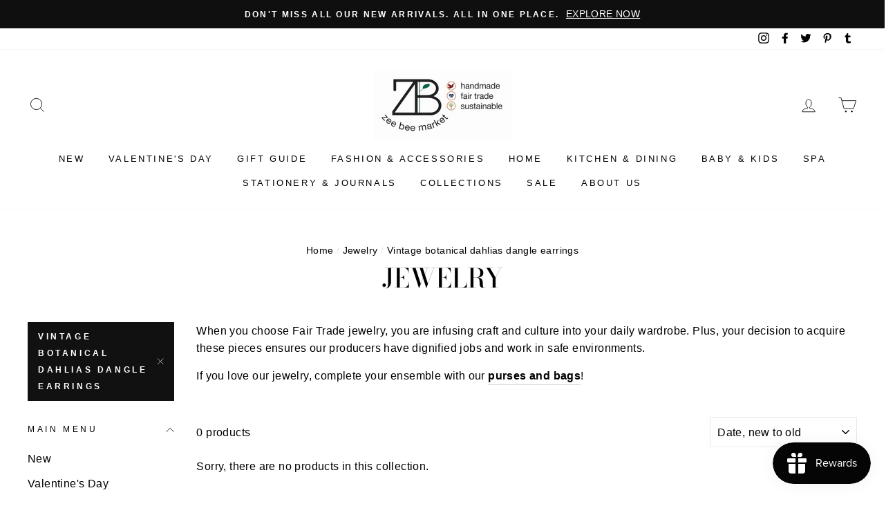

--- FILE ---
content_type: text/html; charset=utf-8
request_url: https://zeebeemarket.com/collections/jewelry-1/vintage-botanical-dahlias-dangle-earrings
body_size: 57536
content:
<!doctype html>
<html class="no-js" lang="ShopLocaleDrop">
<head>
  <meta charset="utf-8">
  <meta http-equiv="X-UA-Compatible" content="IE=edge,chrome=1">
  <meta name="viewport" content="width=device-width,initial-scale=1">
  <meta name="theme-color" content="#111111">
  <link rel="canonical" href="https://zeebeemarket.com/collections/jewelry-1/vintage-botanical-dahlias-dangle-earrings">
  <meta name="format-detection" content="telephone=no"><link rel="shortcut icon" href="//zeebeemarket.com/cdn/shop/files/ZeeBeeMarketColor_32x32.jpg?v=1637516760" type="image/png" />
  <title>Jewelry
 &ndash; Tagged &quot;Vintage Botanical Dahlias Dangle Earrings&quot;&ndash; Zee Bee Market LLC
</title><meta name="description" content="When you choose Fair Trade jewelry, you are infusing craft and culture into your daily wardrobe. Plus, your decision to acquire these pieces ensures our producers have dignified jobs and work in safe environments.  If you love our jewelry, complete your ensemble with our purses and bags!"><meta property="og:site_name" content="Zee Bee Market LLC">
  <meta property="og:url" content="https://zeebeemarket.com/collections/jewelry-1/vintage-botanical-dahlias-dangle-earrings">
  <meta property="og:title" content="Jewelry">
  <meta property="og:type" content="website">
  <meta property="og:description" content="When you choose Fair Trade jewelry, you are infusing craft and culture into your daily wardrobe. Plus, your decision to acquire these pieces ensures our producers have dignified jobs and work in safe environments.  If you love our jewelry, complete your ensemble with our purses and bags!">
  
  <meta name="twitter:site" content="@ZeeBeeMarket">
  <meta name="twitter:card" content="summary_large_image">
  <meta name="twitter:title" content="Jewelry">
  <meta name="twitter:description" content="When you choose Fair Trade jewelry, you are infusing craft and culture into your daily wardrobe. Plus, your decision to acquire these pieces ensures our producers have dignified jobs and work in safe environments.  If you love our jewelry, complete your ensemble with our purses and bags!">


  <style data-shopify>
  @font-face {
  font-family: "Bodoni Moda";
  font-weight: 500;
  font-style: normal;
  src: url("//zeebeemarket.com/cdn/fonts/bodoni_moda/bodonimoda_n5.36d0da1db617c453fb46e8089790ab6dc72c2356.woff2") format("woff2"),
       url("//zeebeemarket.com/cdn/fonts/bodoni_moda/bodonimoda_n5.40f612bab009769f87511096f185d9228ad3baa3.woff") format("woff");
}

  

  
  
  
</style>

  <link href="//zeebeemarket.com/cdn/shop/t/8/assets/theme.scss.css?v=24841973806436687891759249232" rel="stylesheet" type="text/css" media="all" />

  <style data-shopify>
    .collection-item__title {
      font-size: 14.4px;
    }

    @media screen and (min-width: 769px) {
      .collection-item__title {
        font-size: 18px;
      }
    }
  </style>

  <script>
    document.documentElement.className = document.documentElement.className.replace('no-js', 'js');

    window.theme = window.theme || {};
    theme.strings = {
      addToCart: "Add to cart",
      soldOut: "Sold Out",
      unavailable: "Unavailable",
      stockLabel: "Only [count] items in stock!",
      willNotShipUntil: "Will not ship until [date]",
      willBeInStockAfter: "Will be in stock after [date]",
      waitingForStock: "Inventory on the way",
      savePrice: "Save [saved_amount]",
      cartEmpty: "Your cart is currently empty.",
      cartTermsConfirmation: "You must agree with the terms and conditions of sales to check out"
    };
    theme.settings = {
      dynamicVariantsEnable: true,
      dynamicVariantType: "dropdown",
      cartType: "drawer",
      moneyFormat: "${{amount}}",
      saveType: "dollar",
      recentlyViewedEnabled: false,
      predictiveSearch: true,
      predictiveSearchType: "product,page",
      inventoryThreshold: 6,
      quickView: true,
      themeName: 'Impulse',
      themeVersion: "2.7.0"
    };
  </script>

  <script>window.performance && window.performance.mark && window.performance.mark('shopify.content_for_header.start');</script><meta name="google-site-verification" content="MFE4MiFYdHDb6IqInjHohl9AAfKEbUtLjW_4T7sd16E">
<meta id="shopify-digital-wallet" name="shopify-digital-wallet" content="/1924976/digital_wallets/dialog">
<meta name="shopify-checkout-api-token" content="1a4b16325e5a0f63e7a5b8320a61237f">
<link rel="alternate" type="application/atom+xml" title="Feed" href="/collections/jewelry-1/vintage-botanical-dahlias-dangle-earrings.atom" />
<link rel="alternate" type="application/json+oembed" href="https://zeebeemarket.com/collections/jewelry-1/vintage-botanical-dahlias-dangle-earrings.oembed">
<script async="async" src="/checkouts/internal/preloads.js?locale=en-US"></script>
<link rel="preconnect" href="https://shop.app" crossorigin="anonymous">
<script async="async" src="https://shop.app/checkouts/internal/preloads.js?locale=en-US&shop_id=1924976" crossorigin="anonymous"></script>
<script id="apple-pay-shop-capabilities" type="application/json">{"shopId":1924976,"countryCode":"US","currencyCode":"USD","merchantCapabilities":["supports3DS"],"merchantId":"gid:\/\/shopify\/Shop\/1924976","merchantName":"Zee Bee Market LLC","requiredBillingContactFields":["postalAddress","email","phone"],"requiredShippingContactFields":["postalAddress","email","phone"],"shippingType":"shipping","supportedNetworks":["visa","masterCard","amex","discover","elo","jcb"],"total":{"type":"pending","label":"Zee Bee Market LLC","amount":"1.00"},"shopifyPaymentsEnabled":true,"supportsSubscriptions":true}</script>
<script id="shopify-features" type="application/json">{"accessToken":"1a4b16325e5a0f63e7a5b8320a61237f","betas":["rich-media-storefront-analytics"],"domain":"zeebeemarket.com","predictiveSearch":true,"shopId":1924976,"locale":"en"}</script>
<script>var Shopify = Shopify || {};
Shopify.shop = "zee-bee-market-llc.myshopify.com";
Shopify.locale = "en";
Shopify.currency = {"active":"USD","rate":"1.0"};
Shopify.country = "US";
Shopify.theme = {"name":"Impulse","id":80545611847,"schema_name":"Impulse","schema_version":"2.7.0","theme_store_id":857,"role":"main"};
Shopify.theme.handle = "null";
Shopify.theme.style = {"id":null,"handle":null};
Shopify.cdnHost = "zeebeemarket.com/cdn";
Shopify.routes = Shopify.routes || {};
Shopify.routes.root = "/";</script>
<script type="module">!function(o){(o.Shopify=o.Shopify||{}).modules=!0}(window);</script>
<script>!function(o){function n(){var o=[];function n(){o.push(Array.prototype.slice.apply(arguments))}return n.q=o,n}var t=o.Shopify=o.Shopify||{};t.loadFeatures=n(),t.autoloadFeatures=n()}(window);</script>
<script>
  window.ShopifyPay = window.ShopifyPay || {};
  window.ShopifyPay.apiHost = "shop.app\/pay";
  window.ShopifyPay.redirectState = null;
</script>
<script id="shop-js-analytics" type="application/json">{"pageType":"collection"}</script>
<script defer="defer" async type="module" src="//zeebeemarket.com/cdn/shopifycloud/shop-js/modules/v2/client.init-shop-cart-sync_BdyHc3Nr.en.esm.js"></script>
<script defer="defer" async type="module" src="//zeebeemarket.com/cdn/shopifycloud/shop-js/modules/v2/chunk.common_Daul8nwZ.esm.js"></script>
<script type="module">
  await import("//zeebeemarket.com/cdn/shopifycloud/shop-js/modules/v2/client.init-shop-cart-sync_BdyHc3Nr.en.esm.js");
await import("//zeebeemarket.com/cdn/shopifycloud/shop-js/modules/v2/chunk.common_Daul8nwZ.esm.js");

  window.Shopify.SignInWithShop?.initShopCartSync?.({"fedCMEnabled":true,"windoidEnabled":true});

</script>
<script>
  window.Shopify = window.Shopify || {};
  if (!window.Shopify.featureAssets) window.Shopify.featureAssets = {};
  window.Shopify.featureAssets['shop-js'] = {"shop-cart-sync":["modules/v2/client.shop-cart-sync_QYOiDySF.en.esm.js","modules/v2/chunk.common_Daul8nwZ.esm.js"],"init-fed-cm":["modules/v2/client.init-fed-cm_DchLp9rc.en.esm.js","modules/v2/chunk.common_Daul8nwZ.esm.js"],"shop-button":["modules/v2/client.shop-button_OV7bAJc5.en.esm.js","modules/v2/chunk.common_Daul8nwZ.esm.js"],"init-windoid":["modules/v2/client.init-windoid_DwxFKQ8e.en.esm.js","modules/v2/chunk.common_Daul8nwZ.esm.js"],"shop-cash-offers":["modules/v2/client.shop-cash-offers_DWtL6Bq3.en.esm.js","modules/v2/chunk.common_Daul8nwZ.esm.js","modules/v2/chunk.modal_CQq8HTM6.esm.js"],"shop-toast-manager":["modules/v2/client.shop-toast-manager_CX9r1SjA.en.esm.js","modules/v2/chunk.common_Daul8nwZ.esm.js"],"init-shop-email-lookup-coordinator":["modules/v2/client.init-shop-email-lookup-coordinator_UhKnw74l.en.esm.js","modules/v2/chunk.common_Daul8nwZ.esm.js"],"pay-button":["modules/v2/client.pay-button_DzxNnLDY.en.esm.js","modules/v2/chunk.common_Daul8nwZ.esm.js"],"avatar":["modules/v2/client.avatar_BTnouDA3.en.esm.js"],"init-shop-cart-sync":["modules/v2/client.init-shop-cart-sync_BdyHc3Nr.en.esm.js","modules/v2/chunk.common_Daul8nwZ.esm.js"],"shop-login-button":["modules/v2/client.shop-login-button_D8B466_1.en.esm.js","modules/v2/chunk.common_Daul8nwZ.esm.js","modules/v2/chunk.modal_CQq8HTM6.esm.js"],"init-customer-accounts-sign-up":["modules/v2/client.init-customer-accounts-sign-up_C8fpPm4i.en.esm.js","modules/v2/client.shop-login-button_D8B466_1.en.esm.js","modules/v2/chunk.common_Daul8nwZ.esm.js","modules/v2/chunk.modal_CQq8HTM6.esm.js"],"init-shop-for-new-customer-accounts":["modules/v2/client.init-shop-for-new-customer-accounts_CVTO0Ztu.en.esm.js","modules/v2/client.shop-login-button_D8B466_1.en.esm.js","modules/v2/chunk.common_Daul8nwZ.esm.js","modules/v2/chunk.modal_CQq8HTM6.esm.js"],"init-customer-accounts":["modules/v2/client.init-customer-accounts_dRgKMfrE.en.esm.js","modules/v2/client.shop-login-button_D8B466_1.en.esm.js","modules/v2/chunk.common_Daul8nwZ.esm.js","modules/v2/chunk.modal_CQq8HTM6.esm.js"],"shop-follow-button":["modules/v2/client.shop-follow-button_CkZpjEct.en.esm.js","modules/v2/chunk.common_Daul8nwZ.esm.js","modules/v2/chunk.modal_CQq8HTM6.esm.js"],"lead-capture":["modules/v2/client.lead-capture_BntHBhfp.en.esm.js","modules/v2/chunk.common_Daul8nwZ.esm.js","modules/v2/chunk.modal_CQq8HTM6.esm.js"],"checkout-modal":["modules/v2/client.checkout-modal_CfxcYbTm.en.esm.js","modules/v2/chunk.common_Daul8nwZ.esm.js","modules/v2/chunk.modal_CQq8HTM6.esm.js"],"shop-login":["modules/v2/client.shop-login_Da4GZ2H6.en.esm.js","modules/v2/chunk.common_Daul8nwZ.esm.js","modules/v2/chunk.modal_CQq8HTM6.esm.js"],"payment-terms":["modules/v2/client.payment-terms_MV4M3zvL.en.esm.js","modules/v2/chunk.common_Daul8nwZ.esm.js","modules/v2/chunk.modal_CQq8HTM6.esm.js"]};
</script>
<script id="__st">var __st={"a":1924976,"offset":-21600,"reqid":"7d5aa616-314d-476d-985d-ae58e1fd4fa8-1769000428","pageurl":"zeebeemarket.com\/collections\/jewelry-1\/vintage-botanical-dahlias-dangle-earrings","u":"5d1d0d7d73e9","p":"collection","rtyp":"collection","rid":8556220};</script>
<script>window.ShopifyPaypalV4VisibilityTracking = true;</script>
<script id="captcha-bootstrap">!function(){'use strict';const t='contact',e='account',n='new_comment',o=[[t,t],['blogs',n],['comments',n],[t,'customer']],c=[[e,'customer_login'],[e,'guest_login'],[e,'recover_customer_password'],[e,'create_customer']],r=t=>t.map((([t,e])=>`form[action*='/${t}']:not([data-nocaptcha='true']) input[name='form_type'][value='${e}']`)).join(','),a=t=>()=>t?[...document.querySelectorAll(t)].map((t=>t.form)):[];function s(){const t=[...o],e=r(t);return a(e)}const i='password',u='form_key',d=['recaptcha-v3-token','g-recaptcha-response','h-captcha-response',i],f=()=>{try{return window.sessionStorage}catch{return}},m='__shopify_v',_=t=>t.elements[u];function p(t,e,n=!1){try{const o=window.sessionStorage,c=JSON.parse(o.getItem(e)),{data:r}=function(t){const{data:e,action:n}=t;return t[m]||n?{data:e,action:n}:{data:t,action:n}}(c);for(const[e,n]of Object.entries(r))t.elements[e]&&(t.elements[e].value=n);n&&o.removeItem(e)}catch(o){console.error('form repopulation failed',{error:o})}}const l='form_type',E='cptcha';function T(t){t.dataset[E]=!0}const w=window,h=w.document,L='Shopify',v='ce_forms',y='captcha';let A=!1;((t,e)=>{const n=(g='f06e6c50-85a8-45c8-87d0-21a2b65856fe',I='https://cdn.shopify.com/shopifycloud/storefront-forms-hcaptcha/ce_storefront_forms_captcha_hcaptcha.v1.5.2.iife.js',D={infoText:'Protected by hCaptcha',privacyText:'Privacy',termsText:'Terms'},(t,e,n)=>{const o=w[L][v],c=o.bindForm;if(c)return c(t,g,e,D).then(n);var r;o.q.push([[t,g,e,D],n]),r=I,A||(h.body.append(Object.assign(h.createElement('script'),{id:'captcha-provider',async:!0,src:r})),A=!0)});var g,I,D;w[L]=w[L]||{},w[L][v]=w[L][v]||{},w[L][v].q=[],w[L][y]=w[L][y]||{},w[L][y].protect=function(t,e){n(t,void 0,e),T(t)},Object.freeze(w[L][y]),function(t,e,n,w,h,L){const[v,y,A,g]=function(t,e,n){const i=e?o:[],u=t?c:[],d=[...i,...u],f=r(d),m=r(i),_=r(d.filter((([t,e])=>n.includes(e))));return[a(f),a(m),a(_),s()]}(w,h,L),I=t=>{const e=t.target;return e instanceof HTMLFormElement?e:e&&e.form},D=t=>v().includes(t);t.addEventListener('submit',(t=>{const e=I(t);if(!e)return;const n=D(e)&&!e.dataset.hcaptchaBound&&!e.dataset.recaptchaBound,o=_(e),c=g().includes(e)&&(!o||!o.value);(n||c)&&t.preventDefault(),c&&!n&&(function(t){try{if(!f())return;!function(t){const e=f();if(!e)return;const n=_(t);if(!n)return;const o=n.value;o&&e.removeItem(o)}(t);const e=Array.from(Array(32),(()=>Math.random().toString(36)[2])).join('');!function(t,e){_(t)||t.append(Object.assign(document.createElement('input'),{type:'hidden',name:u})),t.elements[u].value=e}(t,e),function(t,e){const n=f();if(!n)return;const o=[...t.querySelectorAll(`input[type='${i}']`)].map((({name:t})=>t)),c=[...d,...o],r={};for(const[a,s]of new FormData(t).entries())c.includes(a)||(r[a]=s);n.setItem(e,JSON.stringify({[m]:1,action:t.action,data:r}))}(t,e)}catch(e){console.error('failed to persist form',e)}}(e),e.submit())}));const S=(t,e)=>{t&&!t.dataset[E]&&(n(t,e.some((e=>e===t))),T(t))};for(const o of['focusin','change'])t.addEventListener(o,(t=>{const e=I(t);D(e)&&S(e,y())}));const B=e.get('form_key'),M=e.get(l),P=B&&M;t.addEventListener('DOMContentLoaded',(()=>{const t=y();if(P)for(const e of t)e.elements[l].value===M&&p(e,B);[...new Set([...A(),...v().filter((t=>'true'===t.dataset.shopifyCaptcha))])].forEach((e=>S(e,t)))}))}(h,new URLSearchParams(w.location.search),n,t,e,['guest_login'])})(!0,!0)}();</script>
<script integrity="sha256-4kQ18oKyAcykRKYeNunJcIwy7WH5gtpwJnB7kiuLZ1E=" data-source-attribution="shopify.loadfeatures" defer="defer" src="//zeebeemarket.com/cdn/shopifycloud/storefront/assets/storefront/load_feature-a0a9edcb.js" crossorigin="anonymous"></script>
<script crossorigin="anonymous" defer="defer" src="//zeebeemarket.com/cdn/shopifycloud/storefront/assets/shopify_pay/storefront-65b4c6d7.js?v=20250812"></script>
<script data-source-attribution="shopify.dynamic_checkout.dynamic.init">var Shopify=Shopify||{};Shopify.PaymentButton=Shopify.PaymentButton||{isStorefrontPortableWallets:!0,init:function(){window.Shopify.PaymentButton.init=function(){};var t=document.createElement("script");t.src="https://zeebeemarket.com/cdn/shopifycloud/portable-wallets/latest/portable-wallets.en.js",t.type="module",document.head.appendChild(t)}};
</script>
<script data-source-attribution="shopify.dynamic_checkout.buyer_consent">
  function portableWalletsHideBuyerConsent(e){var t=document.getElementById("shopify-buyer-consent"),n=document.getElementById("shopify-subscription-policy-button");t&&n&&(t.classList.add("hidden"),t.setAttribute("aria-hidden","true"),n.removeEventListener("click",e))}function portableWalletsShowBuyerConsent(e){var t=document.getElementById("shopify-buyer-consent"),n=document.getElementById("shopify-subscription-policy-button");t&&n&&(t.classList.remove("hidden"),t.removeAttribute("aria-hidden"),n.addEventListener("click",e))}window.Shopify?.PaymentButton&&(window.Shopify.PaymentButton.hideBuyerConsent=portableWalletsHideBuyerConsent,window.Shopify.PaymentButton.showBuyerConsent=portableWalletsShowBuyerConsent);
</script>
<script data-source-attribution="shopify.dynamic_checkout.cart.bootstrap">document.addEventListener("DOMContentLoaded",(function(){function t(){return document.querySelector("shopify-accelerated-checkout-cart, shopify-accelerated-checkout")}if(t())Shopify.PaymentButton.init();else{new MutationObserver((function(e,n){t()&&(Shopify.PaymentButton.init(),n.disconnect())})).observe(document.body,{childList:!0,subtree:!0})}}));
</script>
<script id='scb4127' type='text/javascript' async='' src='https://zeebeemarket.com/cdn/shopifycloud/privacy-banner/storefront-banner.js'></script><link id="shopify-accelerated-checkout-styles" rel="stylesheet" media="screen" href="https://zeebeemarket.com/cdn/shopifycloud/portable-wallets/latest/accelerated-checkout-backwards-compat.css" crossorigin="anonymous">
<style id="shopify-accelerated-checkout-cart">
        #shopify-buyer-consent {
  margin-top: 1em;
  display: inline-block;
  width: 100%;
}

#shopify-buyer-consent.hidden {
  display: none;
}

#shopify-subscription-policy-button {
  background: none;
  border: none;
  padding: 0;
  text-decoration: underline;
  font-size: inherit;
  cursor: pointer;
}

#shopify-subscription-policy-button::before {
  box-shadow: none;
}

      </style>

<script>window.performance && window.performance.mark && window.performance.mark('shopify.content_for_header.end');</script>

  <script src="//zeebeemarket.com/cdn/shop/t/8/assets/vendor-scripts-v6.js" defer="defer"></script>

  

  <script src="//zeebeemarket.com/cdn/shop/t/8/assets/theme.js?v=164560876441134670631583944626" defer="defer"></script><!-- BEGIN app block: shopify://apps/judge-me-reviews/blocks/judgeme_core/61ccd3b1-a9f2-4160-9fe9-4fec8413e5d8 --><!-- Start of Judge.me Core -->






<link rel="dns-prefetch" href="https://cdnwidget.judge.me">
<link rel="dns-prefetch" href="https://cdn.judge.me">
<link rel="dns-prefetch" href="https://cdn1.judge.me">
<link rel="dns-prefetch" href="https://api.judge.me">

<script data-cfasync='false' class='jdgm-settings-script'>window.jdgmSettings={"pagination":5,"disable_web_reviews":false,"badge_no_review_text":"No reviews","badge_n_reviews_text":"{{ n }} review/reviews","hide_badge_preview_if_no_reviews":true,"badge_hide_text":false,"enforce_center_preview_badge":false,"widget_title":"Customer Reviews","widget_open_form_text":"Write a review","widget_close_form_text":"Cancel review","widget_refresh_page_text":"Refresh page","widget_summary_text":"Based on {{ number_of_reviews }} review/reviews","widget_no_review_text":"Be the first to write a review","widget_name_field_text":"Display name","widget_verified_name_field_text":"Verified Name (public)","widget_name_placeholder_text":"Display name","widget_required_field_error_text":"This field is required.","widget_email_field_text":"Email address","widget_verified_email_field_text":"Verified Email (private, can not be edited)","widget_email_placeholder_text":"Your email address","widget_email_field_error_text":"Please enter a valid email address.","widget_rating_field_text":"Rating","widget_review_title_field_text":"Review Title","widget_review_title_placeholder_text":"Give your review a title","widget_review_body_field_text":"Review content","widget_review_body_placeholder_text":"Start writing here...","widget_pictures_field_text":"Picture/Video (optional)","widget_submit_review_text":"Submit Review","widget_submit_verified_review_text":"Submit Verified Review","widget_submit_success_msg_with_auto_publish":"Thank you! Please refresh the page in a few moments to see your review. You can remove or edit your review by logging into \u003ca href='https://judge.me/login' target='_blank' rel='nofollow noopener'\u003eJudge.me\u003c/a\u003e","widget_submit_success_msg_no_auto_publish":"Thank you! Your review will be published as soon as it is approved by the shop admin. You can remove or edit your review by logging into \u003ca href='https://judge.me/login' target='_blank' rel='nofollow noopener'\u003eJudge.me\u003c/a\u003e","widget_show_default_reviews_out_of_total_text":"Showing {{ n_reviews_shown }} out of {{ n_reviews }} reviews.","widget_show_all_link_text":"Show all","widget_show_less_link_text":"Show less","widget_author_said_text":"{{ reviewer_name }} said:","widget_days_text":"{{ n }} days ago","widget_weeks_text":"{{ n }} week/weeks ago","widget_months_text":"{{ n }} month/months ago","widget_years_text":"{{ n }} year/years ago","widget_yesterday_text":"Yesterday","widget_today_text":"Today","widget_replied_text":"\u003e\u003e {{ shop_name }} replied:","widget_read_more_text":"Read more","widget_reviewer_name_as_initial":"","widget_rating_filter_color":"#fbcd0a","widget_rating_filter_see_all_text":"See all reviews","widget_sorting_most_recent_text":"Most Recent","widget_sorting_highest_rating_text":"Highest Rating","widget_sorting_lowest_rating_text":"Lowest Rating","widget_sorting_with_pictures_text":"Only Pictures","widget_sorting_most_helpful_text":"Most Helpful","widget_open_question_form_text":"Ask a question","widget_reviews_subtab_text":"Reviews","widget_questions_subtab_text":"Questions","widget_question_label_text":"Question","widget_answer_label_text":"Answer","widget_question_placeholder_text":"Write your question here","widget_submit_question_text":"Submit Question","widget_question_submit_success_text":"Thank you for your question! We will notify you once it gets answered.","verified_badge_text":"Verified","verified_badge_bg_color":"","verified_badge_text_color":"","verified_badge_placement":"left-of-reviewer-name","widget_review_max_height":"","widget_hide_border":false,"widget_social_share":false,"widget_thumb":false,"widget_review_location_show":false,"widget_location_format":"","all_reviews_include_out_of_store_products":true,"all_reviews_out_of_store_text":"(out of store)","all_reviews_pagination":100,"all_reviews_product_name_prefix_text":"about","enable_review_pictures":true,"enable_question_anwser":false,"widget_theme":"default","review_date_format":"mm/dd/yyyy","default_sort_method":"most-recent","widget_product_reviews_subtab_text":"Product Reviews","widget_shop_reviews_subtab_text":"Shop Reviews","widget_other_products_reviews_text":"Reviews for other products","widget_store_reviews_subtab_text":"Store reviews","widget_no_store_reviews_text":"This store hasn't received any reviews yet","widget_web_restriction_product_reviews_text":"This product hasn't received any reviews yet","widget_no_items_text":"No items found","widget_show_more_text":"Show more","widget_write_a_store_review_text":"Write a Store Review","widget_other_languages_heading":"Reviews in Other Languages","widget_translate_review_text":"Translate review to {{ language }}","widget_translating_review_text":"Translating...","widget_show_original_translation_text":"Show original ({{ language }})","widget_translate_review_failed_text":"Review couldn't be translated.","widget_translate_review_retry_text":"Retry","widget_translate_review_try_again_later_text":"Try again later","show_product_url_for_grouped_product":false,"widget_sorting_pictures_first_text":"Pictures First","show_pictures_on_all_rev_page_mobile":false,"show_pictures_on_all_rev_page_desktop":false,"floating_tab_hide_mobile_install_preference":false,"floating_tab_button_name":"★ Reviews","floating_tab_title":"Let customers speak for us","floating_tab_button_color":"","floating_tab_button_background_color":"","floating_tab_url":"","floating_tab_url_enabled":false,"floating_tab_tab_style":"text","all_reviews_text_badge_text":"Customers rate us {{ shop.metafields.judgeme.all_reviews_rating | round: 1 }}/5 based on {{ shop.metafields.judgeme.all_reviews_count }} reviews.","all_reviews_text_badge_text_branded_style":"{{ shop.metafields.judgeme.all_reviews_rating | round: 1 }} out of 5 stars based on {{ shop.metafields.judgeme.all_reviews_count }} reviews","is_all_reviews_text_badge_a_link":false,"show_stars_for_all_reviews_text_badge":false,"all_reviews_text_badge_url":"","all_reviews_text_style":"branded","all_reviews_text_color_style":"judgeme_brand_color","all_reviews_text_color":"#108474","all_reviews_text_show_jm_brand":true,"featured_carousel_show_header":true,"featured_carousel_title":"Let customers speak for us","testimonials_carousel_title":"Customers are saying","videos_carousel_title":"Real customer stories","cards_carousel_title":"Customers are saying","featured_carousel_count_text":"from {{ n }} reviews","featured_carousel_add_link_to_all_reviews_page":false,"featured_carousel_url":"","featured_carousel_show_images":true,"featured_carousel_autoslide_interval":5,"featured_carousel_arrows_on_the_sides":false,"featured_carousel_height":250,"featured_carousel_width":80,"featured_carousel_image_size":0,"featured_carousel_image_height":250,"featured_carousel_arrow_color":"#eeeeee","verified_count_badge_style":"branded","verified_count_badge_orientation":"horizontal","verified_count_badge_color_style":"judgeme_brand_color","verified_count_badge_color":"#108474","is_verified_count_badge_a_link":false,"verified_count_badge_url":"","verified_count_badge_show_jm_brand":true,"widget_rating_preset_default":5,"widget_first_sub_tab":"product-reviews","widget_show_histogram":true,"widget_histogram_use_custom_color":false,"widget_pagination_use_custom_color":false,"widget_star_use_custom_color":false,"widget_verified_badge_use_custom_color":false,"widget_write_review_use_custom_color":false,"picture_reminder_submit_button":"Upload Pictures","enable_review_videos":false,"mute_video_by_default":false,"widget_sorting_videos_first_text":"Videos First","widget_review_pending_text":"Pending","featured_carousel_items_for_large_screen":3,"social_share_options_order":"Facebook,Twitter","remove_microdata_snippet":false,"disable_json_ld":false,"enable_json_ld_products":false,"preview_badge_show_question_text":false,"preview_badge_no_question_text":"No questions","preview_badge_n_question_text":"{{ number_of_questions }} question/questions","qa_badge_show_icon":false,"qa_badge_position":"same-row","remove_judgeme_branding":false,"widget_add_search_bar":false,"widget_search_bar_placeholder":"Search","widget_sorting_verified_only_text":"Verified only","featured_carousel_theme":"default","featured_carousel_show_rating":true,"featured_carousel_show_title":true,"featured_carousel_show_body":true,"featured_carousel_show_date":false,"featured_carousel_show_reviewer":true,"featured_carousel_show_product":false,"featured_carousel_header_background_color":"#108474","featured_carousel_header_text_color":"#ffffff","featured_carousel_name_product_separator":"reviewed","featured_carousel_full_star_background":"#108474","featured_carousel_empty_star_background":"#dadada","featured_carousel_vertical_theme_background":"#f9fafb","featured_carousel_verified_badge_enable":true,"featured_carousel_verified_badge_color":"#108474","featured_carousel_border_style":"round","featured_carousel_review_line_length_limit":3,"featured_carousel_more_reviews_button_text":"Read more reviews","featured_carousel_view_product_button_text":"View product","all_reviews_page_load_reviews_on":"scroll","all_reviews_page_load_more_text":"Load More Reviews","disable_fb_tab_reviews":false,"enable_ajax_cdn_cache":false,"widget_advanced_speed_features":5,"widget_public_name_text":"displayed publicly like","default_reviewer_name":"John Smith","default_reviewer_name_has_non_latin":true,"widget_reviewer_anonymous":"Anonymous","medals_widget_title":"Judge.me Review Medals","medals_widget_background_color":"#f9fafb","medals_widget_position":"footer_all_pages","medals_widget_border_color":"#f9fafb","medals_widget_verified_text_position":"left","medals_widget_use_monochromatic_version":false,"medals_widget_elements_color":"#108474","show_reviewer_avatar":true,"widget_invalid_yt_video_url_error_text":"Not a YouTube video URL","widget_max_length_field_error_text":"Please enter no more than {0} characters.","widget_show_country_flag":false,"widget_show_collected_via_shop_app":true,"widget_verified_by_shop_badge_style":"light","widget_verified_by_shop_text":"Verified by Shop","widget_show_photo_gallery":false,"widget_load_with_code_splitting":true,"widget_ugc_install_preference":false,"widget_ugc_title":"Made by us, Shared by you","widget_ugc_subtitle":"Tag us to see your picture featured in our page","widget_ugc_arrows_color":"#ffffff","widget_ugc_primary_button_text":"Buy Now","widget_ugc_primary_button_background_color":"#108474","widget_ugc_primary_button_text_color":"#ffffff","widget_ugc_primary_button_border_width":"0","widget_ugc_primary_button_border_style":"none","widget_ugc_primary_button_border_color":"#108474","widget_ugc_primary_button_border_radius":"25","widget_ugc_secondary_button_text":"Load More","widget_ugc_secondary_button_background_color":"#ffffff","widget_ugc_secondary_button_text_color":"#108474","widget_ugc_secondary_button_border_width":"2","widget_ugc_secondary_button_border_style":"solid","widget_ugc_secondary_button_border_color":"#108474","widget_ugc_secondary_button_border_radius":"25","widget_ugc_reviews_button_text":"View Reviews","widget_ugc_reviews_button_background_color":"#ffffff","widget_ugc_reviews_button_text_color":"#108474","widget_ugc_reviews_button_border_width":"2","widget_ugc_reviews_button_border_style":"solid","widget_ugc_reviews_button_border_color":"#108474","widget_ugc_reviews_button_border_radius":"25","widget_ugc_reviews_button_link_to":"judgeme-reviews-page","widget_ugc_show_post_date":true,"widget_ugc_max_width":"800","widget_rating_metafield_value_type":true,"widget_primary_color":"#108474","widget_enable_secondary_color":false,"widget_secondary_color":"#edf5f5","widget_summary_average_rating_text":"{{ average_rating }} out of 5","widget_media_grid_title":"Customer photos \u0026 videos","widget_media_grid_see_more_text":"See more","widget_round_style":false,"widget_show_product_medals":true,"widget_verified_by_judgeme_text":"Verified by Judge.me","widget_show_store_medals":true,"widget_verified_by_judgeme_text_in_store_medals":"Verified by Judge.me","widget_media_field_exceed_quantity_message":"Sorry, we can only accept {{ max_media }} for one review.","widget_media_field_exceed_limit_message":"{{ file_name }} is too large, please select a {{ media_type }} less than {{ size_limit }}MB.","widget_review_submitted_text":"Review Submitted!","widget_question_submitted_text":"Question Submitted!","widget_close_form_text_question":"Cancel","widget_write_your_answer_here_text":"Write your answer here","widget_enabled_branded_link":true,"widget_show_collected_by_judgeme":true,"widget_reviewer_name_color":"","widget_write_review_text_color":"","widget_write_review_bg_color":"","widget_collected_by_judgeme_text":"collected by Judge.me","widget_pagination_type":"standard","widget_load_more_text":"Load More","widget_load_more_color":"#108474","widget_full_review_text":"Full Review","widget_read_more_reviews_text":"Read More Reviews","widget_read_questions_text":"Read Questions","widget_questions_and_answers_text":"Questions \u0026 Answers","widget_verified_by_text":"Verified by","widget_verified_text":"Verified","widget_number_of_reviews_text":"{{ number_of_reviews }} reviews","widget_back_button_text":"Back","widget_next_button_text":"Next","widget_custom_forms_filter_button":"Filters","custom_forms_style":"horizontal","widget_show_review_information":false,"how_reviews_are_collected":"How reviews are collected?","widget_show_review_keywords":false,"widget_gdpr_statement":"How we use your data: We'll only contact you about the review you left, and only if necessary. By submitting your review, you agree to Judge.me's \u003ca href='https://judge.me/terms' target='_blank' rel='nofollow noopener'\u003eterms\u003c/a\u003e, \u003ca href='https://judge.me/privacy' target='_blank' rel='nofollow noopener'\u003eprivacy\u003c/a\u003e and \u003ca href='https://judge.me/content-policy' target='_blank' rel='nofollow noopener'\u003econtent\u003c/a\u003e policies.","widget_multilingual_sorting_enabled":false,"widget_translate_review_content_enabled":false,"widget_translate_review_content_method":"manual","popup_widget_review_selection":"automatically_with_pictures","popup_widget_round_border_style":true,"popup_widget_show_title":true,"popup_widget_show_body":true,"popup_widget_show_reviewer":false,"popup_widget_show_product":true,"popup_widget_show_pictures":true,"popup_widget_use_review_picture":true,"popup_widget_show_on_home_page":true,"popup_widget_show_on_product_page":true,"popup_widget_show_on_collection_page":true,"popup_widget_show_on_cart_page":true,"popup_widget_position":"bottom_left","popup_widget_first_review_delay":5,"popup_widget_duration":5,"popup_widget_interval":5,"popup_widget_review_count":5,"popup_widget_hide_on_mobile":true,"review_snippet_widget_round_border_style":true,"review_snippet_widget_card_color":"#FFFFFF","review_snippet_widget_slider_arrows_background_color":"#FFFFFF","review_snippet_widget_slider_arrows_color":"#000000","review_snippet_widget_star_color":"#108474","show_product_variant":false,"all_reviews_product_variant_label_text":"Variant: ","widget_show_verified_branding":true,"widget_ai_summary_title":"Customers say","widget_ai_summary_disclaimer":"AI-powered review summary based on recent customer reviews","widget_show_ai_summary":false,"widget_show_ai_summary_bg":false,"widget_show_review_title_input":true,"redirect_reviewers_invited_via_email":"external_form","request_store_review_after_product_review":false,"request_review_other_products_in_order":false,"review_form_color_scheme":"default","review_form_corner_style":"square","review_form_star_color":{},"review_form_text_color":"#333333","review_form_background_color":"#ffffff","review_form_field_background_color":"#fafafa","review_form_button_color":{},"review_form_button_text_color":"#ffffff","review_form_modal_overlay_color":"#000000","review_content_screen_title_text":"How would you rate this product?","review_content_introduction_text":"We would love it if you would share a bit about your experience.","store_review_form_title_text":"How would you rate this store?","store_review_form_introduction_text":"We would love it if you would share a bit about your experience.","show_review_guidance_text":true,"one_star_review_guidance_text":"Poor","five_star_review_guidance_text":"Great","customer_information_screen_title_text":"About you","customer_information_introduction_text":"Please tell us more about you.","custom_questions_screen_title_text":"Your experience in more detail","custom_questions_introduction_text":"Here are a few questions to help us understand more about your experience.","review_submitted_screen_title_text":"Thanks for your review!","review_submitted_screen_thank_you_text":"We are processing it and it will appear on the store soon.","review_submitted_screen_email_verification_text":"Please confirm your email by clicking the link we just sent you. This helps us keep reviews authentic.","review_submitted_request_store_review_text":"Would you like to share your experience of shopping with us?","review_submitted_review_other_products_text":"Would you like to review these products?","store_review_screen_title_text":"Would you like to share your experience of shopping with us?","store_review_introduction_text":"We value your feedback and use it to improve. Please share any thoughts or suggestions you have.","reviewer_media_screen_title_picture_text":"Share a picture","reviewer_media_introduction_picture_text":"Upload a photo to support your review.","reviewer_media_screen_title_video_text":"Share a video","reviewer_media_introduction_video_text":"Upload a video to support your review.","reviewer_media_screen_title_picture_or_video_text":"Share a picture or video","reviewer_media_introduction_picture_or_video_text":"Upload a photo or video to support your review.","reviewer_media_youtube_url_text":"Paste your Youtube URL here","advanced_settings_next_step_button_text":"Next","advanced_settings_close_review_button_text":"Close","modal_write_review_flow":false,"write_review_flow_required_text":"Required","write_review_flow_privacy_message_text":"We respect your privacy.","write_review_flow_anonymous_text":"Post review as anonymous","write_review_flow_visibility_text":"This won't be visible to other customers.","write_review_flow_multiple_selection_help_text":"Select as many as you like","write_review_flow_single_selection_help_text":"Select one option","write_review_flow_required_field_error_text":"This field is required","write_review_flow_invalid_email_error_text":"Please enter a valid email address","write_review_flow_max_length_error_text":"Max. {{ max_length }} characters.","write_review_flow_media_upload_text":"\u003cb\u003eClick to upload\u003c/b\u003e or drag and drop","write_review_flow_gdpr_statement":"We'll only contact you about your review if necessary. By submitting your review, you agree to our \u003ca href='https://judge.me/terms' target='_blank' rel='nofollow noopener'\u003eterms and conditions\u003c/a\u003e and \u003ca href='https://judge.me/privacy' target='_blank' rel='nofollow noopener'\u003eprivacy policy\u003c/a\u003e.","rating_only_reviews_enabled":false,"show_negative_reviews_help_screen":false,"new_review_flow_help_screen_rating_threshold":3,"negative_review_resolution_screen_title_text":"Tell us more","negative_review_resolution_text":"Your experience matters to us. If there were issues with your purchase, we're here to help. Feel free to reach out to us, we'd love the opportunity to make things right.","negative_review_resolution_button_text":"Contact us","negative_review_resolution_proceed_with_review_text":"Leave a review","negative_review_resolution_subject":"Issue with purchase from {{ shop_name }}.{{ order_name }}","preview_badge_collection_page_install_status":false,"widget_review_custom_css":"","preview_badge_custom_css":"","preview_badge_stars_count":"5-stars","featured_carousel_custom_css":"","floating_tab_custom_css":"","all_reviews_widget_custom_css":"","medals_widget_custom_css":"","verified_badge_custom_css":"","all_reviews_text_custom_css":"","transparency_badges_collected_via_store_invite":false,"transparency_badges_from_another_provider":false,"transparency_badges_collected_from_store_visitor":false,"transparency_badges_collected_by_verified_review_provider":false,"transparency_badges_earned_reward":false,"transparency_badges_collected_via_store_invite_text":"Review collected via store invitation","transparency_badges_from_another_provider_text":"Review collected from another provider","transparency_badges_collected_from_store_visitor_text":"Review collected from a store visitor","transparency_badges_written_in_google_text":"Review written in Google","transparency_badges_written_in_etsy_text":"Review written in Etsy","transparency_badges_written_in_shop_app_text":"Review written in Shop App","transparency_badges_earned_reward_text":"Review earned a reward for future purchase","product_review_widget_per_page":10,"widget_store_review_label_text":"Review about the store","checkout_comment_extension_title_on_product_page":"Customer Comments","checkout_comment_extension_num_latest_comment_show":5,"checkout_comment_extension_format":"name_and_timestamp","checkout_comment_customer_name":"last_initial","checkout_comment_comment_notification":true,"preview_badge_collection_page_install_preference":false,"preview_badge_home_page_install_preference":false,"preview_badge_product_page_install_preference":false,"review_widget_install_preference":"","review_carousel_install_preference":false,"floating_reviews_tab_install_preference":"none","verified_reviews_count_badge_install_preference":false,"all_reviews_text_install_preference":false,"review_widget_best_location":false,"judgeme_medals_install_preference":false,"review_widget_revamp_enabled":false,"review_widget_qna_enabled":false,"review_widget_header_theme":"minimal","review_widget_widget_title_enabled":true,"review_widget_header_text_size":"medium","review_widget_header_text_weight":"regular","review_widget_average_rating_style":"compact","review_widget_bar_chart_enabled":true,"review_widget_bar_chart_type":"numbers","review_widget_bar_chart_style":"standard","review_widget_expanded_media_gallery_enabled":false,"review_widget_reviews_section_theme":"standard","review_widget_image_style":"thumbnails","review_widget_review_image_ratio":"square","review_widget_stars_size":"medium","review_widget_verified_badge":"standard_text","review_widget_review_title_text_size":"medium","review_widget_review_text_size":"medium","review_widget_review_text_length":"medium","review_widget_number_of_columns_desktop":3,"review_widget_carousel_transition_speed":5,"review_widget_custom_questions_answers_display":"always","review_widget_button_text_color":"#FFFFFF","review_widget_text_color":"#000000","review_widget_lighter_text_color":"#7B7B7B","review_widget_corner_styling":"soft","review_widget_review_word_singular":"review","review_widget_review_word_plural":"reviews","review_widget_voting_label":"Helpful?","review_widget_shop_reply_label":"Reply from {{ shop_name }}:","review_widget_filters_title":"Filters","qna_widget_question_word_singular":"Question","qna_widget_question_word_plural":"Questions","qna_widget_answer_reply_label":"Answer from {{ answerer_name }}:","qna_content_screen_title_text":"Ask a question about this product","qna_widget_question_required_field_error_text":"Please enter your question.","qna_widget_flow_gdpr_statement":"We'll only contact you about your question if necessary. By submitting your question, you agree to our \u003ca href='https://judge.me/terms' target='_blank' rel='nofollow noopener'\u003eterms and conditions\u003c/a\u003e and \u003ca href='https://judge.me/privacy' target='_blank' rel='nofollow noopener'\u003eprivacy policy\u003c/a\u003e.","qna_widget_question_submitted_text":"Thanks for your question!","qna_widget_close_form_text_question":"Close","qna_widget_question_submit_success_text":"We’ll notify you by email when your question is answered.","all_reviews_widget_v2025_enabled":false,"all_reviews_widget_v2025_header_theme":"default","all_reviews_widget_v2025_widget_title_enabled":true,"all_reviews_widget_v2025_header_text_size":"medium","all_reviews_widget_v2025_header_text_weight":"regular","all_reviews_widget_v2025_average_rating_style":"compact","all_reviews_widget_v2025_bar_chart_enabled":true,"all_reviews_widget_v2025_bar_chart_type":"numbers","all_reviews_widget_v2025_bar_chart_style":"standard","all_reviews_widget_v2025_expanded_media_gallery_enabled":false,"all_reviews_widget_v2025_show_store_medals":true,"all_reviews_widget_v2025_show_photo_gallery":true,"all_reviews_widget_v2025_show_review_keywords":false,"all_reviews_widget_v2025_show_ai_summary":false,"all_reviews_widget_v2025_show_ai_summary_bg":false,"all_reviews_widget_v2025_add_search_bar":false,"all_reviews_widget_v2025_default_sort_method":"most-recent","all_reviews_widget_v2025_reviews_per_page":10,"all_reviews_widget_v2025_reviews_section_theme":"default","all_reviews_widget_v2025_image_style":"thumbnails","all_reviews_widget_v2025_review_image_ratio":"square","all_reviews_widget_v2025_stars_size":"medium","all_reviews_widget_v2025_verified_badge":"bold_badge","all_reviews_widget_v2025_review_title_text_size":"medium","all_reviews_widget_v2025_review_text_size":"medium","all_reviews_widget_v2025_review_text_length":"medium","all_reviews_widget_v2025_number_of_columns_desktop":3,"all_reviews_widget_v2025_carousel_transition_speed":5,"all_reviews_widget_v2025_custom_questions_answers_display":"always","all_reviews_widget_v2025_show_product_variant":false,"all_reviews_widget_v2025_show_reviewer_avatar":true,"all_reviews_widget_v2025_reviewer_name_as_initial":"","all_reviews_widget_v2025_review_location_show":false,"all_reviews_widget_v2025_location_format":"","all_reviews_widget_v2025_show_country_flag":false,"all_reviews_widget_v2025_verified_by_shop_badge_style":"light","all_reviews_widget_v2025_social_share":false,"all_reviews_widget_v2025_social_share_options_order":"Facebook,Twitter,LinkedIn,Pinterest","all_reviews_widget_v2025_pagination_type":"standard","all_reviews_widget_v2025_button_text_color":"#FFFFFF","all_reviews_widget_v2025_text_color":"#000000","all_reviews_widget_v2025_lighter_text_color":"#7B7B7B","all_reviews_widget_v2025_corner_styling":"soft","all_reviews_widget_v2025_title":"Customer reviews","all_reviews_widget_v2025_ai_summary_title":"Customers say about this store","all_reviews_widget_v2025_no_review_text":"Be the first to write a review","platform":"shopify","branding_url":"https://app.judge.me/reviews","branding_text":"Powered by Judge.me","locale":"en","reply_name":"Zee Bee Market LLC","widget_version":"3.0","footer":true,"autopublish":true,"review_dates":true,"enable_custom_form":false,"shop_locale":"en","enable_multi_locales_translations":true,"show_review_title_input":true,"review_verification_email_status":"always","can_be_branded":true,"reply_name_text":"Zee Bee Market LLC"};</script> <style class='jdgm-settings-style'>.jdgm-xx{left:0}:root{--jdgm-primary-color: #108474;--jdgm-secondary-color: rgba(16,132,116,0.1);--jdgm-star-color: #108474;--jdgm-write-review-text-color: white;--jdgm-write-review-bg-color: #108474;--jdgm-paginate-color: #108474;--jdgm-border-radius: 0;--jdgm-reviewer-name-color: #108474}.jdgm-histogram__bar-content{background-color:#108474}.jdgm-rev[data-verified-buyer=true] .jdgm-rev__icon.jdgm-rev__icon:after,.jdgm-rev__buyer-badge.jdgm-rev__buyer-badge{color:white;background-color:#108474}.jdgm-review-widget--small .jdgm-gallery.jdgm-gallery .jdgm-gallery__thumbnail-link:nth-child(8) .jdgm-gallery__thumbnail-wrapper.jdgm-gallery__thumbnail-wrapper:before{content:"See more"}@media only screen and (min-width: 768px){.jdgm-gallery.jdgm-gallery .jdgm-gallery__thumbnail-link:nth-child(8) .jdgm-gallery__thumbnail-wrapper.jdgm-gallery__thumbnail-wrapper:before{content:"See more"}}.jdgm-prev-badge[data-average-rating='0.00']{display:none !important}.jdgm-author-all-initials{display:none !important}.jdgm-author-last-initial{display:none !important}.jdgm-rev-widg__title{visibility:hidden}.jdgm-rev-widg__summary-text{visibility:hidden}.jdgm-prev-badge__text{visibility:hidden}.jdgm-rev__prod-link-prefix:before{content:'about'}.jdgm-rev__variant-label:before{content:'Variant: '}.jdgm-rev__out-of-store-text:before{content:'(out of store)'}@media only screen and (min-width: 768px){.jdgm-rev__pics .jdgm-rev_all-rev-page-picture-separator,.jdgm-rev__pics .jdgm-rev__product-picture{display:none}}@media only screen and (max-width: 768px){.jdgm-rev__pics .jdgm-rev_all-rev-page-picture-separator,.jdgm-rev__pics .jdgm-rev__product-picture{display:none}}.jdgm-preview-badge[data-template="product"]{display:none !important}.jdgm-preview-badge[data-template="collection"]{display:none !important}.jdgm-preview-badge[data-template="index"]{display:none !important}.jdgm-review-widget[data-from-snippet="true"]{display:none !important}.jdgm-verified-count-badget[data-from-snippet="true"]{display:none !important}.jdgm-carousel-wrapper[data-from-snippet="true"]{display:none !important}.jdgm-all-reviews-text[data-from-snippet="true"]{display:none !important}.jdgm-medals-section[data-from-snippet="true"]{display:none !important}.jdgm-ugc-media-wrapper[data-from-snippet="true"]{display:none !important}.jdgm-rev__transparency-badge[data-badge-type="review_collected_via_store_invitation"]{display:none !important}.jdgm-rev__transparency-badge[data-badge-type="review_collected_from_another_provider"]{display:none !important}.jdgm-rev__transparency-badge[data-badge-type="review_collected_from_store_visitor"]{display:none !important}.jdgm-rev__transparency-badge[data-badge-type="review_written_in_etsy"]{display:none !important}.jdgm-rev__transparency-badge[data-badge-type="review_written_in_google_business"]{display:none !important}.jdgm-rev__transparency-badge[data-badge-type="review_written_in_shop_app"]{display:none !important}.jdgm-rev__transparency-badge[data-badge-type="review_earned_for_future_purchase"]{display:none !important}.jdgm-review-snippet-widget .jdgm-rev-snippet-widget__cards-container .jdgm-rev-snippet-card{border-radius:8px;background:#fff}.jdgm-review-snippet-widget .jdgm-rev-snippet-widget__cards-container .jdgm-rev-snippet-card__rev-rating .jdgm-star{color:#108474}.jdgm-review-snippet-widget .jdgm-rev-snippet-widget__prev-btn,.jdgm-review-snippet-widget .jdgm-rev-snippet-widget__next-btn{border-radius:50%;background:#fff}.jdgm-review-snippet-widget .jdgm-rev-snippet-widget__prev-btn>svg,.jdgm-review-snippet-widget .jdgm-rev-snippet-widget__next-btn>svg{fill:#000}.jdgm-full-rev-modal.rev-snippet-widget .jm-mfp-container .jm-mfp-content,.jdgm-full-rev-modal.rev-snippet-widget .jm-mfp-container .jdgm-full-rev__icon,.jdgm-full-rev-modal.rev-snippet-widget .jm-mfp-container .jdgm-full-rev__pic-img,.jdgm-full-rev-modal.rev-snippet-widget .jm-mfp-container .jdgm-full-rev__reply{border-radius:8px}.jdgm-full-rev-modal.rev-snippet-widget .jm-mfp-container .jdgm-full-rev[data-verified-buyer="true"] .jdgm-full-rev__icon::after{border-radius:8px}.jdgm-full-rev-modal.rev-snippet-widget .jm-mfp-container .jdgm-full-rev .jdgm-rev__buyer-badge{border-radius:calc( 8px / 2 )}.jdgm-full-rev-modal.rev-snippet-widget .jm-mfp-container .jdgm-full-rev .jdgm-full-rev__replier::before{content:'Zee Bee Market LLC'}.jdgm-full-rev-modal.rev-snippet-widget .jm-mfp-container .jdgm-full-rev .jdgm-full-rev__product-button{border-radius:calc( 8px * 6 )}
</style> <style class='jdgm-settings-style'></style>

  
  
  
  <style class='jdgm-miracle-styles'>
  @-webkit-keyframes jdgm-spin{0%{-webkit-transform:rotate(0deg);-ms-transform:rotate(0deg);transform:rotate(0deg)}100%{-webkit-transform:rotate(359deg);-ms-transform:rotate(359deg);transform:rotate(359deg)}}@keyframes jdgm-spin{0%{-webkit-transform:rotate(0deg);-ms-transform:rotate(0deg);transform:rotate(0deg)}100%{-webkit-transform:rotate(359deg);-ms-transform:rotate(359deg);transform:rotate(359deg)}}@font-face{font-family:'JudgemeStar';src:url("[data-uri]") format("woff");font-weight:normal;font-style:normal}.jdgm-star{font-family:'JudgemeStar';display:inline !important;text-decoration:none !important;padding:0 4px 0 0 !important;margin:0 !important;font-weight:bold;opacity:1;-webkit-font-smoothing:antialiased;-moz-osx-font-smoothing:grayscale}.jdgm-star:hover{opacity:1}.jdgm-star:last-of-type{padding:0 !important}.jdgm-star.jdgm--on:before{content:"\e000"}.jdgm-star.jdgm--off:before{content:"\e001"}.jdgm-star.jdgm--half:before{content:"\e002"}.jdgm-widget *{margin:0;line-height:1.4;-webkit-box-sizing:border-box;-moz-box-sizing:border-box;box-sizing:border-box;-webkit-overflow-scrolling:touch}.jdgm-hidden{display:none !important;visibility:hidden !important}.jdgm-temp-hidden{display:none}.jdgm-spinner{width:40px;height:40px;margin:auto;border-radius:50%;border-top:2px solid #eee;border-right:2px solid #eee;border-bottom:2px solid #eee;border-left:2px solid #ccc;-webkit-animation:jdgm-spin 0.8s infinite linear;animation:jdgm-spin 0.8s infinite linear}.jdgm-prev-badge{display:block !important}

</style>


  
  
   


<script data-cfasync='false' class='jdgm-script'>
!function(e){window.jdgm=window.jdgm||{},jdgm.CDN_HOST="https://cdnwidget.judge.me/",jdgm.CDN_HOST_ALT="https://cdn2.judge.me/cdn/widget_frontend/",jdgm.API_HOST="https://api.judge.me/",jdgm.CDN_BASE_URL="https://cdn.shopify.com/extensions/019bdc9e-9889-75cc-9a3d-a887384f20d4/judgeme-extensions-301/assets/",
jdgm.docReady=function(d){(e.attachEvent?"complete"===e.readyState:"loading"!==e.readyState)?
setTimeout(d,0):e.addEventListener("DOMContentLoaded",d)},jdgm.loadCSS=function(d,t,o,a){
!o&&jdgm.loadCSS.requestedUrls.indexOf(d)>=0||(jdgm.loadCSS.requestedUrls.push(d),
(a=e.createElement("link")).rel="stylesheet",a.class="jdgm-stylesheet",a.media="nope!",
a.href=d,a.onload=function(){this.media="all",t&&setTimeout(t)},e.body.appendChild(a))},
jdgm.loadCSS.requestedUrls=[],jdgm.loadJS=function(e,d){var t=new XMLHttpRequest;
t.onreadystatechange=function(){4===t.readyState&&(Function(t.response)(),d&&d(t.response))},
t.open("GET",e),t.onerror=function(){if(e.indexOf(jdgm.CDN_HOST)===0&&jdgm.CDN_HOST_ALT!==jdgm.CDN_HOST){var f=e.replace(jdgm.CDN_HOST,jdgm.CDN_HOST_ALT);jdgm.loadJS(f,d)}},t.send()},jdgm.docReady((function(){(window.jdgmLoadCSS||e.querySelectorAll(
".jdgm-widget, .jdgm-all-reviews-page").length>0)&&(jdgmSettings.widget_load_with_code_splitting?
parseFloat(jdgmSettings.widget_version)>=3?jdgm.loadCSS(jdgm.CDN_HOST+"widget_v3/base.css"):
jdgm.loadCSS(jdgm.CDN_HOST+"widget/base.css"):jdgm.loadCSS(jdgm.CDN_HOST+"shopify_v2.css"),
jdgm.loadJS(jdgm.CDN_HOST+"loa"+"der.js"))}))}(document);
</script>
<noscript><link rel="stylesheet" type="text/css" media="all" href="https://cdnwidget.judge.me/shopify_v2.css"></noscript>

<!-- BEGIN app snippet: theme_fix_tags --><script>
  (function() {
    var jdgmThemeFixes = null;
    if (!jdgmThemeFixes) return;
    var thisThemeFix = jdgmThemeFixes[Shopify.theme.id];
    if (!thisThemeFix) return;

    if (thisThemeFix.html) {
      document.addEventListener("DOMContentLoaded", function() {
        var htmlDiv = document.createElement('div');
        htmlDiv.classList.add('jdgm-theme-fix-html');
        htmlDiv.innerHTML = thisThemeFix.html;
        document.body.append(htmlDiv);
      });
    };

    if (thisThemeFix.css) {
      var styleTag = document.createElement('style');
      styleTag.classList.add('jdgm-theme-fix-style');
      styleTag.innerHTML = thisThemeFix.css;
      document.head.append(styleTag);
    };

    if (thisThemeFix.js) {
      var scriptTag = document.createElement('script');
      scriptTag.classList.add('jdgm-theme-fix-script');
      scriptTag.innerHTML = thisThemeFix.js;
      document.head.append(scriptTag);
    };
  })();
</script>
<!-- END app snippet -->
<!-- End of Judge.me Core -->



<!-- END app block --><script src="https://cdn.shopify.com/extensions/019bdd7a-c110-7969-8f1c-937dfc03ea8a/smile-io-272/assets/smile-loader.js" type="text/javascript" defer="defer"></script>
<script src="https://cdn.shopify.com/extensions/019bdc9e-9889-75cc-9a3d-a887384f20d4/judgeme-extensions-301/assets/loader.js" type="text/javascript" defer="defer"></script>
<script src="https://cdn.shopify.com/extensions/019be000-45e5-7dd5-bf55-19547a0e17ba/cartbite-76/assets/cartbite-embed.js" type="text/javascript" defer="defer"></script>
<meta property="og:image" content="https://cdn.shopify.com/s/files/1/0192/4976/files/New_Logo_f7119c60-2fd2-43bc-84a0-22cdb997a063.jpg?height=628&pad_color=fff&v=1614305649&width=1200" />
<meta property="og:image:secure_url" content="https://cdn.shopify.com/s/files/1/0192/4976/files/New_Logo_f7119c60-2fd2-43bc-84a0-22cdb997a063.jpg?height=628&pad_color=fff&v=1614305649&width=1200" />
<meta property="og:image:width" content="1200" />
<meta property="og:image:height" content="628" />
<meta property="og:image:alt" content="Zee Bee Market is based in Saint Louis Missouri and sells handmade and fair trade gifts from around the world. Shop unique gifts for the entire family in our stores and online. Cultural Global Gifts" />
<link href="https://monorail-edge.shopifysvc.com" rel="dns-prefetch">
<script>(function(){if ("sendBeacon" in navigator && "performance" in window) {try {var session_token_from_headers = performance.getEntriesByType('navigation')[0].serverTiming.find(x => x.name == '_s').description;} catch {var session_token_from_headers = undefined;}var session_cookie_matches = document.cookie.match(/_shopify_s=([^;]*)/);var session_token_from_cookie = session_cookie_matches && session_cookie_matches.length === 2 ? session_cookie_matches[1] : "";var session_token = session_token_from_headers || session_token_from_cookie || "";function handle_abandonment_event(e) {var entries = performance.getEntries().filter(function(entry) {return /monorail-edge.shopifysvc.com/.test(entry.name);});if (!window.abandonment_tracked && entries.length === 0) {window.abandonment_tracked = true;var currentMs = Date.now();var navigation_start = performance.timing.navigationStart;var payload = {shop_id: 1924976,url: window.location.href,navigation_start,duration: currentMs - navigation_start,session_token,page_type: "collection"};window.navigator.sendBeacon("https://monorail-edge.shopifysvc.com/v1/produce", JSON.stringify({schema_id: "online_store_buyer_site_abandonment/1.1",payload: payload,metadata: {event_created_at_ms: currentMs,event_sent_at_ms: currentMs}}));}}window.addEventListener('pagehide', handle_abandonment_event);}}());</script>
<script id="web-pixels-manager-setup">(function e(e,d,r,n,o){if(void 0===o&&(o={}),!Boolean(null===(a=null===(i=window.Shopify)||void 0===i?void 0:i.analytics)||void 0===a?void 0:a.replayQueue)){var i,a;window.Shopify=window.Shopify||{};var t=window.Shopify;t.analytics=t.analytics||{};var s=t.analytics;s.replayQueue=[],s.publish=function(e,d,r){return s.replayQueue.push([e,d,r]),!0};try{self.performance.mark("wpm:start")}catch(e){}var l=function(){var e={modern:/Edge?\/(1{2}[4-9]|1[2-9]\d|[2-9]\d{2}|\d{4,})\.\d+(\.\d+|)|Firefox\/(1{2}[4-9]|1[2-9]\d|[2-9]\d{2}|\d{4,})\.\d+(\.\d+|)|Chrom(ium|e)\/(9{2}|\d{3,})\.\d+(\.\d+|)|(Maci|X1{2}).+ Version\/(15\.\d+|(1[6-9]|[2-9]\d|\d{3,})\.\d+)([,.]\d+|)( \(\w+\)|)( Mobile\/\w+|) Safari\/|Chrome.+OPR\/(9{2}|\d{3,})\.\d+\.\d+|(CPU[ +]OS|iPhone[ +]OS|CPU[ +]iPhone|CPU IPhone OS|CPU iPad OS)[ +]+(15[._]\d+|(1[6-9]|[2-9]\d|\d{3,})[._]\d+)([._]\d+|)|Android:?[ /-](13[3-9]|1[4-9]\d|[2-9]\d{2}|\d{4,})(\.\d+|)(\.\d+|)|Android.+Firefox\/(13[5-9]|1[4-9]\d|[2-9]\d{2}|\d{4,})\.\d+(\.\d+|)|Android.+Chrom(ium|e)\/(13[3-9]|1[4-9]\d|[2-9]\d{2}|\d{4,})\.\d+(\.\d+|)|SamsungBrowser\/([2-9]\d|\d{3,})\.\d+/,legacy:/Edge?\/(1[6-9]|[2-9]\d|\d{3,})\.\d+(\.\d+|)|Firefox\/(5[4-9]|[6-9]\d|\d{3,})\.\d+(\.\d+|)|Chrom(ium|e)\/(5[1-9]|[6-9]\d|\d{3,})\.\d+(\.\d+|)([\d.]+$|.*Safari\/(?![\d.]+ Edge\/[\d.]+$))|(Maci|X1{2}).+ Version\/(10\.\d+|(1[1-9]|[2-9]\d|\d{3,})\.\d+)([,.]\d+|)( \(\w+\)|)( Mobile\/\w+|) Safari\/|Chrome.+OPR\/(3[89]|[4-9]\d|\d{3,})\.\d+\.\d+|(CPU[ +]OS|iPhone[ +]OS|CPU[ +]iPhone|CPU IPhone OS|CPU iPad OS)[ +]+(10[._]\d+|(1[1-9]|[2-9]\d|\d{3,})[._]\d+)([._]\d+|)|Android:?[ /-](13[3-9]|1[4-9]\d|[2-9]\d{2}|\d{4,})(\.\d+|)(\.\d+|)|Mobile Safari.+OPR\/([89]\d|\d{3,})\.\d+\.\d+|Android.+Firefox\/(13[5-9]|1[4-9]\d|[2-9]\d{2}|\d{4,})\.\d+(\.\d+|)|Android.+Chrom(ium|e)\/(13[3-9]|1[4-9]\d|[2-9]\d{2}|\d{4,})\.\d+(\.\d+|)|Android.+(UC? ?Browser|UCWEB|U3)[ /]?(15\.([5-9]|\d{2,})|(1[6-9]|[2-9]\d|\d{3,})\.\d+)\.\d+|SamsungBrowser\/(5\.\d+|([6-9]|\d{2,})\.\d+)|Android.+MQ{2}Browser\/(14(\.(9|\d{2,})|)|(1[5-9]|[2-9]\d|\d{3,})(\.\d+|))(\.\d+|)|K[Aa][Ii]OS\/(3\.\d+|([4-9]|\d{2,})\.\d+)(\.\d+|)/},d=e.modern,r=e.legacy,n=navigator.userAgent;return n.match(d)?"modern":n.match(r)?"legacy":"unknown"}(),u="modern"===l?"modern":"legacy",c=(null!=n?n:{modern:"",legacy:""})[u],f=function(e){return[e.baseUrl,"/wpm","/b",e.hashVersion,"modern"===e.buildTarget?"m":"l",".js"].join("")}({baseUrl:d,hashVersion:r,buildTarget:u}),m=function(e){var d=e.version,r=e.bundleTarget,n=e.surface,o=e.pageUrl,i=e.monorailEndpoint;return{emit:function(e){var a=e.status,t=e.errorMsg,s=(new Date).getTime(),l=JSON.stringify({metadata:{event_sent_at_ms:s},events:[{schema_id:"web_pixels_manager_load/3.1",payload:{version:d,bundle_target:r,page_url:o,status:a,surface:n,error_msg:t},metadata:{event_created_at_ms:s}}]});if(!i)return console&&console.warn&&console.warn("[Web Pixels Manager] No Monorail endpoint provided, skipping logging."),!1;try{return self.navigator.sendBeacon.bind(self.navigator)(i,l)}catch(e){}var u=new XMLHttpRequest;try{return u.open("POST",i,!0),u.setRequestHeader("Content-Type","text/plain"),u.send(l),!0}catch(e){return console&&console.warn&&console.warn("[Web Pixels Manager] Got an unhandled error while logging to Monorail."),!1}}}}({version:r,bundleTarget:l,surface:e.surface,pageUrl:self.location.href,monorailEndpoint:e.monorailEndpoint});try{o.browserTarget=l,function(e){var d=e.src,r=e.async,n=void 0===r||r,o=e.onload,i=e.onerror,a=e.sri,t=e.scriptDataAttributes,s=void 0===t?{}:t,l=document.createElement("script"),u=document.querySelector("head"),c=document.querySelector("body");if(l.async=n,l.src=d,a&&(l.integrity=a,l.crossOrigin="anonymous"),s)for(var f in s)if(Object.prototype.hasOwnProperty.call(s,f))try{l.dataset[f]=s[f]}catch(e){}if(o&&l.addEventListener("load",o),i&&l.addEventListener("error",i),u)u.appendChild(l);else{if(!c)throw new Error("Did not find a head or body element to append the script");c.appendChild(l)}}({src:f,async:!0,onload:function(){if(!function(){var e,d;return Boolean(null===(d=null===(e=window.Shopify)||void 0===e?void 0:e.analytics)||void 0===d?void 0:d.initialized)}()){var d=window.webPixelsManager.init(e)||void 0;if(d){var r=window.Shopify.analytics;r.replayQueue.forEach((function(e){var r=e[0],n=e[1],o=e[2];d.publishCustomEvent(r,n,o)})),r.replayQueue=[],r.publish=d.publishCustomEvent,r.visitor=d.visitor,r.initialized=!0}}},onerror:function(){return m.emit({status:"failed",errorMsg:"".concat(f," has failed to load")})},sri:function(e){var d=/^sha384-[A-Za-z0-9+/=]+$/;return"string"==typeof e&&d.test(e)}(c)?c:"",scriptDataAttributes:o}),m.emit({status:"loading"})}catch(e){m.emit({status:"failed",errorMsg:(null==e?void 0:e.message)||"Unknown error"})}}})({shopId: 1924976,storefrontBaseUrl: "https://zeebeemarket.com",extensionsBaseUrl: "https://extensions.shopifycdn.com/cdn/shopifycloud/web-pixels-manager",monorailEndpoint: "https://monorail-edge.shopifysvc.com/unstable/produce_batch",surface: "storefront-renderer",enabledBetaFlags: ["2dca8a86"],webPixelsConfigList: [{"id":"569409607","configuration":"{\"webPixelName\":\"Judge.me\"}","eventPayloadVersion":"v1","runtimeContext":"STRICT","scriptVersion":"34ad157958823915625854214640f0bf","type":"APP","apiClientId":683015,"privacyPurposes":["ANALYTICS"],"dataSharingAdjustments":{"protectedCustomerApprovalScopes":["read_customer_email","read_customer_name","read_customer_personal_data","read_customer_phone"]}},{"id":"268304455","configuration":"{\"config\":\"{\\\"pixel_id\\\":\\\"G-2QDKVGDVHT\\\",\\\"target_country\\\":\\\"US\\\",\\\"gtag_events\\\":[{\\\"type\\\":\\\"search\\\",\\\"action_label\\\":[\\\"G-2QDKVGDVHT\\\",\\\"AW-783975473\\\/_9gHCNaFhYsBELGI6vUC\\\"]},{\\\"type\\\":\\\"begin_checkout\\\",\\\"action_label\\\":[\\\"G-2QDKVGDVHT\\\",\\\"AW-783975473\\\/-RsfCNOFhYsBELGI6vUC\\\"]},{\\\"type\\\":\\\"view_item\\\",\\\"action_label\\\":[\\\"G-2QDKVGDVHT\\\",\\\"AW-783975473\\\/ezpmCM2FhYsBELGI6vUC\\\",\\\"MC-PH3KEYGCV1\\\"]},{\\\"type\\\":\\\"purchase\\\",\\\"action_label\\\":[\\\"G-2QDKVGDVHT\\\",\\\"AW-783975473\\\/nBbbCMqFhYsBELGI6vUC\\\",\\\"MC-PH3KEYGCV1\\\"]},{\\\"type\\\":\\\"page_view\\\",\\\"action_label\\\":[\\\"G-2QDKVGDVHT\\\",\\\"AW-783975473\\\/2st7CMeFhYsBELGI6vUC\\\",\\\"MC-PH3KEYGCV1\\\"]},{\\\"type\\\":\\\"add_payment_info\\\",\\\"action_label\\\":[\\\"G-2QDKVGDVHT\\\",\\\"AW-783975473\\\/nW5NCNmFhYsBELGI6vUC\\\"]},{\\\"type\\\":\\\"add_to_cart\\\",\\\"action_label\\\":[\\\"G-2QDKVGDVHT\\\",\\\"AW-783975473\\\/AWlvCNCFhYsBELGI6vUC\\\"]}],\\\"enable_monitoring_mode\\\":false}\"}","eventPayloadVersion":"v1","runtimeContext":"OPEN","scriptVersion":"b2a88bafab3e21179ed38636efcd8a93","type":"APP","apiClientId":1780363,"privacyPurposes":[],"dataSharingAdjustments":{"protectedCustomerApprovalScopes":["read_customer_address","read_customer_email","read_customer_name","read_customer_personal_data","read_customer_phone"]}},{"id":"57901127","configuration":"{\"accountID\":\"1924976\"}","eventPayloadVersion":"v1","runtimeContext":"STRICT","scriptVersion":"3c72ff377e9d92ad2f15992c3c493e7f","type":"APP","apiClientId":5263155,"privacyPurposes":[],"dataSharingAdjustments":{"protectedCustomerApprovalScopes":["read_customer_address","read_customer_email","read_customer_name","read_customer_personal_data","read_customer_phone"]}},{"id":"27525191","configuration":"{\"tagID\":\"2612506090670\"}","eventPayloadVersion":"v1","runtimeContext":"STRICT","scriptVersion":"18031546ee651571ed29edbe71a3550b","type":"APP","apiClientId":3009811,"privacyPurposes":["ANALYTICS","MARKETING","SALE_OF_DATA"],"dataSharingAdjustments":{"protectedCustomerApprovalScopes":["read_customer_address","read_customer_email","read_customer_name","read_customer_personal_data","read_customer_phone"]}},{"id":"shopify-app-pixel","configuration":"{}","eventPayloadVersion":"v1","runtimeContext":"STRICT","scriptVersion":"0450","apiClientId":"shopify-pixel","type":"APP","privacyPurposes":["ANALYTICS","MARKETING"]},{"id":"shopify-custom-pixel","eventPayloadVersion":"v1","runtimeContext":"LAX","scriptVersion":"0450","apiClientId":"shopify-pixel","type":"CUSTOM","privacyPurposes":["ANALYTICS","MARKETING"]}],isMerchantRequest: false,initData: {"shop":{"name":"Zee Bee Market LLC","paymentSettings":{"currencyCode":"USD"},"myshopifyDomain":"zee-bee-market-llc.myshopify.com","countryCode":"US","storefrontUrl":"https:\/\/zeebeemarket.com"},"customer":null,"cart":null,"checkout":null,"productVariants":[],"purchasingCompany":null},},"https://zeebeemarket.com/cdn","fcfee988w5aeb613cpc8e4bc33m6693e112",{"modern":"","legacy":""},{"shopId":"1924976","storefrontBaseUrl":"https:\/\/zeebeemarket.com","extensionBaseUrl":"https:\/\/extensions.shopifycdn.com\/cdn\/shopifycloud\/web-pixels-manager","surface":"storefront-renderer","enabledBetaFlags":"[\"2dca8a86\"]","isMerchantRequest":"false","hashVersion":"fcfee988w5aeb613cpc8e4bc33m6693e112","publish":"custom","events":"[[\"page_viewed\",{}],[\"collection_viewed\",{\"collection\":{\"id\":\"8556220\",\"title\":\"Jewelry\",\"productVariants\":[]}}]]"});</script><script>
  window.ShopifyAnalytics = window.ShopifyAnalytics || {};
  window.ShopifyAnalytics.meta = window.ShopifyAnalytics.meta || {};
  window.ShopifyAnalytics.meta.currency = 'USD';
  var meta = {"products":[],"page":{"pageType":"collection","resourceType":"collection","resourceId":8556220,"requestId":"7d5aa616-314d-476d-985d-ae58e1fd4fa8-1769000428"}};
  for (var attr in meta) {
    window.ShopifyAnalytics.meta[attr] = meta[attr];
  }
</script>
<script class="analytics">
  (function () {
    var customDocumentWrite = function(content) {
      var jquery = null;

      if (window.jQuery) {
        jquery = window.jQuery;
      } else if (window.Checkout && window.Checkout.$) {
        jquery = window.Checkout.$;
      }

      if (jquery) {
        jquery('body').append(content);
      }
    };

    var hasLoggedConversion = function(token) {
      if (token) {
        return document.cookie.indexOf('loggedConversion=' + token) !== -1;
      }
      return false;
    }

    var setCookieIfConversion = function(token) {
      if (token) {
        var twoMonthsFromNow = new Date(Date.now());
        twoMonthsFromNow.setMonth(twoMonthsFromNow.getMonth() + 2);

        document.cookie = 'loggedConversion=' + token + '; expires=' + twoMonthsFromNow;
      }
    }

    var trekkie = window.ShopifyAnalytics.lib = window.trekkie = window.trekkie || [];
    if (trekkie.integrations) {
      return;
    }
    trekkie.methods = [
      'identify',
      'page',
      'ready',
      'track',
      'trackForm',
      'trackLink'
    ];
    trekkie.factory = function(method) {
      return function() {
        var args = Array.prototype.slice.call(arguments);
        args.unshift(method);
        trekkie.push(args);
        return trekkie;
      };
    };
    for (var i = 0; i < trekkie.methods.length; i++) {
      var key = trekkie.methods[i];
      trekkie[key] = trekkie.factory(key);
    }
    trekkie.load = function(config) {
      trekkie.config = config || {};
      trekkie.config.initialDocumentCookie = document.cookie;
      var first = document.getElementsByTagName('script')[0];
      var script = document.createElement('script');
      script.type = 'text/javascript';
      script.onerror = function(e) {
        var scriptFallback = document.createElement('script');
        scriptFallback.type = 'text/javascript';
        scriptFallback.onerror = function(error) {
                var Monorail = {
      produce: function produce(monorailDomain, schemaId, payload) {
        var currentMs = new Date().getTime();
        var event = {
          schema_id: schemaId,
          payload: payload,
          metadata: {
            event_created_at_ms: currentMs,
            event_sent_at_ms: currentMs
          }
        };
        return Monorail.sendRequest("https://" + monorailDomain + "/v1/produce", JSON.stringify(event));
      },
      sendRequest: function sendRequest(endpointUrl, payload) {
        // Try the sendBeacon API
        if (window && window.navigator && typeof window.navigator.sendBeacon === 'function' && typeof window.Blob === 'function' && !Monorail.isIos12()) {
          var blobData = new window.Blob([payload], {
            type: 'text/plain'
          });

          if (window.navigator.sendBeacon(endpointUrl, blobData)) {
            return true;
          } // sendBeacon was not successful

        } // XHR beacon

        var xhr = new XMLHttpRequest();

        try {
          xhr.open('POST', endpointUrl);
          xhr.setRequestHeader('Content-Type', 'text/plain');
          xhr.send(payload);
        } catch (e) {
          console.log(e);
        }

        return false;
      },
      isIos12: function isIos12() {
        return window.navigator.userAgent.lastIndexOf('iPhone; CPU iPhone OS 12_') !== -1 || window.navigator.userAgent.lastIndexOf('iPad; CPU OS 12_') !== -1;
      }
    };
    Monorail.produce('monorail-edge.shopifysvc.com',
      'trekkie_storefront_load_errors/1.1',
      {shop_id: 1924976,
      theme_id: 80545611847,
      app_name: "storefront",
      context_url: window.location.href,
      source_url: "//zeebeemarket.com/cdn/s/trekkie.storefront.cd680fe47e6c39ca5d5df5f0a32d569bc48c0f27.min.js"});

        };
        scriptFallback.async = true;
        scriptFallback.src = '//zeebeemarket.com/cdn/s/trekkie.storefront.cd680fe47e6c39ca5d5df5f0a32d569bc48c0f27.min.js';
        first.parentNode.insertBefore(scriptFallback, first);
      };
      script.async = true;
      script.src = '//zeebeemarket.com/cdn/s/trekkie.storefront.cd680fe47e6c39ca5d5df5f0a32d569bc48c0f27.min.js';
      first.parentNode.insertBefore(script, first);
    };
    trekkie.load(
      {"Trekkie":{"appName":"storefront","development":false,"defaultAttributes":{"shopId":1924976,"isMerchantRequest":null,"themeId":80545611847,"themeCityHash":"2039169922529625762","contentLanguage":"en","currency":"USD","eventMetadataId":"3dfccf2b-88ad-4131-b0d6-60fdad91bff7"},"isServerSideCookieWritingEnabled":true,"monorailRegion":"shop_domain","enabledBetaFlags":["65f19447"]},"Session Attribution":{},"S2S":{"facebookCapiEnabled":false,"source":"trekkie-storefront-renderer","apiClientId":580111}}
    );

    var loaded = false;
    trekkie.ready(function() {
      if (loaded) return;
      loaded = true;

      window.ShopifyAnalytics.lib = window.trekkie;

      var originalDocumentWrite = document.write;
      document.write = customDocumentWrite;
      try { window.ShopifyAnalytics.merchantGoogleAnalytics.call(this); } catch(error) {};
      document.write = originalDocumentWrite;

      window.ShopifyAnalytics.lib.page(null,{"pageType":"collection","resourceType":"collection","resourceId":8556220,"requestId":"7d5aa616-314d-476d-985d-ae58e1fd4fa8-1769000428","shopifyEmitted":true});

      var match = window.location.pathname.match(/checkouts\/(.+)\/(thank_you|post_purchase)/)
      var token = match? match[1]: undefined;
      if (!hasLoggedConversion(token)) {
        setCookieIfConversion(token);
        window.ShopifyAnalytics.lib.track("Viewed Product Category",{"currency":"USD","category":"Collection: jewelry-1","collectionName":"jewelry-1","collectionId":8556220,"nonInteraction":true},undefined,undefined,{"shopifyEmitted":true});
      }
    });


        var eventsListenerScript = document.createElement('script');
        eventsListenerScript.async = true;
        eventsListenerScript.src = "//zeebeemarket.com/cdn/shopifycloud/storefront/assets/shop_events_listener-3da45d37.js";
        document.getElementsByTagName('head')[0].appendChild(eventsListenerScript);

})();</script>
  <script>
  if (!window.ga || (window.ga && typeof window.ga !== 'function')) {
    window.ga = function ga() {
      (window.ga.q = window.ga.q || []).push(arguments);
      if (window.Shopify && window.Shopify.analytics && typeof window.Shopify.analytics.publish === 'function') {
        window.Shopify.analytics.publish("ga_stub_called", {}, {sendTo: "google_osp_migration"});
      }
      console.error("Shopify's Google Analytics stub called with:", Array.from(arguments), "\nSee https://help.shopify.com/manual/promoting-marketing/pixels/pixel-migration#google for more information.");
    };
    if (window.Shopify && window.Shopify.analytics && typeof window.Shopify.analytics.publish === 'function') {
      window.Shopify.analytics.publish("ga_stub_initialized", {}, {sendTo: "google_osp_migration"});
    }
  }
</script>
<script
  defer
  src="https://zeebeemarket.com/cdn/shopifycloud/perf-kit/shopify-perf-kit-3.0.4.min.js"
  data-application="storefront-renderer"
  data-shop-id="1924976"
  data-render-region="gcp-us-central1"
  data-page-type="collection"
  data-theme-instance-id="80545611847"
  data-theme-name="Impulse"
  data-theme-version="2.7.0"
  data-monorail-region="shop_domain"
  data-resource-timing-sampling-rate="10"
  data-shs="true"
  data-shs-beacon="true"
  data-shs-export-with-fetch="true"
  data-shs-logs-sample-rate="1"
  data-shs-beacon-endpoint="https://zeebeemarket.com/api/collect"
></script>
</head>

<body class="template-collection" data-transitions="false">

  
  

  <a class="in-page-link visually-hidden skip-link" href="#MainContent">Skip to content</a>

  <div id="PageContainer" class="page-container">
    <div class="transition-body">

    <div id="shopify-section-header" class="shopify-section">




<div id="NavDrawer" class="drawer drawer--left">
  <div class="drawer__contents">
    <div class="drawer__fixed-header drawer__fixed-header--full">
      <div class="drawer__header drawer__header--full appear-animation appear-delay-1">
        <div class="h2 drawer__title">
        </div>
        <div class="drawer__close">
          <button type="button" class="drawer__close-button js-drawer-close">
            <svg aria-hidden="true" focusable="false" role="presentation" class="icon icon-close" viewBox="0 0 64 64"><path d="M19 17.61l27.12 27.13m0-27.12L19 44.74"/></svg>
            <span class="icon__fallback-text">Close menu</span>
          </button>
        </div>
      </div>
    </div>
    <div class="drawer__scrollable">
      <ul class="mobile-nav" role="navigation" aria-label="Primary">
        


          <li class="mobile-nav__item appear-animation appear-delay-2">
            
              <a href="/collections/newest-arrivals" class="mobile-nav__link mobile-nav__link--top-level" >New</a>
            

            
          </li>
        


          <li class="mobile-nav__item appear-animation appear-delay-3">
            
              <a href="/collections/gifts-of-love" class="mobile-nav__link mobile-nav__link--top-level" >Valentine's Day</a>
            

            
          </li>
        


          <li class="mobile-nav__item appear-animation appear-delay-4">
            
              <div class="mobile-nav__has-sublist">
                
                  <button type="button"
                    aria-controls="Linklist-3"
                    
                    class="mobile-nav__link--button mobile-nav__link--top-level collapsible-trigger collapsible--auto-height ">
                    <span class="mobile-nav__faux-link" >
                      Gift Guide
                    </span>
                    <div class="mobile-nav__toggle">
                      <span class="faux-button">
                        <span class="collapsible-trigger__icon collapsible-trigger__icon--open" role="presentation">
  <svg aria-hidden="true" focusable="false" role="presentation" class="icon icon--wide icon-chevron-down" viewBox="0 0 28 16"><path d="M1.57 1.59l12.76 12.77L27.1 1.59" stroke-width="2" stroke="#000" fill="none" fill-rule="evenodd"/></svg>
</span>

                      </span>
                    </div>
                  </button>
                
              </div>
            

            
              <div id="Linklist-3"
                class="mobile-nav__sublist collapsible-content collapsible-content--all "
                aria-labelledby="Label-3"
                >
                <div class="collapsible-content__inner">
                  <ul class="mobile-nav__sublist">
                    


                      <li class="mobile-nav__item">
                        <div class="mobile-nav__child-item">
                          
                            <a href="/collections/best-selling-gifts"
                              class="mobile-nav__link"
                              id="Sublabel-collections-best-selling-gifts1"
                              >
                              Best-selling Gifts
                            </a>
                          
                          
                        </div>

                        
                      </li>
                    


                      <li class="mobile-nav__item">
                        <div class="mobile-nav__child-item">
                          
                            <a href="/collections/only-at-zee-bee-market"
                              class="mobile-nav__link"
                              id="Sublabel-collections-only-at-zee-bee-market2"
                              >
                              Only at Zee Bee Market
                            </a>
                          
                          
                        </div>

                        
                      </li>
                    


                      <li class="mobile-nav__item">
                        <div class="mobile-nav__child-item">
                          
                            <a href="/collections/create-your-own-gift-sets"
                              class="mobile-nav__link"
                              id="Sublabel-collections-create-your-own-gift-sets3"
                              >
                              Gift Sets
                            </a>
                          
                          
                        </div>

                        
                      </li>
                    


                      <li class="mobile-nav__item">
                        <div class="mobile-nav__child-item">
                          
                            <a href="/pages/custom-corporate-gift-sets"
                              class="mobile-nav__link"
                              id="Sublabel-pages-custom-corporate-gift-sets4"
                              >
                              Corporate &amp; Group Gifts
                            </a>
                          
                          
                        </div>

                        
                      </li>
                    


                      <li class="mobile-nav__item">
                        <div class="mobile-nav__child-item">
                          
                            <a href="/collections/gift-cards"
                              class="mobile-nav__link"
                              id="Sublabel-collections-gift-cards5"
                              >
                              Gift Cards
                            </a>
                          
                          
                        </div>

                        
                      </li>
                    


                      <li class="mobile-nav__item">
                        <div class="mobile-nav__child-item">
                          
                            <a href="/collections/by-recipient"
                              class="mobile-nav__link"
                              id="Sublabel-collections-by-recipient6"
                              >
                              By Recipient
                            </a>
                          
                          
                            <button type="button"
                              aria-controls="Sublinklist-3-collections-by-recipient6"
                              class="collapsible-trigger ">
                              <span class="collapsible-trigger__icon collapsible-trigger__icon--circle collapsible-trigger__icon--open" role="presentation">
  <svg aria-hidden="true" focusable="false" role="presentation" class="icon icon--wide icon-chevron-down" viewBox="0 0 28 16"><path d="M1.57 1.59l12.76 12.77L27.1 1.59" stroke-width="2" stroke="#000" fill="none" fill-rule="evenodd"/></svg>
</span>

                            </button>
                          
                        </div>

                        
                          <div
                            id="Sublinklist-3-collections-by-recipient6"
                            aria-labelledby="Sublabel-collections-by-recipient6"
                            class="mobile-nav__sublist collapsible-content collapsible-content--all "
                            >
                            <div class="collapsible-content__inner">
                              <ul class="mobile-nav__grandchildlist">
                                
                                  <li class="mobile-nav__item">
                                    <a href="/collections/gifts-for-her" class="mobile-nav__link" >
                                      For Her
                                    </a>
                                  </li>
                                
                                  <li class="mobile-nav__item">
                                    <a href="/collections/gifts-for-him" class="mobile-nav__link" >
                                      For Him
                                    </a>
                                  </li>
                                
                                  <li class="mobile-nav__item">
                                    <a href="/collections/new-baby-gifts" class="mobile-nav__link" >
                                      For New Baby
                                    </a>
                                  </li>
                                
                                  <li class="mobile-nav__item">
                                    <a href="/collections/toddler-gifts" class="mobile-nav__link" >
                                      For Toddlers
                                    </a>
                                  </li>
                                
                                  <li class="mobile-nav__item">
                                    <a href="/collections/teens-gifts" class="mobile-nav__link" >
                                      For Teens
                                    </a>
                                  </li>
                                
                                  <li class="mobile-nav__item">
                                    <a href="/collections/gifts-for-friends" class="mobile-nav__link" >
                                      For Friends
                                    </a>
                                  </li>
                                
                              </ul>
                            </div>
                          </div>
                        
                      </li>
                    


                      <li class="mobile-nav__item">
                        <div class="mobile-nav__child-item">
                          
                            <a href="/collections/by-occasion"
                              class="mobile-nav__link"
                              id="Sublabel-collections-by-occasion7"
                              >
                              By Occasion
                            </a>
                          
                          
                            <button type="button"
                              aria-controls="Sublinklist-3-collections-by-occasion7"
                              class="collapsible-trigger ">
                              <span class="collapsible-trigger__icon collapsible-trigger__icon--circle collapsible-trigger__icon--open" role="presentation">
  <svg aria-hidden="true" focusable="false" role="presentation" class="icon icon--wide icon-chevron-down" viewBox="0 0 28 16"><path d="M1.57 1.59l12.76 12.77L27.1 1.59" stroke-width="2" stroke="#000" fill="none" fill-rule="evenodd"/></svg>
</span>

                            </button>
                          
                        </div>

                        
                          <div
                            id="Sublinklist-3-collections-by-occasion7"
                            aria-labelledby="Sublabel-collections-by-occasion7"
                            class="mobile-nav__sublist collapsible-content collapsible-content--all "
                            >
                            <div class="collapsible-content__inner">
                              <ul class="mobile-nav__grandchildlist">
                                
                                  <li class="mobile-nav__item">
                                    <a href="/collections/birthday-gifts" class="mobile-nav__link" >
                                      Birthday Gifts
                                    </a>
                                  </li>
                                
                                  <li class="mobile-nav__item">
                                    <a href="/collections/anniversary-gifts" class="mobile-nav__link" >
                                      Anniversary Gifts
                                    </a>
                                  </li>
                                
                                  <li class="mobile-nav__item">
                                    <a href="/collections/wedding-gifts" class="mobile-nav__link" >
                                      Wedding Gifts
                                    </a>
                                  </li>
                                
                                  <li class="mobile-nav__item">
                                    <a href="/collections/housewarming-gifts" class="mobile-nav__link" >
                                      Housewarming
                                    </a>
                                  </li>
                                
                                  <li class="mobile-nav__item">
                                    <a href="/collections/baby-shower-gifts" class="mobile-nav__link" >
                                      Baby Shower
                                    </a>
                                  </li>
                                
                                  <li class="mobile-nav__item">
                                    <a href="/collections/back-to-class" class="mobile-nav__link" >
                                      Back to Class
                                    </a>
                                  </li>
                                
                                  <li class="mobile-nav__item">
                                    <a href="/collections/graduation-gifts" class="mobile-nav__link" >
                                      Graduation Gifts
                                    </a>
                                  </li>
                                
                                  <li class="mobile-nav__item">
                                    <a href="/collections/gifts-of-love" class="mobile-nav__link" >
                                      Valentine's Day
                                    </a>
                                  </li>
                                
                                  <li class="mobile-nav__item">
                                    <a href="/collections/gifts-of-faith" class="mobile-nav__link" >
                                      Gifts of Faith
                                    </a>
                                  </li>
                                
                                  <li class="mobile-nav__item">
                                    <a href="/collections/fall-favorites" class="mobile-nav__link" >
                                      Fall Favorites
                                    </a>
                                  </li>
                                
                                  <li class="mobile-nav__item">
                                    <a href="/collections/winter-favorites" class="mobile-nav__link" >
                                      Winter Favorites
                                    </a>
                                  </li>
                                
                                  <li class="mobile-nav__item">
                                    <a href="/collections/easter" class="mobile-nav__link" >
                                      Easter
                                    </a>
                                  </li>
                                
                                  <li class="mobile-nav__item">
                                    <a href="/collections/halloween" class="mobile-nav__link" >
                                      Halloween
                                    </a>
                                  </li>
                                
                              </ul>
                            </div>
                          </div>
                        
                      </li>
                    


                      <li class="mobile-nav__item">
                        <div class="mobile-nav__child-item">
                          
                            <a href="/collections/by-interest"
                              class="mobile-nav__link"
                              id="Sublabel-collections-by-interest8"
                              >
                              By Interest
                            </a>
                          
                          
                            <button type="button"
                              aria-controls="Sublinklist-3-collections-by-interest8"
                              class="collapsible-trigger ">
                              <span class="collapsible-trigger__icon collapsible-trigger__icon--circle collapsible-trigger__icon--open" role="presentation">
  <svg aria-hidden="true" focusable="false" role="presentation" class="icon icon--wide icon-chevron-down" viewBox="0 0 28 16"><path d="M1.57 1.59l12.76 12.77L27.1 1.59" stroke-width="2" stroke="#000" fill="none" fill-rule="evenodd"/></svg>
</span>

                            </button>
                          
                        </div>

                        
                          <div
                            id="Sublinklist-3-collections-by-interest8"
                            aria-labelledby="Sublabel-collections-by-interest8"
                            class="mobile-nav__sublist collapsible-content collapsible-content--all "
                            >
                            <div class="collapsible-content__inner">
                              <ul class="mobile-nav__grandchildlist">
                                
                                  <li class="mobile-nav__item">
                                    <a href="/collections/gifts-for-gardeners" class="mobile-nav__link" >
                                      For Gardeners
                                    </a>
                                  </li>
                                
                                  <li class="mobile-nav__item">
                                    <a href="/collections/gifts-for-the-chef" class="mobile-nav__link" >
                                      For Home Chefs
                                    </a>
                                  </li>
                                
                                  <li class="mobile-nav__item">
                                    <a href="/collections/gifts-for-bird-lovers" class="mobile-nav__link" >
                                      For Bird Lovers
                                    </a>
                                  </li>
                                
                                  <li class="mobile-nav__item">
                                    <a href="/collections/gifts-for-cat-parents" class="mobile-nav__link" >
                                      For Cat Parents
                                    </a>
                                  </li>
                                
                                  <li class="mobile-nav__item">
                                    <a href="/collections/gifts-for-dog-parents" class="mobile-nav__link" >
                                      For Dog Parents
                                    </a>
                                  </li>
                                
                                  <li class="mobile-nav__item">
                                    <a href="/collections/gifts-for-flower-lovers" class="mobile-nav__link" >
                                      For Flower Lovers
                                    </a>
                                  </li>
                                
                                  <li class="mobile-nav__item">
                                    <a href="/collections/eco-friendly-gifts" class="mobile-nav__link" >
                                      Eco-Friendly Gifts
                                    </a>
                                  </li>
                                
                                  <li class="mobile-nav__item">
                                    <a href="/collections/gifts-for-the-entertainer" class="mobile-nav__link" >
                                      For the Entertainer
                                    </a>
                                  </li>
                                
                                  <li class="mobile-nav__item">
                                    <a href="/collections/wildlife-collection" class="mobile-nav__link" >
                                      For Animal Lovers
                                    </a>
                                  </li>
                                
                                  <li class="mobile-nav__item">
                                    <a href="/collections/gifts-for-the-traveler" class="mobile-nav__link" >
                                      For the Traveler
                                    </a>
                                  </li>
                                
                                  <li class="mobile-nav__item">
                                    <a href="/collections/musical-instruments" class="mobile-nav__link" >
                                      For Music Makers
                                    </a>
                                  </li>
                                
                              </ul>
                            </div>
                          </div>
                        
                      </li>
                    


                      <li class="mobile-nav__item">
                        <div class="mobile-nav__child-item">
                          
                            <a href="/collections/by-price"
                              class="mobile-nav__link"
                              id="Sublabel-collections-by-price9"
                              >
                              By Price
                            </a>
                          
                          
                            <button type="button"
                              aria-controls="Sublinklist-3-collections-by-price9"
                              class="collapsible-trigger ">
                              <span class="collapsible-trigger__icon collapsible-trigger__icon--circle collapsible-trigger__icon--open" role="presentation">
  <svg aria-hidden="true" focusable="false" role="presentation" class="icon icon--wide icon-chevron-down" viewBox="0 0 28 16"><path d="M1.57 1.59l12.76 12.77L27.1 1.59" stroke-width="2" stroke="#000" fill="none" fill-rule="evenodd"/></svg>
</span>

                            </button>
                          
                        </div>

                        
                          <div
                            id="Sublinklist-3-collections-by-price9"
                            aria-labelledby="Sublabel-collections-by-price9"
                            class="mobile-nav__sublist collapsible-content collapsible-content--all "
                            >
                            <div class="collapsible-content__inner">
                              <ul class="mobile-nav__grandchildlist">
                                
                                  <li class="mobile-nav__item">
                                    <a href="/collections/10-and-under" class="mobile-nav__link" >
                                      Under $10
                                    </a>
                                  </li>
                                
                                  <li class="mobile-nav__item">
                                    <a href="/collections/20-and-under" class="mobile-nav__link" >
                                      Under $20
                                    </a>
                                  </li>
                                
                                  <li class="mobile-nav__item">
                                    <a href="/collections/gifts-under-50" class="mobile-nav__link" >
                                      Under $50
                                    </a>
                                  </li>
                                
                                  <li class="mobile-nav__item">
                                    <a href="/collections/gifts-under-100" class="mobile-nav__link" >
                                      Under $100
                                    </a>
                                  </li>
                                
                              </ul>
                            </div>
                          </div>
                        
                      </li>
                    
                  </ul>
                </div>
              </div>
            
          </li>
        


          <li class="mobile-nav__item appear-animation appear-delay-5">
            
              <div class="mobile-nav__has-sublist">
                
                  <a href="/collections/fashion-accessories"
                    class="mobile-nav__link mobile-nav__link--top-level"
                    id="Label-collections-fashion-accessories4"
                    >
                    Fashion & Accessories
                  </a>
                  <div class="mobile-nav__toggle">
                    <button type="button"
                      aria-controls="Linklist-collections-fashion-accessories4"
                      aria-open="true"
                      class="collapsible-trigger collapsible--auto-height is-open">
                      <span class="collapsible-trigger__icon collapsible-trigger__icon--open" role="presentation">
  <svg aria-hidden="true" focusable="false" role="presentation" class="icon icon--wide icon-chevron-down" viewBox="0 0 28 16"><path d="M1.57 1.59l12.76 12.77L27.1 1.59" stroke-width="2" stroke="#000" fill="none" fill-rule="evenodd"/></svg>
</span>

                    </button>
                  </div>
                
              </div>
            

            
              <div id="Linklist-collections-fashion-accessories4"
                class="mobile-nav__sublist collapsible-content collapsible-content--all is-open"
                aria-labelledby="Label-collections-fashion-accessories4"
                style="height: auto;">
                <div class="collapsible-content__inner">
                  <ul class="mobile-nav__sublist">
                    


                      <li class="mobile-nav__item">
                        <div class="mobile-nav__child-item">
                          
                            <a href="/collections/jewelry-1"
                              class="mobile-nav__link"
                              id="Sublabel-collections-jewelry-11"
                              data-active="true">
                              Jewelry
                            </a>
                          
                          
                            <button type="button"
                              aria-controls="Sublinklist-collections-fashion-accessories4-collections-jewelry-11"
                              class="collapsible-trigger is-open">
                              <span class="collapsible-trigger__icon collapsible-trigger__icon--circle collapsible-trigger__icon--open" role="presentation">
  <svg aria-hidden="true" focusable="false" role="presentation" class="icon icon--wide icon-chevron-down" viewBox="0 0 28 16"><path d="M1.57 1.59l12.76 12.77L27.1 1.59" stroke-width="2" stroke="#000" fill="none" fill-rule="evenodd"/></svg>
</span>

                            </button>
                          
                        </div>

                        
                          <div
                            id="Sublinklist-collections-fashion-accessories4-collections-jewelry-11"
                            aria-labelledby="Sublabel-collections-jewelry-11"
                            class="mobile-nav__sublist collapsible-content collapsible-content--all is-open"
                            style="height: auto;">
                            <div class="collapsible-content__inner">
                              <ul class="mobile-nav__grandchildlist">
                                
                                  <li class="mobile-nav__item">
                                    <a href="/collections/bracelets" class="mobile-nav__link" >
                                      Bracelets
                                    </a>
                                  </li>
                                
                                  <li class="mobile-nav__item">
                                    <a href="/collections/jewelry" class="mobile-nav__link" >
                                      Earrings
                                    </a>
                                  </li>
                                
                                  <li class="mobile-nav__item">
                                    <a href="/collections/necklaces-and-pendants" class="mobile-nav__link" >
                                      Necklaces
                                    </a>
                                  </li>
                                
                                  <li class="mobile-nav__item">
                                    <a href="/collections/pins" class="mobile-nav__link" >
                                      Pins
                                    </a>
                                  </li>
                                
                                  <li class="mobile-nav__item">
                                    <a href="/collections/rings" class="mobile-nav__link" >
                                      Rings
                                    </a>
                                  </li>
                                
                                  <li class="mobile-nav__item">
                                    <a href="/collections/sterling-silver" class="mobile-nav__link" >
                                      Sterling Silver
                                    </a>
                                  </li>
                                
                                  <li class="mobile-nav__item">
                                    <a href="/collections/jewelry-storage" class="mobile-nav__link" >
                                      Jewelry Storage
                                    </a>
                                  </li>
                                
                              </ul>
                            </div>
                          </div>
                        
                      </li>
                    


                      <li class="mobile-nav__item">
                        <div class="mobile-nav__child-item">
                          
                            <a href="/collections/apparel"
                              class="mobile-nav__link"
                              id="Sublabel-collections-apparel2"
                              >
                              Apparel
                            </a>
                          
                          
                            <button type="button"
                              aria-controls="Sublinklist-collections-fashion-accessories4-collections-apparel2"
                              class="collapsible-trigger ">
                              <span class="collapsible-trigger__icon collapsible-trigger__icon--circle collapsible-trigger__icon--open" role="presentation">
  <svg aria-hidden="true" focusable="false" role="presentation" class="icon icon--wide icon-chevron-down" viewBox="0 0 28 16"><path d="M1.57 1.59l12.76 12.77L27.1 1.59" stroke-width="2" stroke="#000" fill="none" fill-rule="evenodd"/></svg>
</span>

                            </button>
                          
                        </div>

                        
                          <div
                            id="Sublinklist-collections-fashion-accessories4-collections-apparel2"
                            aria-labelledby="Sublabel-collections-apparel2"
                            class="mobile-nav__sublist collapsible-content collapsible-content--all "
                            >
                            <div class="collapsible-content__inner">
                              <ul class="mobile-nav__grandchildlist">
                                
                                  <li class="mobile-nav__item">
                                    <a href="/collections/dresses" class="mobile-nav__link" >
                                      Dresses
                                    </a>
                                  </li>
                                
                                  <li class="mobile-nav__item">
                                    <a href="/collections/tops" class="mobile-nav__link" >
                                      Tops
                                    </a>
                                  </li>
                                
                                  <li class="mobile-nav__item">
                                    <a href="/collections/bottoms" class="mobile-nav__link" >
                                      Bottoms
                                    </a>
                                  </li>
                                
                                  <li class="mobile-nav__item">
                                    <a href="/collections/tees" class="mobile-nav__link" >
                                      Tees
                                    </a>
                                  </li>
                                
                                  <li class="mobile-nav__item">
                                    <a href="/collections/socks" class="mobile-nav__link" >
                                      Socks
                                    </a>
                                  </li>
                                
                                  <li class="mobile-nav__item">
                                    <a href="/collections/kids-clothing-1" class="mobile-nav__link" >
                                      Kid's Clothing
                                    </a>
                                  </li>
                                
                                  <li class="mobile-nav__item">
                                    <a href="/collections/mens" class="mobile-nav__link" >
                                      Men's
                                    </a>
                                  </li>
                                
                                  <li class="mobile-nav__item">
                                    <a href="/collections/aprons" class="mobile-nav__link" >
                                      Aprons
                                    </a>
                                  </li>
                                
                                  <li class="mobile-nav__item">
                                    <a href="/collections/clothing-sale" class="mobile-nav__link" >
                                      Apparel Sale
                                    </a>
                                  </li>
                                
                              </ul>
                            </div>
                          </div>
                        
                      </li>
                    


                      <li class="mobile-nav__item">
                        <div class="mobile-nav__child-item">
                          
                            <a href="/collections/handbags-1"
                              class="mobile-nav__link"
                              id="Sublabel-collections-handbags-13"
                              >
                              Bags
                            </a>
                          
                          
                            <button type="button"
                              aria-controls="Sublinklist-collections-fashion-accessories4-collections-handbags-13"
                              class="collapsible-trigger ">
                              <span class="collapsible-trigger__icon collapsible-trigger__icon--circle collapsible-trigger__icon--open" role="presentation">
  <svg aria-hidden="true" focusable="false" role="presentation" class="icon icon--wide icon-chevron-down" viewBox="0 0 28 16"><path d="M1.57 1.59l12.76 12.77L27.1 1.59" stroke-width="2" stroke="#000" fill="none" fill-rule="evenodd"/></svg>
</span>

                            </button>
                          
                        </div>

                        
                          <div
                            id="Sublinklist-collections-fashion-accessories4-collections-handbags-13"
                            aria-labelledby="Sublabel-collections-handbags-13"
                            class="mobile-nav__sublist collapsible-content collapsible-content--all "
                            >
                            <div class="collapsible-content__inner">
                              <ul class="mobile-nav__grandchildlist">
                                
                                  <li class="mobile-nav__item">
                                    <a href="/collections/crossbody-bags" class="mobile-nav__link" >
                                      Crossbody Bags
                                    </a>
                                  </li>
                                
                                  <li class="mobile-nav__item">
                                    <a href="/collections/tote-bags" class="mobile-nav__link" >
                                      Tote Bags
                                    </a>
                                  </li>
                                
                                  <li class="mobile-nav__item">
                                    <a href="/collections/clutches-pouches" class="mobile-nav__link" >
                                      Clutches & Pouches
                                    </a>
                                  </li>
                                
                                  <li class="mobile-nav__item">
                                    <a href="/collections/belt-bags" class="mobile-nav__link" >
                                      Belt Bags
                                    </a>
                                  </li>
                                
                                  <li class="mobile-nav__item">
                                    <a href="/collections/messenger-bags" class="mobile-nav__link" >
                                      Messenger Bags
                                    </a>
                                  </li>
                                
                                  <li class="mobile-nav__item">
                                    <a href="/collections/backpacks" class="mobile-nav__link" >
                                      Backpacks
                                    </a>
                                  </li>
                                
                              </ul>
                            </div>
                          </div>
                        
                      </li>
                    


                      <li class="mobile-nav__item">
                        <div class="mobile-nav__child-item">
                          
                            <a href="/collections/wallets-cases"
                              class="mobile-nav__link"
                              id="Sublabel-collections-wallets-cases4"
                              >
                              Wallets &amp; Cases
                            </a>
                          
                          
                            <button type="button"
                              aria-controls="Sublinklist-collections-fashion-accessories4-collections-wallets-cases4"
                              class="collapsible-trigger ">
                              <span class="collapsible-trigger__icon collapsible-trigger__icon--circle collapsible-trigger__icon--open" role="presentation">
  <svg aria-hidden="true" focusable="false" role="presentation" class="icon icon--wide icon-chevron-down" viewBox="0 0 28 16"><path d="M1.57 1.59l12.76 12.77L27.1 1.59" stroke-width="2" stroke="#000" fill="none" fill-rule="evenodd"/></svg>
</span>

                            </button>
                          
                        </div>

                        
                          <div
                            id="Sublinklist-collections-fashion-accessories4-collections-wallets-cases4"
                            aria-labelledby="Sublabel-collections-wallets-cases4"
                            class="mobile-nav__sublist collapsible-content collapsible-content--all "
                            >
                            <div class="collapsible-content__inner">
                              <ul class="mobile-nav__grandchildlist">
                                
                                  <li class="mobile-nav__item">
                                    <a href="/collections/bifolds" class="mobile-nav__link" >
                                      Bifolds
                                    </a>
                                  </li>
                                
                                  <li class="mobile-nav__item">
                                    <a href="/collections/coin-purses-and-wallets" class="mobile-nav__link" >
                                      Wallets
                                    </a>
                                  </li>
                                
                                  <li class="mobile-nav__item">
                                    <a href="/collections/coin-purses" class="mobile-nav__link" >
                                      Coin Purses
                                    </a>
                                  </li>
                                
                                  <li class="mobile-nav__item">
                                    <a href="/collections/card-cases" class="mobile-nav__link" >
                                      Card Cases
                                    </a>
                                  </li>
                                
                                  <li class="mobile-nav__item">
                                    <a href="/collections/cosmetic-cases" class="mobile-nav__link" >
                                      Cosmetic Cases
                                    </a>
                                  </li>
                                
                                  <li class="mobile-nav__item">
                                    <a href="/collections/eyeglass-cases" class="mobile-nav__link" >
                                      Eyeglass Cases
                                    </a>
                                  </li>
                                
                                  <li class="mobile-nav__item">
                                    <a href="/collections/travel-accessories" class="mobile-nav__link" >
                                      Travel Accessories
                                    </a>
                                  </li>
                                
                              </ul>
                            </div>
                          </div>
                        
                      </li>
                    


                      <li class="mobile-nav__item">
                        <div class="mobile-nav__child-item">
                          
                            <a href="/collections/accessories"
                              class="mobile-nav__link"
                              id="Sublabel-collections-accessories5"
                              >
                              Accessories
                            </a>
                          
                          
                            <button type="button"
                              aria-controls="Sublinklist-collections-fashion-accessories4-collections-accessories5"
                              class="collapsible-trigger ">
                              <span class="collapsible-trigger__icon collapsible-trigger__icon--circle collapsible-trigger__icon--open" role="presentation">
  <svg aria-hidden="true" focusable="false" role="presentation" class="icon icon--wide icon-chevron-down" viewBox="0 0 28 16"><path d="M1.57 1.59l12.76 12.77L27.1 1.59" stroke-width="2" stroke="#000" fill="none" fill-rule="evenodd"/></svg>
</span>

                            </button>
                          
                        </div>

                        
                          <div
                            id="Sublinklist-collections-fashion-accessories4-collections-accessories5"
                            aria-labelledby="Sublabel-collections-accessories5"
                            class="mobile-nav__sublist collapsible-content collapsible-content--all "
                            >
                            <div class="collapsible-content__inner">
                              <ul class="mobile-nav__grandchildlist">
                                
                                  <li class="mobile-nav__item">
                                    <a href="/collections/scarves-wraps" class="mobile-nav__link" >
                                      Scarves & Wraps
                                    </a>
                                  </li>
                                
                                  <li class="mobile-nav__item">
                                    <a href="/collections/winter-hats" class="mobile-nav__link" >
                                      Winter Hats
                                    </a>
                                  </li>
                                
                                  <li class="mobile-nav__item">
                                    <a href="/collections/gloves" class="mobile-nav__link" >
                                      Gloves
                                    </a>
                                  </li>
                                
                                  <li class="mobile-nav__item">
                                    <a href="/collections/socks" class="mobile-nav__link" >
                                      Socks
                                    </a>
                                  </li>
                                
                                  <li class="mobile-nav__item">
                                    <a href="/collections/hair-accessories" class="mobile-nav__link" >
                                      Hair Accessories
                                    </a>
                                  </li>
                                
                                  <li class="mobile-nav__item">
                                    <a href="/collections/adult-hats" class="mobile-nav__link" >
                                      Hats
                                    </a>
                                  </li>
                                
                                  <li class="mobile-nav__item">
                                    <a href="/collections/keychains" class="mobile-nav__link" >
                                      Keychains
                                    </a>
                                  </li>
                                
                                  <li class="mobile-nav__item">
                                    <a href="/collections/other-accessories" class="mobile-nav__link" >
                                      Other Accessories
                                    </a>
                                  </li>
                                
                              </ul>
                            </div>
                          </div>
                        
                      </li>
                    
                  </ul>
                </div>
              </div>
            
          </li>
        


          <li class="mobile-nav__item appear-animation appear-delay-6">
            
              <div class="mobile-nav__has-sublist">
                
                  <a href="/collections/for-the-home"
                    class="mobile-nav__link mobile-nav__link--top-level"
                    id="Label-collections-for-the-home5"
                    >
                    Home
                  </a>
                  <div class="mobile-nav__toggle">
                    <button type="button"
                      aria-controls="Linklist-collections-for-the-home5"
                      
                      class="collapsible-trigger collapsible--auto-height ">
                      <span class="collapsible-trigger__icon collapsible-trigger__icon--open" role="presentation">
  <svg aria-hidden="true" focusable="false" role="presentation" class="icon icon--wide icon-chevron-down" viewBox="0 0 28 16"><path d="M1.57 1.59l12.76 12.77L27.1 1.59" stroke-width="2" stroke="#000" fill="none" fill-rule="evenodd"/></svg>
</span>

                    </button>
                  </div>
                
              </div>
            

            
              <div id="Linklist-collections-for-the-home5"
                class="mobile-nav__sublist collapsible-content collapsible-content--all "
                aria-labelledby="Label-collections-for-the-home5"
                >
                <div class="collapsible-content__inner">
                  <ul class="mobile-nav__sublist">
                    


                      <li class="mobile-nav__item">
                        <div class="mobile-nav__child-item">
                          
                            <a href="/collections/all-baskets"
                              class="mobile-nav__link"
                              id="Sublabel-collections-all-baskets1"
                              >
                              Baskets
                            </a>
                          
                          
                            <button type="button"
                              aria-controls="Sublinklist-collections-for-the-home5-collections-all-baskets1"
                              class="collapsible-trigger ">
                              <span class="collapsible-trigger__icon collapsible-trigger__icon--circle collapsible-trigger__icon--open" role="presentation">
  <svg aria-hidden="true" focusable="false" role="presentation" class="icon icon--wide icon-chevron-down" viewBox="0 0 28 16"><path d="M1.57 1.59l12.76 12.77L27.1 1.59" stroke-width="2" stroke="#000" fill="none" fill-rule="evenodd"/></svg>
</span>

                            </button>
                          
                        </div>

                        
                          <div
                            id="Sublinklist-collections-for-the-home5-collections-all-baskets1"
                            aria-labelledby="Sublabel-collections-all-baskets1"
                            class="mobile-nav__sublist collapsible-content collapsible-content--all "
                            >
                            <div class="collapsible-content__inner">
                              <ul class="mobile-nav__grandchildlist">
                                
                                  <li class="mobile-nav__item">
                                    <a href="/collections/decorative-baskets" class="mobile-nav__link" >
                                      Decorative Baskets
                                    </a>
                                  </li>
                                
                                  <li class="mobile-nav__item">
                                    <a href="/collections/lidded-baskets" class="mobile-nav__link" >
                                      Lidded Baskets
                                    </a>
                                  </li>
                                
                                  <li class="mobile-nav__item">
                                    <a href="/collections/bolga-baskets" class="mobile-nav__link" >
                                      Market Baskets
                                    </a>
                                  </li>
                                
                                  <li class="mobile-nav__item">
                                    <a href="/collections/storage-laundry" class="mobile-nav__link" >
                                      Storage & Laundry
                                    </a>
                                  </li>
                                
                              </ul>
                            </div>
                          </div>
                        
                      </li>
                    


                      <li class="mobile-nav__item">
                        <div class="mobile-nav__child-item">
                          
                            <a href="/collections/home-decor"
                              class="mobile-nav__link"
                              id="Sublabel-collections-home-decor2"
                              >
                              Home Decor
                            </a>
                          
                          
                            <button type="button"
                              aria-controls="Sublinklist-collections-for-the-home5-collections-home-decor2"
                              class="collapsible-trigger ">
                              <span class="collapsible-trigger__icon collapsible-trigger__icon--circle collapsible-trigger__icon--open" role="presentation">
  <svg aria-hidden="true" focusable="false" role="presentation" class="icon icon--wide icon-chevron-down" viewBox="0 0 28 16"><path d="M1.57 1.59l12.76 12.77L27.1 1.59" stroke-width="2" stroke="#000" fill="none" fill-rule="evenodd"/></svg>
</span>

                            </button>
                          
                        </div>

                        
                          <div
                            id="Sublinklist-collections-for-the-home5-collections-home-decor2"
                            aria-labelledby="Sublabel-collections-home-decor2"
                            class="mobile-nav__sublist collapsible-content collapsible-content--all "
                            >
                            <div class="collapsible-content__inner">
                              <ul class="mobile-nav__grandchildlist">
                                
                                  <li class="mobile-nav__item">
                                    <a href="/collections/pillows" class="mobile-nav__link" >
                                      Accent Pillows
                                    </a>
                                  </li>
                                
                                  <li class="mobile-nav__item">
                                    <a href="/collections/blankets-throws" class="mobile-nav__link" >
                                      Blankets & Throws
                                    </a>
                                  </li>
                                
                                  <li class="mobile-nav__item">
                                    <a href="/collections/boxes" class="mobile-nav__link" >
                                      Boxes
                                    </a>
                                  </li>
                                
                                  <li class="mobile-nav__item">
                                    <a href="/collections/candles-holders" class="mobile-nav__link" >
                                      Candles & Holders
                                    </a>
                                  </li>
                                
                                  <li class="mobile-nav__item">
                                    <a href="/collections/home-accents" class="mobile-nav__link" >
                                      Decorative Accents
                                    </a>
                                  </li>
                                
                                  <li class="mobile-nav__item">
                                    <a href="/collections/flowers" class="mobile-nav__link" >
                                      Flowers
                                    </a>
                                  </li>
                                
                                  <li class="mobile-nav__item">
                                    <a href="/collections/frames" class="mobile-nav__link" >
                                      Frames
                                    </a>
                                  </li>
                                
                                  <li class="mobile-nav__item">
                                    <a href="/collections/garlands" class="mobile-nav__link" >
                                      Garlands
                                    </a>
                                  </li>
                                
                                  <li class="mobile-nav__item">
                                    <a href="/collections/lighting" class="mobile-nav__link" >
                                      Lighting
                                    </a>
                                  </li>
                                
                                  <li class="mobile-nav__item">
                                    <a href="/collections/vases" class="mobile-nav__link" >
                                      Vases
                                    </a>
                                  </li>
                                
                                  <li class="mobile-nav__item">
                                    <a href="/collections/wall-decor" class="mobile-nav__link" >
                                      Wall Decor
                                    </a>
                                  </li>
                                
                              </ul>
                            </div>
                          </div>
                        
                      </li>
                    


                      <li class="mobile-nav__item">
                        <div class="mobile-nav__child-item">
                          
                            <a href="/collections/entertainment"
                              class="mobile-nav__link"
                              id="Sublabel-collections-entertainment3"
                              >
                              Entertainment
                            </a>
                          
                          
                            <button type="button"
                              aria-controls="Sublinklist-collections-for-the-home5-collections-entertainment3"
                              class="collapsible-trigger ">
                              <span class="collapsible-trigger__icon collapsible-trigger__icon--circle collapsible-trigger__icon--open" role="presentation">
  <svg aria-hidden="true" focusable="false" role="presentation" class="icon icon--wide icon-chevron-down" viewBox="0 0 28 16"><path d="M1.57 1.59l12.76 12.77L27.1 1.59" stroke-width="2" stroke="#000" fill="none" fill-rule="evenodd"/></svg>
</span>

                            </button>
                          
                        </div>

                        
                          <div
                            id="Sublinklist-collections-for-the-home5-collections-entertainment3"
                            aria-labelledby="Sublabel-collections-entertainment3"
                            class="mobile-nav__sublist collapsible-content collapsible-content--all "
                            >
                            <div class="collapsible-content__inner">
                              <ul class="mobile-nav__grandchildlist">
                                
                                  <li class="mobile-nav__item">
                                    <a href="/collections/books" class="mobile-nav__link" >
                                      Books
                                    </a>
                                  </li>
                                
                                  <li class="mobile-nav__item">
                                    <a href="/collections/games" class="mobile-nav__link" >
                                      Games
                                    </a>
                                  </li>
                                
                                  <li class="mobile-nav__item">
                                    <a href="/collections/musical-instruments" class="mobile-nav__link" >
                                      Musical Instruments
                                    </a>
                                  </li>
                                
                                  <li class="mobile-nav__item">
                                    <a href="/collections/puzzles" class="mobile-nav__link" >
                                      Puzzles
                                    </a>
                                  </li>
                                
                              </ul>
                            </div>
                          </div>
                        
                      </li>
                    


                      <li class="mobile-nav__item">
                        <div class="mobile-nav__child-item">
                          
                            <a href="/collections/garden-and-outdoor-decor"
                              class="mobile-nav__link"
                              id="Sublabel-collections-garden-and-outdoor-decor4"
                              >
                              Garden
                            </a>
                          
                          
                            <button type="button"
                              aria-controls="Sublinklist-collections-for-the-home5-collections-garden-and-outdoor-decor4"
                              class="collapsible-trigger ">
                              <span class="collapsible-trigger__icon collapsible-trigger__icon--circle collapsible-trigger__icon--open" role="presentation">
  <svg aria-hidden="true" focusable="false" role="presentation" class="icon icon--wide icon-chevron-down" viewBox="0 0 28 16"><path d="M1.57 1.59l12.76 12.77L27.1 1.59" stroke-width="2" stroke="#000" fill="none" fill-rule="evenodd"/></svg>
</span>

                            </button>
                          
                        </div>

                        
                          <div
                            id="Sublinklist-collections-for-the-home5-collections-garden-and-outdoor-decor4"
                            aria-labelledby="Sublabel-collections-garden-and-outdoor-decor4"
                            class="mobile-nav__sublist collapsible-content collapsible-content--all "
                            >
                            <div class="collapsible-content__inner">
                              <ul class="mobile-nav__grandchildlist">
                                
                                  <li class="mobile-nav__item">
                                    <a href="/collections/birdhouses" class="mobile-nav__link" >
                                      Birdhouses
                                    </a>
                                  </li>
                                
                                  <li class="mobile-nav__item">
                                    <a href="/collections/chimes" class="mobile-nav__link" >
                                      Chimes & Mobiles
                                    </a>
                                  </li>
                                
                                  <li class="mobile-nav__item">
                                    <a href="/collections/garden-decor" class="mobile-nav__link" >
                                      Garden Decor
                                    </a>
                                  </li>
                                
                                  <li class="mobile-nav__item">
                                    <a href="/collections/watering-cans" class="mobile-nav__link" >
                                      Garden Tools
                                    </a>
                                  </li>
                                
                                  <li class="mobile-nav__item">
                                    <a href="/collections/lanterns" class="mobile-nav__link" >
                                      Lanterns
                                    </a>
                                  </li>
                                
                                  <li class="mobile-nav__item">
                                    <a href="/collections/planters" class="mobile-nav__link" >
                                      Planters
                                    </a>
                                  </li>
                                
                              </ul>
                            </div>
                          </div>
                        
                      </li>
                    


                      <li class="mobile-nav__item">
                        <div class="mobile-nav__child-item">
                          
                            <a href="/collections/seasonal"
                              class="mobile-nav__link"
                              id="Sublabel-collections-seasonal5"
                              >
                              Seasonal
                            </a>
                          
                          
                            <button type="button"
                              aria-controls="Sublinklist-collections-for-the-home5-collections-seasonal5"
                              class="collapsible-trigger ">
                              <span class="collapsible-trigger__icon collapsible-trigger__icon--circle collapsible-trigger__icon--open" role="presentation">
  <svg aria-hidden="true" focusable="false" role="presentation" class="icon icon--wide icon-chevron-down" viewBox="0 0 28 16"><path d="M1.57 1.59l12.76 12.77L27.1 1.59" stroke-width="2" stroke="#000" fill="none" fill-rule="evenodd"/></svg>
</span>

                            </button>
                          
                        </div>

                        
                          <div
                            id="Sublinklist-collections-for-the-home5-collections-seasonal5"
                            aria-labelledby="Sublabel-collections-seasonal5"
                            class="mobile-nav__sublist collapsible-content collapsible-content--all "
                            >
                            <div class="collapsible-content__inner">
                              <ul class="mobile-nav__grandchildlist">
                                
                                  <li class="mobile-nav__item">
                                    <a href="/collections/easter" class="mobile-nav__link" >
                                      Easter
                                    </a>
                                  </li>
                                
                                  <li class="mobile-nav__item">
                                    <a href="/collections/judaica" class="mobile-nav__link" >
                                      Judaica
                                    </a>
                                  </li>
                                
                                  <li class="mobile-nav__item">
                                    <a href="/collections/halloween" class="mobile-nav__link" >
                                      Halloween
                                    </a>
                                  </li>
                                
                                  <li class="mobile-nav__item">
                                    <a href="/collections/nativities" class="mobile-nav__link" >
                                      Nativities
                                    </a>
                                  </li>
                                
                                  <li class="mobile-nav__item">
                                    <a href="/collections/ornaments" class="mobile-nav__link" >
                                      Ornaments
                                    </a>
                                  </li>
                                
                                  <li class="mobile-nav__item">
                                    <a href="/collections/holiday-decor" class="mobile-nav__link" >
                                      Holiday Decor
                                    </a>
                                  </li>
                                
                                  <li class="mobile-nav__item">
                                    <a href="/collections/holiday-cards" class="mobile-nav__link" >
                                      Holiday Cards
                                    </a>
                                  </li>
                                
                                  <li class="mobile-nav__item">
                                    <a href="/collections/stocking-stuffers" class="mobile-nav__link" >
                                      Stocking Stuffers
                                    </a>
                                  </li>
                                
                              </ul>
                            </div>
                          </div>
                        
                      </li>
                    


                      <li class="mobile-nav__item">
                        <div class="mobile-nav__child-item">
                          
                            <a href="/collections/textiles"
                              class="mobile-nav__link"
                              id="Sublabel-collections-textiles6"
                              >
                              Textiles
                            </a>
                          
                          
                        </div>

                        
                      </li>
                    
                  </ul>
                </div>
              </div>
            
          </li>
        


          <li class="mobile-nav__item appear-animation appear-delay-7">
            
              <div class="mobile-nav__has-sublist">
                
                  <a href="/collections/kitchen"
                    class="mobile-nav__link mobile-nav__link--top-level"
                    id="Label-collections-kitchen6"
                    >
                    Kitchen & Dining
                  </a>
                  <div class="mobile-nav__toggle">
                    <button type="button"
                      aria-controls="Linklist-collections-kitchen6"
                      
                      class="collapsible-trigger collapsible--auto-height ">
                      <span class="collapsible-trigger__icon collapsible-trigger__icon--open" role="presentation">
  <svg aria-hidden="true" focusable="false" role="presentation" class="icon icon--wide icon-chevron-down" viewBox="0 0 28 16"><path d="M1.57 1.59l12.76 12.77L27.1 1.59" stroke-width="2" stroke="#000" fill="none" fill-rule="evenodd"/></svg>
</span>

                    </button>
                  </div>
                
              </div>
            

            
              <div id="Linklist-collections-kitchen6"
                class="mobile-nav__sublist collapsible-content collapsible-content--all "
                aria-labelledby="Label-collections-kitchen6"
                >
                <div class="collapsible-content__inner">
                  <ul class="mobile-nav__sublist">
                    


                      <li class="mobile-nav__item">
                        <div class="mobile-nav__child-item">
                          
                            <a href="/collections/serveware"
                              class="mobile-nav__link"
                              id="Sublabel-collections-serveware1"
                              >
                              Serveware
                            </a>
                          
                          
                            <button type="button"
                              aria-controls="Sublinklist-collections-kitchen6-collections-serveware1"
                              class="collapsible-trigger ">
                              <span class="collapsible-trigger__icon collapsible-trigger__icon--circle collapsible-trigger__icon--open" role="presentation">
  <svg aria-hidden="true" focusable="false" role="presentation" class="icon icon--wide icon-chevron-down" viewBox="0 0 28 16"><path d="M1.57 1.59l12.76 12.77L27.1 1.59" stroke-width="2" stroke="#000" fill="none" fill-rule="evenodd"/></svg>
</span>

                            </button>
                          
                        </div>

                        
                          <div
                            id="Sublinklist-collections-kitchen6-collections-serveware1"
                            aria-labelledby="Sublabel-collections-serveware1"
                            class="mobile-nav__sublist collapsible-content collapsible-content--all "
                            >
                            <div class="collapsible-content__inner">
                              <ul class="mobile-nav__grandchildlist">
                                
                                  <li class="mobile-nav__item">
                                    <a href="/collections/barware" class="mobile-nav__link" >
                                      Barware
                                    </a>
                                  </li>
                                
                                  <li class="mobile-nav__item">
                                    <a href="/collections/bowls" class="mobile-nav__link" >
                                      Bowls
                                    </a>
                                  </li>
                                
                                  <li class="mobile-nav__item">
                                    <a href="/collections/breadwarmers" class="mobile-nav__link" >
                                      Breadwarmers
                                    </a>
                                  </li>
                                
                                  <li class="mobile-nav__item">
                                    <a href="/collections/cups-mugs" class="mobile-nav__link" >
                                      Cups & Mugs
                                    </a>
                                  </li>
                                
                                  <li class="mobile-nav__item">
                                    <a href="/collections/cutting-boards" class="mobile-nav__link" >
                                      Cutting & Serving Boards
                                    </a>
                                  </li>
                                
                                  <li class="mobile-nav__item">
                                    <a href="/collections/pitchers" class="mobile-nav__link" >
                                      Pitchers
                                    </a>
                                  </li>
                                
                                  <li class="mobile-nav__item">
                                    <a href="/collections/plates" class="mobile-nav__link" >
                                      Plates
                                    </a>
                                  </li>
                                
                                  <li class="mobile-nav__item">
                                    <a href="/collections/serving-utensils" class="mobile-nav__link" >
                                      Serving Utensils
                                    </a>
                                  </li>
                                
                                  <li class="mobile-nav__item">
                                    <a href="/collections/trays-platters" class="mobile-nav__link" >
                                      Trays & Platters
                                    </a>
                                  </li>
                                
                              </ul>
                            </div>
                          </div>
                        
                      </li>
                    


                      <li class="mobile-nav__item">
                        <div class="mobile-nav__child-item">
                          
                            <a href="/collections/linens"
                              class="mobile-nav__link"
                              id="Sublabel-collections-linens2"
                              >
                              Linens
                            </a>
                          
                          
                            <button type="button"
                              aria-controls="Sublinklist-collections-kitchen6-collections-linens2"
                              class="collapsible-trigger ">
                              <span class="collapsible-trigger__icon collapsible-trigger__icon--circle collapsible-trigger__icon--open" role="presentation">
  <svg aria-hidden="true" focusable="false" role="presentation" class="icon icon--wide icon-chevron-down" viewBox="0 0 28 16"><path d="M1.57 1.59l12.76 12.77L27.1 1.59" stroke-width="2" stroke="#000" fill="none" fill-rule="evenodd"/></svg>
</span>

                            </button>
                          
                        </div>

                        
                          <div
                            id="Sublinklist-collections-kitchen6-collections-linens2"
                            aria-labelledby="Sublabel-collections-linens2"
                            class="mobile-nav__sublist collapsible-content collapsible-content--all "
                            >
                            <div class="collapsible-content__inner">
                              <ul class="mobile-nav__grandchildlist">
                                
                                  <li class="mobile-nav__item">
                                    <a href="/collections/towels" class="mobile-nav__link" >
                                      Towels
                                    </a>
                                  </li>
                                
                                  <li class="mobile-nav__item">
                                    <a href="/collections/aprons" class="mobile-nav__link" >
                                      Aprons
                                    </a>
                                  </li>
                                
                                  <li class="mobile-nav__item">
                                    <a href="/collections/napkins" class="mobile-nav__link" >
                                      Napkins
                                    </a>
                                  </li>
                                
                                  <li class="mobile-nav__item">
                                    <a href="/collections/napkin-rings" class="mobile-nav__link" >
                                      Napkin Rings
                                    </a>
                                  </li>
                                
                                  <li class="mobile-nav__item">
                                    <a href="/collections/placemats" class="mobile-nav__link" >
                                      Placemats
                                    </a>
                                  </li>
                                
                                  <li class="mobile-nav__item">
                                    <a href="/collections/tablecloths-runners" class="mobile-nav__link" >
                                      Tablecloths
                                    </a>
                                  </li>
                                
                              </ul>
                            </div>
                          </div>
                        
                      </li>
                    


                      <li class="mobile-nav__item">
                        <div class="mobile-nav__child-item">
                          
                            <a href="/collections/pantry"
                              class="mobile-nav__link"
                              id="Sublabel-collections-pantry3"
                              >
                              Pantry
                            </a>
                          
                          
                            <button type="button"
                              aria-controls="Sublinklist-collections-kitchen6-collections-pantry3"
                              class="collapsible-trigger ">
                              <span class="collapsible-trigger__icon collapsible-trigger__icon--circle collapsible-trigger__icon--open" role="presentation">
  <svg aria-hidden="true" focusable="false" role="presentation" class="icon icon--wide icon-chevron-down" viewBox="0 0 28 16"><path d="M1.57 1.59l12.76 12.77L27.1 1.59" stroke-width="2" stroke="#000" fill="none" fill-rule="evenodd"/></svg>
</span>

                            </button>
                          
                        </div>

                        
                          <div
                            id="Sublinklist-collections-kitchen6-collections-pantry3"
                            aria-labelledby="Sublabel-collections-pantry3"
                            class="mobile-nav__sublist collapsible-content collapsible-content--all "
                            >
                            <div class="collapsible-content__inner">
                              <ul class="mobile-nav__grandchildlist">
                                
                                  <li class="mobile-nav__item">
                                    <a href="/collections/coffee-1" class="mobile-nav__link" >
                                      Coffee
                                    </a>
                                  </li>
                                
                                  <li class="mobile-nav__item">
                                    <a href="/collections/chocolate-1" class="mobile-nav__link" >
                                      Chocolate
                                    </a>
                                  </li>
                                
                                  <li class="mobile-nav__item">
                                    <a href="/collections/tea" class="mobile-nav__link" >
                                      Tea
                                    </a>
                                  </li>
                                
                                  <li class="mobile-nav__item">
                                    <a href="/collections/baking" class="mobile-nav__link" >
                                      Baking & Cocoa
                                    </a>
                                  </li>
                                
                                  <li class="mobile-nav__item">
                                    <a href="/collections/oils-spices" class="mobile-nav__link" >
                                      Oils & Spices
                                    </a>
                                  </li>
                                
                                  <li class="mobile-nav__item">
                                    <a href="/collections/kitchen-organization" class="mobile-nav__link" >
                                      Organization
                                    </a>
                                  </li>
                                
                              </ul>
                            </div>
                          </div>
                        
                      </li>
                    


                      <li class="mobile-nav__item">
                        <div class="mobile-nav__child-item">
                          
                            <a href="/collections/kitchen-accessories"
                              class="mobile-nav__link"
                              id="Sublabel-collections-kitchen-accessories4"
                              >
                              Kitchen Accessories
                            </a>
                          
                          
                            <button type="button"
                              aria-controls="Sublinklist-collections-kitchen6-collections-kitchen-accessories4"
                              class="collapsible-trigger ">
                              <span class="collapsible-trigger__icon collapsible-trigger__icon--circle collapsible-trigger__icon--open" role="presentation">
  <svg aria-hidden="true" focusable="false" role="presentation" class="icon icon--wide icon-chevron-down" viewBox="0 0 28 16"><path d="M1.57 1.59l12.76 12.77L27.1 1.59" stroke-width="2" stroke="#000" fill="none" fill-rule="evenodd"/></svg>
</span>

                            </button>
                          
                        </div>

                        
                          <div
                            id="Sublinklist-collections-kitchen6-collections-kitchen-accessories4"
                            aria-labelledby="Sublabel-collections-kitchen-accessories4"
                            class="mobile-nav__sublist collapsible-content collapsible-content--all "
                            >
                            <div class="collapsible-content__inner">
                              <ul class="mobile-nav__grandchildlist">
                                
                                  <li class="mobile-nav__item">
                                    <a href="/collections/coasters-trivets" class="mobile-nav__link" >
                                      Coasters & Trivets
                                    </a>
                                  </li>
                                
                                  <li class="mobile-nav__item">
                                    <a href="/collections/salt-pepper" class="mobile-nav__link" >
                                      Salt & Pepper
                                    </a>
                                  </li>
                                
                                  <li class="mobile-nav__item">
                                    <a href="/collections/skillet-handle-holders" class="mobile-nav__link" >
                                      Skillet Handle Holders
                                    </a>
                                  </li>
                                
                                  <li class="mobile-nav__item">
                                    <a href="/collections/tools" class="mobile-nav__link" >
                                      Tools & Utensils
                                    </a>
                                  </li>
                                
                              </ul>
                            </div>
                          </div>
                        
                      </li>
                    


                      <li class="mobile-nav__item">
                        <div class="mobile-nav__child-item">
                          
                            <a href="/collections/market-shopping-bags"
                              class="mobile-nav__link"
                              id="Sublabel-collections-market-shopping-bags5"
                              >
                              Market &amp; Shopping Bags
                            </a>
                          
                          
                        </div>

                        
                      </li>
                    
                  </ul>
                </div>
              </div>
            
          </li>
        


          <li class="mobile-nav__item appear-animation appear-delay-8">
            
              <div class="mobile-nav__has-sublist">
                
                  <a href="/collections/kids"
                    class="mobile-nav__link mobile-nav__link--top-level"
                    id="Label-collections-kids7"
                    >
                    Baby & Kids
                  </a>
                  <div class="mobile-nav__toggle">
                    <button type="button"
                      aria-controls="Linklist-collections-kids7"
                      
                      class="collapsible-trigger collapsible--auto-height ">
                      <span class="collapsible-trigger__icon collapsible-trigger__icon--open" role="presentation">
  <svg aria-hidden="true" focusable="false" role="presentation" class="icon icon--wide icon-chevron-down" viewBox="0 0 28 16"><path d="M1.57 1.59l12.76 12.77L27.1 1.59" stroke-width="2" stroke="#000" fill="none" fill-rule="evenodd"/></svg>
</span>

                    </button>
                  </div>
                
              </div>
            

            
              <div id="Linklist-collections-kids7"
                class="mobile-nav__sublist collapsible-content collapsible-content--all "
                aria-labelledby="Label-collections-kids7"
                >
                <div class="collapsible-content__inner">
                  <ul class="mobile-nav__sublist">
                    


                      <li class="mobile-nav__item">
                        <div class="mobile-nav__child-item">
                          
                            <a href="/collections/games-toys"
                              class="mobile-nav__link"
                              id="Sublabel-collections-games-toys1"
                              >
                              Games &amp; Toys
                            </a>
                          
                          
                            <button type="button"
                              aria-controls="Sublinklist-collections-kids7-collections-games-toys1"
                              class="collapsible-trigger ">
                              <span class="collapsible-trigger__icon collapsible-trigger__icon--circle collapsible-trigger__icon--open" role="presentation">
  <svg aria-hidden="true" focusable="false" role="presentation" class="icon icon--wide icon-chevron-down" viewBox="0 0 28 16"><path d="M1.57 1.59l12.76 12.77L27.1 1.59" stroke-width="2" stroke="#000" fill="none" fill-rule="evenodd"/></svg>
</span>

                            </button>
                          
                        </div>

                        
                          <div
                            id="Sublinklist-collections-kids7-collections-games-toys1"
                            aria-labelledby="Sublabel-collections-games-toys1"
                            class="mobile-nav__sublist collapsible-content collapsible-content--all "
                            >
                            <div class="collapsible-content__inner">
                              <ul class="mobile-nav__grandchildlist">
                                
                                  <li class="mobile-nav__item">
                                    <a href="/collections/arts-crafts" class="mobile-nav__link" >
                                      Arts & Crafts
                                    </a>
                                  </li>
                                
                                  <li class="mobile-nav__item">
                                    <a href="/collections/games" class="mobile-nav__link" >
                                      Games
                                    </a>
                                  </li>
                                
                                  <li class="mobile-nav__item">
                                    <a href="/collections/make-believe" class="mobile-nav__link" >
                                      Make Believe
                                    </a>
                                  </li>
                                
                                  <li class="mobile-nav__item">
                                    <a href="/collections/musical-instruments" class="mobile-nav__link" >
                                      Musical Instruments
                                    </a>
                                  </li>
                                
                                  <li class="mobile-nav__item">
                                    <a href="/collections/finger-puppets" class="mobile-nav__link" >
                                      Puppets
                                    </a>
                                  </li>
                                
                                  <li class="mobile-nav__item">
                                    <a href="/collections/puzzles" class="mobile-nav__link" >
                                      Puzzles
                                    </a>
                                  </li>
                                
                                  <li class="mobile-nav__item">
                                    <a href="/collections/rattles" class="mobile-nav__link" >
                                      Rattles
                                    </a>
                                  </li>
                                
                                  <li class="mobile-nav__item">
                                    <a href="/collections/stuffed-animals" class="mobile-nav__link" >
                                      Stuffed Toys
                                    </a>
                                  </li>
                                
                                  <li class="mobile-nav__item">
                                    <a href="/collections/wooden-toys" class="mobile-nav__link" >
                                      Wooden Toys
                                    </a>
                                  </li>
                                
                              </ul>
                            </div>
                          </div>
                        
                      </li>
                    


                      <li class="mobile-nav__item">
                        <div class="mobile-nav__child-item">
                          
                            <a href="/collections/baby"
                              class="mobile-nav__link"
                              id="Sublabel-collections-baby2"
                              >
                              Baby
                            </a>
                          
                          
                            <button type="button"
                              aria-controls="Sublinklist-collections-kids7-collections-baby2"
                              class="collapsible-trigger ">
                              <span class="collapsible-trigger__icon collapsible-trigger__icon--circle collapsible-trigger__icon--open" role="presentation">
  <svg aria-hidden="true" focusable="false" role="presentation" class="icon icon--wide icon-chevron-down" viewBox="0 0 28 16"><path d="M1.57 1.59l12.76 12.77L27.1 1.59" stroke-width="2" stroke="#000" fill="none" fill-rule="evenodd"/></svg>
</span>

                            </button>
                          
                        </div>

                        
                          <div
                            id="Sublinklist-collections-kids7-collections-baby2"
                            aria-labelledby="Sublabel-collections-baby2"
                            class="mobile-nav__sublist collapsible-content collapsible-content--all "
                            >
                            <div class="collapsible-content__inner">
                              <ul class="mobile-nav__grandchildlist">
                                
                                  <li class="mobile-nav__item">
                                    <a href="/collections/baby-books" class="mobile-nav__link" >
                                      Baby Books
                                    </a>
                                  </li>
                                
                                  <li class="mobile-nav__item">
                                    <a href="/collections/baby-cards" class="mobile-nav__link" >
                                      Baby Cards
                                    </a>
                                  </li>
                                
                                  <li class="mobile-nav__item">
                                    <a href="/collections/kids-blankets" class="mobile-nav__link" >
                                      Blankets
                                    </a>
                                  </li>
                                
                                  <li class="mobile-nav__item">
                                    <a href="/collections/bibs" class="mobile-nav__link" >
                                      Bibs
                                    </a>
                                  </li>
                                
                                  <li class="mobile-nav__item">
                                    <a href="/collections/nursery-decor" class="mobile-nav__link" >
                                      Nursery Decor
                                    </a>
                                  </li>
                                
                                  <li class="mobile-nav__item">
                                    <a href="/collections/one-pieces" class="mobile-nav__link" >
                                      One Pieces
                                    </a>
                                  </li>
                                
                                  <li class="mobile-nav__item">
                                    <a href="/collections/teething" class="mobile-nav__link" >
                                      Teething
                                    </a>
                                  </li>
                                
                              </ul>
                            </div>
                          </div>
                        
                      </li>
                    


                      <li class="mobile-nav__item">
                        <div class="mobile-nav__child-item">
                          
                            <a href="/collections/kids-teens"
                              class="mobile-nav__link"
                              id="Sublabel-collections-kids-teens3"
                              >
                              Kids &amp; Teens
                            </a>
                          
                          
                            <button type="button"
                              aria-controls="Sublinklist-collections-kids7-collections-kids-teens3"
                              class="collapsible-trigger ">
                              <span class="collapsible-trigger__icon collapsible-trigger__icon--circle collapsible-trigger__icon--open" role="presentation">
  <svg aria-hidden="true" focusable="false" role="presentation" class="icon icon--wide icon-chevron-down" viewBox="0 0 28 16"><path d="M1.57 1.59l12.76 12.77L27.1 1.59" stroke-width="2" stroke="#000" fill="none" fill-rule="evenodd"/></svg>
</span>

                            </button>
                          
                        </div>

                        
                          <div
                            id="Sublinklist-collections-kids7-collections-kids-teens3"
                            aria-labelledby="Sublabel-collections-kids-teens3"
                            class="mobile-nav__sublist collapsible-content collapsible-content--all "
                            >
                            <div class="collapsible-content__inner">
                              <ul class="mobile-nav__grandchildlist">
                                
                                  <li class="mobile-nav__item">
                                    <a href="/collections/kids-accessories-1" class="mobile-nav__link" >
                                      Accessories
                                    </a>
                                  </li>
                                
                                  <li class="mobile-nav__item">
                                    <a href="/collections/kids-books" class="mobile-nav__link" >
                                      Books
                                    </a>
                                  </li>
                                
                                  <li class="mobile-nav__item">
                                    <a href="/collections/kids-coin-purses" class="mobile-nav__link" >
                                      Coin Purses
                                    </a>
                                  </li>
                                
                                  <li class="mobile-nav__item">
                                    <a href="/collections/games" class="mobile-nav__link" >
                                      Games
                                    </a>
                                  </li>
                                
                                  <li class="mobile-nav__item">
                                    <a href="/collections/kids-greeting-cards" class="mobile-nav__link" >
                                      Greeting Cards
                                    </a>
                                  </li>
                                
                                  <li class="mobile-nav__item">
                                    <a href="/collections/kids-clothing-1" class="mobile-nav__link" >
                                      Kids Clothing
                                    </a>
                                  </li>
                                
                                  <li class="mobile-nav__item">
                                    <a href="/collections/kids-teen-decor" class="mobile-nav__link" >
                                      Kids & Teen Decor
                                    </a>
                                  </li>
                                
                                  <li class="mobile-nav__item">
                                    <a href="/collections/kids-keychains" class="mobile-nav__link" >
                                      Keychains
                                    </a>
                                  </li>
                                
                                  <li class="mobile-nav__item">
                                    <a href="/collections/puzzles" class="mobile-nav__link" >
                                      Puzzles
                                    </a>
                                  </li>
                                
                                  <li class="mobile-nav__item">
                                    <a href="/collections/kids-winter-knits" class="mobile-nav__link" >
                                      Winter Knits
                                    </a>
                                  </li>
                                
                              </ul>
                            </div>
                          </div>
                        
                      </li>
                    


                      <li class="mobile-nav__item">
                        <div class="mobile-nav__child-item">
                          
                            <a href="/collections/kids-accessories"
                              class="mobile-nav__link"
                              id="Sublabel-collections-kids-accessories4"
                              >
                              Kids Gifts
                            </a>
                          
                          
                            <button type="button"
                              aria-controls="Sublinklist-collections-kids7-collections-kids-accessories4"
                              class="collapsible-trigger ">
                              <span class="collapsible-trigger__icon collapsible-trigger__icon--circle collapsible-trigger__icon--open" role="presentation">
  <svg aria-hidden="true" focusable="false" role="presentation" class="icon icon--wide icon-chevron-down" viewBox="0 0 28 16"><path d="M1.57 1.59l12.76 12.77L27.1 1.59" stroke-width="2" stroke="#000" fill="none" fill-rule="evenodd"/></svg>
</span>

                            </button>
                          
                        </div>

                        
                          <div
                            id="Sublinklist-collections-kids7-collections-kids-accessories4"
                            aria-labelledby="Sublabel-collections-kids-accessories4"
                            class="mobile-nav__sublist collapsible-content collapsible-content--all "
                            >
                            <div class="collapsible-content__inner">
                              <ul class="mobile-nav__grandchildlist">
                                
                                  <li class="mobile-nav__item">
                                    <a href="/collections/new-baby-gifts" class="mobile-nav__link" >
                                      New Baby
                                    </a>
                                  </li>
                                
                                  <li class="mobile-nav__item">
                                    <a href="/collections/toddler-gifts" class="mobile-nav__link" >
                                      Toddler Gifts
                                    </a>
                                  </li>
                                
                                  <li class="mobile-nav__item">
                                    <a href="/collections/teens-gifts" class="mobile-nav__link" >
                                      Teens Gifts
                                    </a>
                                  </li>
                                
                                  <li class="mobile-nav__item">
                                    <a href="/collections/arts-crafts" class="mobile-nav__link" >
                                      Arts & Crafts
                                    </a>
                                  </li>
                                
                                  <li class="mobile-nav__item">
                                    <a href="/collections/kids-coin-purses" class="mobile-nav__link" >
                                      Coin Purses
                                    </a>
                                  </li>
                                
                                  <li class="mobile-nav__item">
                                    <a href="/collections/kids-keychains" class="mobile-nav__link" >
                                      Keychains
                                    </a>
                                  </li>
                                
                              </ul>
                            </div>
                          </div>
                        
                      </li>
                    


                      <li class="mobile-nav__item">
                        <div class="mobile-nav__child-item">
                          
                            <a href="/collections/kids-decor-accessories"
                              class="mobile-nav__link"
                              id="Sublabel-collections-kids-decor-accessories5"
                              >
                              Decor &amp; Accessories
                            </a>
                          
                          
                            <button type="button"
                              aria-controls="Sublinklist-collections-kids7-collections-kids-decor-accessories5"
                              class="collapsible-trigger ">
                              <span class="collapsible-trigger__icon collapsible-trigger__icon--circle collapsible-trigger__icon--open" role="presentation">
  <svg aria-hidden="true" focusable="false" role="presentation" class="icon icon--wide icon-chevron-down" viewBox="0 0 28 16"><path d="M1.57 1.59l12.76 12.77L27.1 1.59" stroke-width="2" stroke="#000" fill="none" fill-rule="evenodd"/></svg>
</span>

                            </button>
                          
                        </div>

                        
                          <div
                            id="Sublinklist-collections-kids7-collections-kids-decor-accessories5"
                            aria-labelledby="Sublabel-collections-kids-decor-accessories5"
                            class="mobile-nav__sublist collapsible-content collapsible-content--all "
                            >
                            <div class="collapsible-content__inner">
                              <ul class="mobile-nav__grandchildlist">
                                
                                  <li class="mobile-nav__item">
                                    <a href="/collections/nursery-decor" class="mobile-nav__link" >
                                      Nursery Decor
                                    </a>
                                  </li>
                                
                                  <li class="mobile-nav__item">
                                    <a href="/collections/mobiles" class="mobile-nav__link" >
                                      Mobiles
                                    </a>
                                  </li>
                                
                                  <li class="mobile-nav__item">
                                    <a href="/collections/kids-teen-decor" class="mobile-nav__link" >
                                      Kids & Teen Decor
                                    </a>
                                  </li>
                                
                                  <li class="mobile-nav__item">
                                    <a href="/collections/kids-lighting" class="mobile-nav__link" >
                                      Lighting
                                    </a>
                                  </li>
                                
                                  <li class="mobile-nav__item">
                                    <a href="/collections/kids-organization-storage" class="mobile-nav__link" >
                                      Organization & Storage
                                    </a>
                                  </li>
                                
                                  <li class="mobile-nav__item">
                                    <a href="/collections/kids-aprons" class="mobile-nav__link" >
                                      Kids Aprons
                                    </a>
                                  </li>
                                
                                  <li class="mobile-nav__item">
                                    <a href="/collections/kids-footwear" class="mobile-nav__link" >
                                      Kids Footwear
                                    </a>
                                  </li>
                                
                                  <li class="mobile-nav__item">
                                    <a href="/collections/kid-s-gloves" class="mobile-nav__link" >
                                      Kids Gloves
                                    </a>
                                  </li>
                                
                              </ul>
                            </div>
                          </div>
                        
                      </li>
                    
                  </ul>
                </div>
              </div>
            
          </li>
        


          <li class="mobile-nav__item appear-animation appear-delay-9">
            
              <div class="mobile-nav__has-sublist">
                
                  <a href="/collections/spa"
                    class="mobile-nav__link mobile-nav__link--top-level"
                    id="Label-collections-spa8"
                    >
                    Spa
                  </a>
                  <div class="mobile-nav__toggle">
                    <button type="button"
                      aria-controls="Linklist-collections-spa8"
                      
                      class="collapsible-trigger collapsible--auto-height ">
                      <span class="collapsible-trigger__icon collapsible-trigger__icon--open" role="presentation">
  <svg aria-hidden="true" focusable="false" role="presentation" class="icon icon--wide icon-chevron-down" viewBox="0 0 28 16"><path d="M1.57 1.59l12.76 12.77L27.1 1.59" stroke-width="2" stroke="#000" fill="none" fill-rule="evenodd"/></svg>
</span>

                    </button>
                  </div>
                
              </div>
            

            
              <div id="Linklist-collections-spa8"
                class="mobile-nav__sublist collapsible-content collapsible-content--all "
                aria-labelledby="Label-collections-spa8"
                >
                <div class="collapsible-content__inner">
                  <ul class="mobile-nav__sublist">
                    


                      <li class="mobile-nav__item">
                        <div class="mobile-nav__child-item">
                          
                            <a href="/collections/mindfulness"
                              class="mobile-nav__link"
                              id="Sublabel-collections-mindfulness1"
                              >
                              Mindfulness
                            </a>
                          
                          
                        </div>

                        
                      </li>
                    


                      <li class="mobile-nav__item">
                        <div class="mobile-nav__child-item">
                          
                            <a href="/collections/body-care"
                              class="mobile-nav__link"
                              id="Sublabel-collections-body-care2"
                              >
                              Self Care
                            </a>
                          
                          
                        </div>

                        
                      </li>
                    


                      <li class="mobile-nav__item">
                        <div class="mobile-nav__child-item">
                          
                            <a href="/collections/bath"
                              class="mobile-nav__link"
                              id="Sublabel-collections-bath3"
                              >
                              Bath &amp; Soap
                            </a>
                          
                          
                        </div>

                        
                      </li>
                    


                      <li class="mobile-nav__item">
                        <div class="mobile-nav__child-item">
                          
                            <a href="/collections/candles-holders"
                              class="mobile-nav__link"
                              id="Sublabel-collections-candles-holders4"
                              >
                              Candles &amp; Holders
                            </a>
                          
                          
                        </div>

                        
                      </li>
                    


                      <li class="mobile-nav__item">
                        <div class="mobile-nav__child-item">
                          
                            <a href="/collections/robes"
                              class="mobile-nav__link"
                              id="Sublabel-collections-robes5"
                              >
                              Sleep &amp; Relaxation
                            </a>
                          
                          
                        </div>

                        
                      </li>
                    


                      <li class="mobile-nav__item">
                        <div class="mobile-nav__child-item">
                          
                            <a href="/collections/incense-burners"
                              class="mobile-nav__link"
                              id="Sublabel-collections-incense-burners6"
                              >
                              Incense
                            </a>
                          
                          
                        </div>

                        
                      </li>
                    
                  </ul>
                </div>
              </div>
            
          </li>
        


          <li class="mobile-nav__item appear-animation appear-delay-10">
            
              <div class="mobile-nav__has-sublist">
                
                  <a href="/collections/stationery-journals"
                    class="mobile-nav__link mobile-nav__link--top-level"
                    id="Label-collections-stationery-journals9"
                    >
                    Stationery & Journals
                  </a>
                  <div class="mobile-nav__toggle">
                    <button type="button"
                      aria-controls="Linklist-collections-stationery-journals9"
                      
                      class="collapsible-trigger collapsible--auto-height ">
                      <span class="collapsible-trigger__icon collapsible-trigger__icon--open" role="presentation">
  <svg aria-hidden="true" focusable="false" role="presentation" class="icon icon--wide icon-chevron-down" viewBox="0 0 28 16"><path d="M1.57 1.59l12.76 12.77L27.1 1.59" stroke-width="2" stroke="#000" fill="none" fill-rule="evenodd"/></svg>
</span>

                    </button>
                  </div>
                
              </div>
            

            
              <div id="Linklist-collections-stationery-journals9"
                class="mobile-nav__sublist collapsible-content collapsible-content--all "
                aria-labelledby="Label-collections-stationery-journals9"
                >
                <div class="collapsible-content__inner">
                  <ul class="mobile-nav__sublist">
                    


                      <li class="mobile-nav__item">
                        <div class="mobile-nav__child-item">
                          
                            <a href="/collections/birthday-cards"
                              class="mobile-nav__link"
                              id="Sublabel-collections-birthday-cards1"
                              >
                              Birthday Cards
                            </a>
                          
                          
                        </div>

                        
                      </li>
                    


                      <li class="mobile-nav__item">
                        <div class="mobile-nav__child-item">
                          
                            <a href="/collections/baby-cards"
                              class="mobile-nav__link"
                              id="Sublabel-collections-baby-cards2"
                              >
                              Baby Cards
                            </a>
                          
                          
                        </div>

                        
                      </li>
                    


                      <li class="mobile-nav__item">
                        <div class="mobile-nav__child-item">
                          
                            <a href="/collections/congratulations-cards"
                              class="mobile-nav__link"
                              id="Sublabel-collections-congratulations-cards3"
                              >
                              Congratulations Cards
                            </a>
                          
                          
                        </div>

                        
                      </li>
                    


                      <li class="mobile-nav__item">
                        <div class="mobile-nav__child-item">
                          
                            <a href="/collections/love-cards"
                              class="mobile-nav__link"
                              id="Sublabel-collections-love-cards4"
                              >
                              Love Cards
                            </a>
                          
                          
                        </div>

                        
                      </li>
                    


                      <li class="mobile-nav__item">
                        <div class="mobile-nav__child-item">
                          
                            <a href="/collections/thank-you-cards"
                              class="mobile-nav__link"
                              id="Sublabel-collections-thank-you-cards5"
                              >
                              Thank You Cards
                            </a>
                          
                          
                        </div>

                        
                      </li>
                    


                      <li class="mobile-nav__item">
                        <div class="mobile-nav__child-item">
                          
                            <a href="/collections/holiday-cards"
                              class="mobile-nav__link"
                              id="Sublabel-collections-holiday-cards6"
                              >
                              Holiday Cards
                            </a>
                          
                          
                        </div>

                        
                      </li>
                    


                      <li class="mobile-nav__item">
                        <div class="mobile-nav__child-item">
                          
                            <a href="/collections/other-occasion-cards"
                              class="mobile-nav__link"
                              id="Sublabel-collections-other-occasion-cards7"
                              >
                              Other Occasion Cards
                            </a>
                          
                          
                        </div>

                        
                      </li>
                    


                      <li class="mobile-nav__item">
                        <div class="mobile-nav__child-item">
                          
                            <a href="/collections/note-cards"
                              class="mobile-nav__link"
                              id="Sublabel-collections-note-cards8"
                              >
                              Note Cards
                            </a>
                          
                          
                        </div>

                        
                      </li>
                    


                      <li class="mobile-nav__item">
                        <div class="mobile-nav__child-item">
                          
                            <a href="/collections/journals"
                              class="mobile-nav__link"
                              id="Sublabel-collections-journals9"
                              >
                              Journals
                            </a>
                          
                          
                        </div>

                        
                      </li>
                    
                  </ul>
                </div>
              </div>
            
          </li>
        


          <li class="mobile-nav__item appear-animation appear-delay-11">
            
              <div class="mobile-nav__has-sublist">
                
                  <button type="button"
                    aria-controls="Linklist-10"
                    
                    class="mobile-nav__link--button mobile-nav__link--top-level collapsible-trigger collapsible--auto-height ">
                    <span class="mobile-nav__faux-link" >
                      Collections
                    </span>
                    <div class="mobile-nav__toggle">
                      <span class="faux-button">
                        <span class="collapsible-trigger__icon collapsible-trigger__icon--open" role="presentation">
  <svg aria-hidden="true" focusable="false" role="presentation" class="icon icon--wide icon-chevron-down" viewBox="0 0 28 16"><path d="M1.57 1.59l12.76 12.77L27.1 1.59" stroke-width="2" stroke="#000" fill="none" fill-rule="evenodd"/></svg>
</span>

                      </span>
                    </div>
                  </button>
                
              </div>
            

            
              <div id="Linklist-10"
                class="mobile-nav__sublist collapsible-content collapsible-content--all "
                aria-labelledby="Label-10"
                >
                <div class="collapsible-content__inner">
                  <ul class="mobile-nav__sublist">
                    


                      <li class="mobile-nav__item">
                        <div class="mobile-nav__child-item">
                          
                            <a href="/collections/alpaca-collection"
                              class="mobile-nav__link"
                              id="Sublabel-collections-alpaca-collection1"
                              >
                              Alpaca Collection
                            </a>
                          
                          
                        </div>

                        
                      </li>
                    


                      <li class="mobile-nav__item">
                        <div class="mobile-nav__child-item">
                          
                            <a href="/collections/ceramics-collection"
                              class="mobile-nav__link"
                              id="Sublabel-collections-ceramics-collection2"
                              >
                              Ceramics Collection
                            </a>
                          
                          
                        </div>

                        
                      </li>
                    


                      <li class="mobile-nav__item">
                        <div class="mobile-nav__child-item">
                          
                            <a href="/collections/felt-collection"
                              class="mobile-nav__link"
                              id="Sublabel-collections-felt-collection3"
                              >
                              Felt Collection
                            </a>
                          
                          
                        </div>

                        
                      </li>
                    


                      <li class="mobile-nav__item">
                        <div class="mobile-nav__child-item">
                          
                            <a href="/collections/glass-works"
                              class="mobile-nav__link"
                              id="Sublabel-collections-glass-works4"
                              >
                              Glass Works
                            </a>
                          
                          
                        </div>

                        
                      </li>
                    


                      <li class="mobile-nav__item">
                        <div class="mobile-nav__child-item">
                          
                            <a href="/collections/gourd-collection"
                              class="mobile-nav__link"
                              id="Sublabel-collections-gourd-collection5"
                              >
                              Gourd Collection
                            </a>
                          
                          
                        </div>

                        
                      </li>
                    


                      <li class="mobile-nav__item">
                        <div class="mobile-nav__child-item">
                          
                            <a href="/collections/hispanic-heritage"
                              class="mobile-nav__link"
                              id="Sublabel-collections-hispanic-heritage6"
                              >
                              Hispanic Heritage
                            </a>
                          
                          
                        </div>

                        
                      </li>
                    


                      <li class="mobile-nav__item">
                        <div class="mobile-nav__child-item">
                          
                            <a href="/collections/kantha-collection"
                              class="mobile-nav__link"
                              id="Sublabel-collections-kantha-collection7"
                              >
                              Kantha Collection
                            </a>
                          
                          
                        </div>

                        
                      </li>
                    


                      <li class="mobile-nav__item">
                        <div class="mobile-nav__child-item">
                          
                            <a href="/collections/st-louis-love-collection"
                              class="mobile-nav__link"
                              id="Sublabel-collections-st-louis-love-collection8"
                              >
                              Local Interest
                            </a>
                          
                          
                        </div>

                        
                      </li>
                    


                      <li class="mobile-nav__item">
                        <div class="mobile-nav__child-item">
                          
                            <a href="/collections/made-in-the-usa"
                              class="mobile-nav__link"
                              id="Sublabel-collections-made-in-the-usa9"
                              >
                              Made in the USA
                            </a>
                          
                          
                        </div>

                        
                      </li>
                    


                      <li class="mobile-nav__item">
                        <div class="mobile-nav__child-item">
                          
                            <a href="/collections/metal-art"
                              class="mobile-nav__link"
                              id="Sublabel-collections-metal-art10"
                              >
                              Metal Works
                            </a>
                          
                          
                        </div>

                        
                      </li>
                    


                      <li class="mobile-nav__item">
                        <div class="mobile-nav__child-item">
                          
                            <a href="/collections/peace-collection"
                              class="mobile-nav__link"
                              id="Sublabel-collections-peace-collection11"
                              >
                              Peace Collection
                            </a>
                          
                          
                        </div>

                        
                      </li>
                    


                      <li class="mobile-nav__item">
                        <div class="mobile-nav__child-item">
                          
                            <a href="/collections/pollinators-collection"
                              class="mobile-nav__link"
                              id="Sublabel-collections-pollinators-collection12"
                              >
                              Pollinators Collection
                            </a>
                          
                          
                        </div>

                        
                      </li>
                    


                      <li class="mobile-nav__item">
                        <div class="mobile-nav__child-item">
                          
                            <a href="/collections/pride-collection"
                              class="mobile-nav__link"
                              id="Sublabel-collections-pride-collection13"
                              >
                              Pride Collection
                            </a>
                          
                          
                        </div>

                        
                      </li>
                    


                      <li class="mobile-nav__item">
                        <div class="mobile-nav__child-item">
                          
                            <a href="/collections/quilling-art-collection"
                              class="mobile-nav__link"
                              id="Sublabel-collections-quilling-art-collection14"
                              >
                              Quilling Paper Art
                            </a>
                          
                          
                        </div>

                        
                      </li>
                    


                      <li class="mobile-nav__item">
                        <div class="mobile-nav__child-item">
                          
                            <a href="/collections/soapstone-collection"
                              class="mobile-nav__link"
                              id="Sublabel-collections-soapstone-collection15"
                              >
                              Soapstone Collection
                            </a>
                          
                          
                        </div>

                        
                      </li>
                    


                      <li class="mobile-nav__item">
                        <div class="mobile-nav__child-item">
                          
                            <a href="/collections/sustainable-wood"
                              class="mobile-nav__link"
                              id="Sublabel-collections-sustainable-wood16"
                              >
                              Sustainable Wood
                            </a>
                          
                          
                        </div>

                        
                      </li>
                    


                      <li class="mobile-nav__item">
                        <div class="mobile-nav__child-item">
                          
                            <a href="/collections/tree-of-life-collection"
                              class="mobile-nav__link"
                              id="Sublabel-collections-tree-of-life-collection17"
                              >
                              Tree of Life
                            </a>
                          
                          
                        </div>

                        
                      </li>
                    
                  </ul>
                </div>
              </div>
            
          </li>
        


          <li class="mobile-nav__item appear-animation appear-delay-12">
            
              <div class="mobile-nav__has-sublist">
                
                  <a href="/collections/sale"
                    class="mobile-nav__link mobile-nav__link--top-level"
                    id="Label-collections-sale11"
                    >
                    Sale
                  </a>
                  <div class="mobile-nav__toggle">
                    <button type="button"
                      aria-controls="Linklist-collections-sale11"
                      
                      class="collapsible-trigger collapsible--auto-height ">
                      <span class="collapsible-trigger__icon collapsible-trigger__icon--open" role="presentation">
  <svg aria-hidden="true" focusable="false" role="presentation" class="icon icon--wide icon-chevron-down" viewBox="0 0 28 16"><path d="M1.57 1.59l12.76 12.77L27.1 1.59" stroke-width="2" stroke="#000" fill="none" fill-rule="evenodd"/></svg>
</span>

                    </button>
                  </div>
                
              </div>
            

            
              <div id="Linklist-collections-sale11"
                class="mobile-nav__sublist collapsible-content collapsible-content--all "
                aria-labelledby="Label-collections-sale11"
                >
                <div class="collapsible-content__inner">
                  <ul class="mobile-nav__sublist">
                    


                      <li class="mobile-nav__item">
                        <div class="mobile-nav__child-item">
                          
                            <a href="/collections/accessories-sale"
                              class="mobile-nav__link"
                              id="Sublabel-collections-accessories-sale1"
                              >
                              Accessories
                            </a>
                          
                          
                        </div>

                        
                      </li>
                    


                      <li class="mobile-nav__item">
                        <div class="mobile-nav__child-item">
                          
                            <a href="/collections/clothing-sale"
                              class="mobile-nav__link"
                              id="Sublabel-collections-clothing-sale2"
                              >
                              Clothing
                            </a>
                          
                          
                        </div>

                        
                      </li>
                    


                      <li class="mobile-nav__item">
                        <div class="mobile-nav__child-item">
                          
                            <a href="/collections/home-garden-sale"
                              class="mobile-nav__link"
                              id="Sublabel-collections-home-garden-sale3"
                              >
                              Home + Garden
                            </a>
                          
                          
                        </div>

                        
                      </li>
                    


                      <li class="mobile-nav__item">
                        <div class="mobile-nav__child-item">
                          
                            <a href="/collections/jewelry-sale"
                              class="mobile-nav__link"
                              id="Sublabel-collections-jewelry-sale4"
                              >
                              Jewelry
                            </a>
                          
                          
                        </div>

                        
                      </li>
                    


                      <li class="mobile-nav__item">
                        <div class="mobile-nav__child-item">
                          
                            <a href="/collections/kids-sale"
                              class="mobile-nav__link"
                              id="Sublabel-collections-kids-sale5"
                              >
                              Kids
                            </a>
                          
                          
                        </div>

                        
                      </li>
                    


                      <li class="mobile-nav__item">
                        <div class="mobile-nav__child-item">
                          
                            <a href="/collections/seasonal-sale"
                              class="mobile-nav__link"
                              id="Sublabel-collections-seasonal-sale6"
                              >
                              Seasonal
                            </a>
                          
                          
                        </div>

                        
                      </li>
                    


                      <li class="mobile-nav__item">
                        <div class="mobile-nav__child-item">
                          
                            <a href="/collections/stationary-sale"
                              class="mobile-nav__link"
                              id="Sublabel-collections-stationary-sale7"
                              >
                              Stationery
                            </a>
                          
                          
                        </div>

                        
                      </li>
                    
                  </ul>
                </div>
              </div>
            
          </li>
        


          <li class="mobile-nav__item appear-animation appear-delay-13">
            
              <div class="mobile-nav__has-sublist">
                
                  <a href="/pages/about-us"
                    class="mobile-nav__link mobile-nav__link--top-level"
                    id="Label-pages-about-us12"
                    >
                    About Us
                  </a>
                  <div class="mobile-nav__toggle">
                    <button type="button"
                      aria-controls="Linklist-pages-about-us12"
                      
                      class="collapsible-trigger collapsible--auto-height ">
                      <span class="collapsible-trigger__icon collapsible-trigger__icon--open" role="presentation">
  <svg aria-hidden="true" focusable="false" role="presentation" class="icon icon--wide icon-chevron-down" viewBox="0 0 28 16"><path d="M1.57 1.59l12.76 12.77L27.1 1.59" stroke-width="2" stroke="#000" fill="none" fill-rule="evenodd"/></svg>
</span>

                    </button>
                  </div>
                
              </div>
            

            
              <div id="Linklist-pages-about-us12"
                class="mobile-nav__sublist collapsible-content collapsible-content--all "
                aria-labelledby="Label-pages-about-us12"
                >
                <div class="collapsible-content__inner">
                  <ul class="mobile-nav__sublist">
                    


                      <li class="mobile-nav__item">
                        <div class="mobile-nav__child-item">
                          
                            <a href="/pages/our-retail-stores"
                              class="mobile-nav__link"
                              id="Sublabel-pages-our-retail-stores1"
                              >
                              Our Store
                            </a>
                          
                          
                        </div>

                        
                      </li>
                    


                      <li class="mobile-nav__item">
                        <div class="mobile-nav__child-item">
                          
                            <a href="/pages/contact-us"
                              class="mobile-nav__link"
                              id="Sublabel-pages-contact-us2"
                              >
                              Contact Us
                            </a>
                          
                          
                        </div>

                        
                      </li>
                    


                      <li class="mobile-nav__item">
                        <div class="mobile-nav__child-item">
                          
                            <a href="/pages/fair-trade"
                              class="mobile-nav__link"
                              id="Sublabel-pages-fair-trade3"
                              >
                              Fair Trade
                            </a>
                          
                          
                        </div>

                        
                      </li>
                    


                      <li class="mobile-nav__item">
                        <div class="mobile-nav__child-item">
                          
                            <a href="/pages/custom-corporate-gift-sets"
                              class="mobile-nav__link"
                              id="Sublabel-pages-custom-corporate-gift-sets4"
                              >
                              Corporate Gifts
                            </a>
                          
                          
                        </div>

                        
                      </li>
                    


                      <li class="mobile-nav__item">
                        <div class="mobile-nav__child-item">
                          
                            <a href="/pages/our-producers"
                              class="mobile-nav__link"
                              id="Sublabel-pages-our-producers5"
                              >
                              Our Producers
                            </a>
                          
                          
                        </div>

                        
                      </li>
                    


                      <li class="mobile-nav__item">
                        <div class="mobile-nav__child-item">
                          
                            <a href="/pages/giving-back"
                              class="mobile-nav__link"
                              id="Sublabel-pages-giving-back6"
                              >
                              Giving Back
                            </a>
                          
                          
                        </div>

                        
                      </li>
                    


                      <li class="mobile-nav__item">
                        <div class="mobile-nav__child-item">
                          
                            <a href="/pages/shipping-and-returns"
                              class="mobile-nav__link"
                              id="Sublabel-pages-shipping-and-returns7"
                              >
                              Shipping &amp; Returns
                            </a>
                          
                          
                        </div>

                        
                      </li>
                    


                      <li class="mobile-nav__item">
                        <div class="mobile-nav__child-item">
                          
                            <a href="/pages/owner"
                              class="mobile-nav__link"
                              id="Sublabel-pages-owner8"
                              >
                              Owner
                            </a>
                          
                          
                        </div>

                        
                      </li>
                    


                      <li class="mobile-nav__item">
                        <div class="mobile-nav__child-item">
                          
                            <a href="/blogs/news"
                              class="mobile-nav__link"
                              id="Sublabel-blogs-news9"
                              >
                              Blog
                            </a>
                          
                          
                        </div>

                        
                      </li>
                    
                  </ul>
                </div>
              </div>
            
          </li>
        


        
          <li class="mobile-nav__item mobile-nav__item--secondary">
            <div class="grid">
              

              
<div class="grid__item one-half appear-animation appear-delay-14">
                  <a href="/account" class="mobile-nav__link">
                    
                      Log in
                    
                  </a>
                </div>
              
            </div>
          </li>
        
      </ul><ul class="mobile-nav__social appear-animation appear-delay-15">
        
          <li class="mobile-nav__social-item">
            <a target="_blank" href="https://www.instagram.com/zeebeemarket/" title="Zee Bee Market LLC on Instagram">
              <svg aria-hidden="true" focusable="false" role="presentation" class="icon icon-instagram" viewBox="0 0 32 32"><path fill="#444" d="M16 3.094c4.206 0 4.7.019 6.363.094 1.538.069 2.369.325 2.925.544.738.287 1.262.625 1.813 1.175s.894 1.075 1.175 1.813c.212.556.475 1.387.544 2.925.075 1.662.094 2.156.094 6.363s-.019 4.7-.094 6.363c-.069 1.538-.325 2.369-.544 2.925-.288.738-.625 1.262-1.175 1.813s-1.075.894-1.813 1.175c-.556.212-1.387.475-2.925.544-1.663.075-2.156.094-6.363.094s-4.7-.019-6.363-.094c-1.537-.069-2.369-.325-2.925-.544-.737-.288-1.263-.625-1.813-1.175s-.894-1.075-1.175-1.813c-.212-.556-.475-1.387-.544-2.925-.075-1.663-.094-2.156-.094-6.363s.019-4.7.094-6.363c.069-1.537.325-2.369.544-2.925.287-.737.625-1.263 1.175-1.813s1.075-.894 1.813-1.175c.556-.212 1.388-.475 2.925-.544 1.662-.081 2.156-.094 6.363-.094zm0-2.838c-4.275 0-4.813.019-6.494.094-1.675.075-2.819.344-3.819.731-1.037.4-1.913.944-2.788 1.819S1.486 4.656 1.08 5.688c-.387 1-.656 2.144-.731 3.825-.075 1.675-.094 2.213-.094 6.488s.019 4.813.094 6.494c.075 1.675.344 2.819.731 3.825.4 1.038.944 1.913 1.819 2.788s1.756 1.413 2.788 1.819c1 .387 2.144.656 3.825.731s2.213.094 6.494.094 4.813-.019 6.494-.094c1.675-.075 2.819-.344 3.825-.731 1.038-.4 1.913-.944 2.788-1.819s1.413-1.756 1.819-2.788c.387-1 .656-2.144.731-3.825s.094-2.212.094-6.494-.019-4.813-.094-6.494c-.075-1.675-.344-2.819-.731-3.825-.4-1.038-.944-1.913-1.819-2.788s-1.756-1.413-2.788-1.819c-1-.387-2.144-.656-3.825-.731C20.812.275 20.275.256 16 .256z"/><path fill="#444" d="M16 7.912a8.088 8.088 0 0 0 0 16.175c4.463 0 8.087-3.625 8.087-8.088s-3.625-8.088-8.088-8.088zm0 13.338a5.25 5.25 0 1 1 0-10.5 5.25 5.25 0 1 1 0 10.5zM26.294 7.594a1.887 1.887 0 1 1-3.774.002 1.887 1.887 0 0 1 3.774-.003z"/></svg>
              <span class="icon__fallback-text">Instagram</span>
            </a>
          </li>
        
        
          <li class="mobile-nav__social-item">
            <a target="_blank" href="https://www.facebook.com/zeebeemarket/" title="Zee Bee Market LLC on Facebook">
              <svg aria-hidden="true" focusable="false" role="presentation" class="icon icon-facebook" viewBox="0 0 32 32"><path fill="#444" d="M18.56 31.36V17.28h4.48l.64-5.12h-5.12v-3.2c0-1.28.64-2.56 2.56-2.56h2.56V1.28H19.2c-3.84 0-7.04 2.56-7.04 7.04v3.84H7.68v5.12h4.48v14.08h6.4z"/></svg>
              <span class="icon__fallback-text">Facebook</span>
            </a>
          </li>
        
        
        
          <li class="mobile-nav__social-item">
            <a target="_blank" href="https://twitter.com/ZeeBeeMarket" title="Zee Bee Market LLC on Twitter">
              <svg aria-hidden="true" focusable="false" role="presentation" class="icon icon-twitter" viewBox="0 0 32 32"><path fill="#444" d="M31.281 6.733q-1.304 1.924-3.13 3.26 0 .13.033.408t.033.408q0 2.543-.75 5.086t-2.282 4.858-3.635 4.108-5.053 2.869-6.341 1.076q-5.282 0-9.65-2.836.913.065 1.5.065 4.401 0 7.857-2.673-2.054-.033-3.668-1.255t-2.266-3.146q.554.13 1.206.13.88 0 1.663-.261-2.184-.456-3.619-2.184t-1.435-3.977v-.065q1.239.652 2.836.717-1.271-.848-2.021-2.233t-.75-2.983q0-1.63.815-3.195 2.38 2.967 5.754 4.678t7.319 1.907q-.228-.815-.228-1.434 0-2.608 1.858-4.45t4.532-1.842q1.304 0 2.51.522t2.054 1.467q2.152-.424 4.01-1.532-.685 2.217-2.771 3.488 1.989-.261 3.619-.978z"/></svg>
              <span class="icon__fallback-text">Twitter</span>
            </a>
          </li>
        
        
          <li class="mobile-nav__social-item">
            <a target="_blank" href="https://www.pinterest.com/zeebeemarket/" title="Zee Bee Market LLC on Pinterest">
              <svg aria-hidden="true" focusable="false" role="presentation" class="icon icon-pinterest" viewBox="0 0 32 32"><path fill="#444" d="M27.52 9.6c-.64-5.76-6.4-8.32-12.8-7.68-4.48.64-9.6 4.48-9.6 10.24 0 3.2.64 5.76 3.84 6.4 1.28-2.56-.64-3.2-.64-4.48-1.28-7.04 8.32-12.16 13.44-7.04 3.2 3.84 1.28 14.08-4.48 13.44-5.12-1.28 2.56-9.6-1.92-11.52-3.2-1.28-5.12 4.48-3.84 7.04-1.28 4.48-3.2 8.96-1.92 15.36 2.56-1.92 3.84-5.76 4.48-9.6 1.28.64 1.92 1.92 3.84 1.92 6.4-.64 10.24-7.68 9.6-14.08z"/></svg>
              <span class="icon__fallback-text">Pinterest</span>
            </a>
          </li>
        
        
        
          <li class="mobile-nav__social-item">
            <a target="_blank" href="https://www.tumblr.com/blog/zeebeemarket" title="Zee Bee Market LLC on Tumblr">
              <svg aria-hidden="true" focusable="false" role="presentation" class="icon icon-tumblr" viewBox="0 0 32 32"><path fill="#444" d="M6.997 13.822h3.022v10.237q0 1.852.414 3.047.463 1.097 1.438 1.95.951.877 2.511 1.438 1.487.512 3.388.512 1.657 0 3.096-.366 1.243-.244 3.242-1.194v-4.582q-2.023 1.389-4.192 1.389-1.072 0-2.145-.561-.634-.414-.951-1.146-.244-.804-.244-3.242v-7.483h6.581V9.239h-6.581V1.902h-3.949q-.195 2.072-.951 3.681-.756 1.56-1.901 2.486Q8.581 9.19 6.996 9.678v4.144z"/></svg>
              <span class="icon__fallback-text">Tumblr</span>
            </a>
          </li>
        
        
        
      </ul>
    </div>
  </div>
</div>


  <div id="CartDrawer" class="drawer drawer--right">
    <form action="/cart" method="post" novalidate class="drawer__contents">
      <div class="drawer__fixed-header">
        <div class="drawer__header appear-animation appear-delay-1">
          <div class="h2 drawer__title">Cart</div>
          <div class="drawer__close">
            <button type="button" class="drawer__close-button js-drawer-close">
              <svg aria-hidden="true" focusable="false" role="presentation" class="icon icon-close" viewBox="0 0 64 64"><path d="M19 17.61l27.12 27.13m0-27.12L19 44.74"/></svg>
              <span class="icon__fallback-text">Close cart</span>
            </button>
          </div>
        </div>
      </div>

      <div id="CartContainer" class="drawer__inner"></div>
    </form>
  </div>






<style data-shopify>
  .site-nav__link,
  .site-nav__dropdown-link:not(.site-nav__dropdown-link--top-level) {
    font-size: 13px;
  }
  
    .site-nav__link, .mobile-nav__link--top-level {
      text-transform: uppercase;
      letter-spacing: 0.2em;
    }
    .mobile-nav__link--top-level {
      font-size: 1.1em;
    }
  

  

  
    .megamenu__colection-image {
      display: none;
    }
  
</style>

<div data-section-id="header" data-section-type="header-section">
  
    


  <div class="announcement-bar">
    <div class="page-width">
      <div
        id="AnnouncementSlider"
        class="announcement-slider announcement-slider--compact"
        data-compact-style="true"
        data-block-count="2">
          
        
          
            <div
              id="AnnouncementSlide-1524770292306"
              class="announcement-slider__slide"
              data-index="0"
              >
              
                <a class="announcement-link" href="https://zeebeemarket.com/collections/newest-arrivals">
              
                
                  <span class="announcement-text">DON'T MISS ALL OUR NEW ARRIVALS. ALL IN ONE PLACE.</span>
                
                
                  <span class="announcement-link-text">EXPLORE NOW</span>
                
              
                </a>
              
            </div>
        
          
            <div
              id="AnnouncementSlide-1524770296206"
              class="announcement-slider__slide"
              data-index="1"
              >
              
                
                  <span class="announcement-text">GET FREE SHIPPING ON ORDERS $60 & OVER. PLUS, FREE STORE PICKUP AVAILABLE AT CHECKOUT</span>
                
                
              
            </div>
        
      </div>
    </div>
  </div>



  

  
    
      <div class="toolbar small--hide">
  <div class="page-width">
    <div class="toolbar__content">
      

      
        <div class="toolbar__item">
          <ul class="inline-list toolbar__social">
            
              <li>
                <a target="_blank" href="https://www.instagram.com/zeebeemarket/" title="Zee Bee Market LLC on Instagram">
                  <svg aria-hidden="true" focusable="false" role="presentation" class="icon icon-instagram" viewBox="0 0 32 32"><path fill="#444" d="M16 3.094c4.206 0 4.7.019 6.363.094 1.538.069 2.369.325 2.925.544.738.287 1.262.625 1.813 1.175s.894 1.075 1.175 1.813c.212.556.475 1.387.544 2.925.075 1.662.094 2.156.094 6.363s-.019 4.7-.094 6.363c-.069 1.538-.325 2.369-.544 2.925-.288.738-.625 1.262-1.175 1.813s-1.075.894-1.813 1.175c-.556.212-1.387.475-2.925.544-1.663.075-2.156.094-6.363.094s-4.7-.019-6.363-.094c-1.537-.069-2.369-.325-2.925-.544-.737-.288-1.263-.625-1.813-1.175s-.894-1.075-1.175-1.813c-.212-.556-.475-1.387-.544-2.925-.075-1.663-.094-2.156-.094-6.363s.019-4.7.094-6.363c.069-1.537.325-2.369.544-2.925.287-.737.625-1.263 1.175-1.813s1.075-.894 1.813-1.175c.556-.212 1.388-.475 2.925-.544 1.662-.081 2.156-.094 6.363-.094zm0-2.838c-4.275 0-4.813.019-6.494.094-1.675.075-2.819.344-3.819.731-1.037.4-1.913.944-2.788 1.819S1.486 4.656 1.08 5.688c-.387 1-.656 2.144-.731 3.825-.075 1.675-.094 2.213-.094 6.488s.019 4.813.094 6.494c.075 1.675.344 2.819.731 3.825.4 1.038.944 1.913 1.819 2.788s1.756 1.413 2.788 1.819c1 .387 2.144.656 3.825.731s2.213.094 6.494.094 4.813-.019 6.494-.094c1.675-.075 2.819-.344 3.825-.731 1.038-.4 1.913-.944 2.788-1.819s1.413-1.756 1.819-2.788c.387-1 .656-2.144.731-3.825s.094-2.212.094-6.494-.019-4.813-.094-6.494c-.075-1.675-.344-2.819-.731-3.825-.4-1.038-.944-1.913-1.819-2.788s-1.756-1.413-2.788-1.819c-1-.387-2.144-.656-3.825-.731C20.812.275 20.275.256 16 .256z"/><path fill="#444" d="M16 7.912a8.088 8.088 0 0 0 0 16.175c4.463 0 8.087-3.625 8.087-8.088s-3.625-8.088-8.088-8.088zm0 13.338a5.25 5.25 0 1 1 0-10.5 5.25 5.25 0 1 1 0 10.5zM26.294 7.594a1.887 1.887 0 1 1-3.774.002 1.887 1.887 0 0 1 3.774-.003z"/></svg>
                  <span class="icon__fallback-text">Instagram</span>
                </a>
              </li>
            
            
              <li>
                <a target="_blank" href="https://www.facebook.com/zeebeemarket/" title="Zee Bee Market LLC on Facebook">
                  <svg aria-hidden="true" focusable="false" role="presentation" class="icon icon-facebook" viewBox="0 0 32 32"><path fill="#444" d="M18.56 31.36V17.28h4.48l.64-5.12h-5.12v-3.2c0-1.28.64-2.56 2.56-2.56h2.56V1.28H19.2c-3.84 0-7.04 2.56-7.04 7.04v3.84H7.68v5.12h4.48v14.08h6.4z"/></svg>
                  <span class="icon__fallback-text">Facebook</span>
                </a>
              </li>
            
            
            
              <li>
                <a target="_blank" href="https://twitter.com/ZeeBeeMarket" title="Zee Bee Market LLC on Twitter">
                  <svg aria-hidden="true" focusable="false" role="presentation" class="icon icon-twitter" viewBox="0 0 32 32"><path fill="#444" d="M31.281 6.733q-1.304 1.924-3.13 3.26 0 .13.033.408t.033.408q0 2.543-.75 5.086t-2.282 4.858-3.635 4.108-5.053 2.869-6.341 1.076q-5.282 0-9.65-2.836.913.065 1.5.065 4.401 0 7.857-2.673-2.054-.033-3.668-1.255t-2.266-3.146q.554.13 1.206.13.88 0 1.663-.261-2.184-.456-3.619-2.184t-1.435-3.977v-.065q1.239.652 2.836.717-1.271-.848-2.021-2.233t-.75-2.983q0-1.63.815-3.195 2.38 2.967 5.754 4.678t7.319 1.907q-.228-.815-.228-1.434 0-2.608 1.858-4.45t4.532-1.842q1.304 0 2.51.522t2.054 1.467q2.152-.424 4.01-1.532-.685 2.217-2.771 3.488 1.989-.261 3.619-.978z"/></svg>
                  <span class="icon__fallback-text">Twitter</span>
                </a>
              </li>
            
            
              <li>
                <a target="_blank" href="https://www.pinterest.com/zeebeemarket/" title="Zee Bee Market LLC on Pinterest">
                  <svg aria-hidden="true" focusable="false" role="presentation" class="icon icon-pinterest" viewBox="0 0 32 32"><path fill="#444" d="M27.52 9.6c-.64-5.76-6.4-8.32-12.8-7.68-4.48.64-9.6 4.48-9.6 10.24 0 3.2.64 5.76 3.84 6.4 1.28-2.56-.64-3.2-.64-4.48-1.28-7.04 8.32-12.16 13.44-7.04 3.2 3.84 1.28 14.08-4.48 13.44-5.12-1.28 2.56-9.6-1.92-11.52-3.2-1.28-5.12 4.48-3.84 7.04-1.28 4.48-3.2 8.96-1.92 15.36 2.56-1.92 3.84-5.76 4.48-9.6 1.28.64 1.92 1.92 3.84 1.92 6.4-.64 10.24-7.68 9.6-14.08z"/></svg>
                  <span class="icon__fallback-text">Pinterest</span>
                </a>
              </li>
            
            
            
              <li>
                <a target="_blank" href="https://www.tumblr.com/blog/zeebeemarket" title="Zee Bee Market LLC on Tumblr">
                  <svg aria-hidden="true" focusable="false" role="presentation" class="icon icon-tumblr" viewBox="0 0 32 32"><path fill="#444" d="M6.997 13.822h3.022v10.237q0 1.852.414 3.047.463 1.097 1.438 1.95.951.877 2.511 1.438 1.487.512 3.388.512 1.657 0 3.096-.366 1.243-.244 3.242-1.194v-4.582q-2.023 1.389-4.192 1.389-1.072 0-2.145-.561-.634-.414-.951-1.146-.244-.804-.244-3.242v-7.483h6.581V9.239h-6.581V1.902h-3.949q-.195 2.072-.951 3.681-.756 1.56-1.901 2.486Q8.581 9.19 6.996 9.678v4.144z"/></svg>
                  <span class="icon__fallback-text">Tumblr</span>
                </a>
              </li>
            
            
            
          </ul>
        </div>
      
</div>

  </div>
</div>

    
  

  <div class="header-sticky-wrapper">
    <div class="header-wrapper">

      
      <header
        class="site-header"
        data-sticky="false">
        <div class="page-width">
          <div
            class="header-layout header-layout--center"
            data-logo-align="center">

            

            

            
              <div class="header-item header-item--left header-item--navigation">
                
                  
                    <div class="site-nav small--hide">
                      <a href="/search" class="site-nav__link site-nav__link--icon js-search-header js-no-transition">
                        <svg aria-hidden="true" focusable="false" role="presentation" class="icon icon-search" viewBox="0 0 64 64"><path d="M47.16 28.58A18.58 18.58 0 1 1 28.58 10a18.58 18.58 0 0 1 18.58 18.58zM54 54L41.94 42"/></svg>
                        <span class="icon__fallback-text">Search</span>
                      </a>
                    </div>
                  
                

                

                <div class="site-nav medium-up--hide">
                  <button
                    type="button"
                    class="site-nav__link site-nav__link--icon js-drawer-open-nav"
                    aria-controls="NavDrawer">
                    <svg aria-hidden="true" focusable="false" role="presentation" class="icon icon-hamburger" viewBox="0 0 64 64"><path d="M7 15h51M7 32h43M7 49h51"/></svg>
                    <span class="icon__fallback-text">Site navigation</span>
                  </button>
                </div>
              </div>

              

              
                <div class="header-item header-item--logo">
                  
  
<style data-shopify>
    .header-item--logo,
    .header-layout--left-center .header-item--logo,
    .header-layout--left-center .header-item--icons {
      -webkit-box-flex: 0 1 110px;
      -ms-flex: 0 1 110px;
      flex: 0 1 110px;
    }

    @media only screen and (min-width: 769px) {
      .header-item--logo,
      .header-layout--left-center .header-item--logo,
      .header-layout--left-center .header-item--icons {
        -webkit-box-flex: 0 0 200px;
        -ms-flex: 0 0 200px;
        flex: 0 0 200px;
      }
    }

    .site-header__logo a {
      width: 110px;
    }
    .is-light .site-header__logo .logo--inverted {
      width: 110px;
    }
    @media only screen and (min-width: 769px) {
      .site-header__logo a {
        width: 200px;
      }

      .is-light .site-header__logo .logo--inverted {
        width: 200px;
      }
    }
    </style>

    
      <div class="h1 site-header__logo" itemscope itemtype="http://schema.org/Organization">
    

    
      
      <a
        href="/"
        itemprop="url"
        class="site-header__logo-link">
        <img
          class="small--hide"
          src="//zeebeemarket.com/cdn/shop/files/New_Logo_f7119c60-2fd2-43bc-84a0-22cdb997a063_200x.jpg?v=1614305649"
          srcset="//zeebeemarket.com/cdn/shop/files/New_Logo_f7119c60-2fd2-43bc-84a0-22cdb997a063_200x.jpg?v=1614305649 1x, //zeebeemarket.com/cdn/shop/files/New_Logo_f7119c60-2fd2-43bc-84a0-22cdb997a063_200x@2x.jpg?v=1614305649 2x"
          alt="Zee Bee Market is based in Saint Louis Missouri and sells handmade and fair trade gifts from around the world. Shop unique gifts for the entire family in our stores and online. Cultural Global Gifts"
          itemprop="logo">
        <img
          class="medium-up--hide"
          src="//zeebeemarket.com/cdn/shop/files/New_Logo_f7119c60-2fd2-43bc-84a0-22cdb997a063_110x.jpg?v=1614305649"
          srcset="//zeebeemarket.com/cdn/shop/files/New_Logo_f7119c60-2fd2-43bc-84a0-22cdb997a063_110x.jpg?v=1614305649 1x, //zeebeemarket.com/cdn/shop/files/New_Logo_f7119c60-2fd2-43bc-84a0-22cdb997a063_110x@2x.jpg?v=1614305649 2x"
          alt="Zee Bee Market is based in Saint Louis Missouri and sells handmade and fair trade gifts from around the world. Shop unique gifts for the entire family in our stores and online. Cultural Global Gifts">
      </a>
      
    
    
      </div>
    

  

  

  




                </div>
              
            

            <div class="header-item header-item--icons">
              <div class="site-nav">
  <div class="site-nav__icons">
    
      <a class="site-nav__link site-nav__link--icon small--hide" href="/account">
        <svg aria-hidden="true" focusable="false" role="presentation" class="icon icon-user" viewBox="0 0 64 64"><path d="M35 39.84v-2.53c3.3-1.91 6-6.66 6-11.41 0-7.63 0-13.82-9-13.82s-9 6.19-9 13.82c0 4.75 2.7 9.51 6 11.41v2.53c-10.18.85-18 6-18 12.16h42c0-6.19-7.82-11.31-18-12.16z"/></svg>
        <span class="icon__fallback-text">
          
            Log in
          
        </span>
      </a>
    

    
      <a href="/search" class="site-nav__link site-nav__link--icon js-search-header js-no-transition medium-up--hide">
        <svg aria-hidden="true" focusable="false" role="presentation" class="icon icon-search" viewBox="0 0 64 64"><path d="M47.16 28.58A18.58 18.58 0 1 1 28.58 10a18.58 18.58 0 0 1 18.58 18.58zM54 54L41.94 42"/></svg>
        <span class="icon__fallback-text">Search</span>
      </a>
    

    

    <a href="/cart" class="site-nav__link site-nav__link--icon js-drawer-open-cart js-no-transition" aria-controls="CartDrawer" data-icon="cart">
      <span class="cart-link"><svg aria-hidden="true" focusable="false" role="presentation" class="icon icon-cart" viewBox="0 0 64 64"><path fill="none" d="M14 17.44h46.79l-7.94 25.61H20.96l-9.65-35.1H3"/><circle cx="27" cy="53" r="2"/><circle cx="47" cy="53" r="2"/></svg><span class="icon__fallback-text">Cart</span>
        <span class="cart-link__bubble"></span>
      </span>
    </a>
  </div>
</div>

            </div>
          </div>

          
            <div class="text-center">
              


<ul
  class="site-nav site-navigation small--hide"
  
    role="navigation" aria-label="Primary"
  >
  


    <li
      class="site-nav__item site-nav__expanded-item"
      >

      <a href="/collections/newest-arrivals" class="site-nav__link site-nav__link--underline">
        New
      </a>
      
    </li>
  


    <li
      class="site-nav__item site-nav__expanded-item"
      >

      <a href="/collections/gifts-of-love" class="site-nav__link site-nav__link--underline">
        Valentine's Day
      </a>
      
    </li>
  


    <li
      class="site-nav__item site-nav__expanded-item site-nav--has-dropdown site-nav--is-megamenu"
      aria-haspopup="true">

      <a href="#" class="site-nav__link site-nav__link--underline site-nav__link--has-dropdown">
        Gift Guide
      </a>
      
<div class="site-nav__dropdown megamenu text-left">
          <div class="page-width">
            <div class="grid grid--center">
              <div class="grid__item medium-up--one-fifth appear-animation appear-delay-1">


                  

                  


                  <div class="h5">
                    <a href="/collections/best-selling-gifts" class="site-nav__dropdown-link site-nav__dropdown-link--top-level">Best-selling Gifts</a>
                  </div>

                  

                  
                


                  

                  


                  <div class="h5">
                    <a href="/collections/only-at-zee-bee-market" class="site-nav__dropdown-link site-nav__dropdown-link--top-level">Only at Zee Bee Market</a>
                  </div>

                  

                  
                


                  

                  


                  <div class="h5">
                    <a href="/collections/create-your-own-gift-sets" class="site-nav__dropdown-link site-nav__dropdown-link--top-level">Gift Sets</a>
                  </div>

                  

                  
                


                  

                  


                  <div class="h5">
                    <a href="/pages/custom-corporate-gift-sets" class="site-nav__dropdown-link site-nav__dropdown-link--top-level">Corporate & Group Gifts</a>
                  </div>

                  

                  
                


                  

                  


                  <div class="h5">
                    <a href="/collections/gift-cards" class="site-nav__dropdown-link site-nav__dropdown-link--top-level">Gift Cards</a>
                  </div>

                  

                  
                


                  

                  
                    </div><div class="grid__item medium-up--one-fifth appear-animation appear-delay-2">


                  

                  <div class="h5">
                    <a href="/collections/by-recipient" class="site-nav__dropdown-link site-nav__dropdown-link--top-level">By Recipient</a>
                  </div>

                  

                  
                    <div>
                      <a href="/collections/gifts-for-her" class="site-nav__dropdown-link">
                        For Her
                      </a>
                    </div>
                  
                    <div>
                      <a href="/collections/gifts-for-him" class="site-nav__dropdown-link">
                        For Him
                      </a>
                    </div>
                  
                    <div>
                      <a href="/collections/new-baby-gifts" class="site-nav__dropdown-link">
                        For New Baby
                      </a>
                    </div>
                  
                    <div>
                      <a href="/collections/toddler-gifts" class="site-nav__dropdown-link">
                        For Toddlers
                      </a>
                    </div>
                  
                    <div>
                      <a href="/collections/teens-gifts" class="site-nav__dropdown-link">
                        For Teens
                      </a>
                    </div>
                  
                    <div>
                      <a href="/collections/gifts-for-friends" class="site-nav__dropdown-link">
                        For Friends
                      </a>
                    </div>
                  
                


                  

                  
                    </div><div class="grid__item medium-up--one-fifth appear-animation appear-delay-3">


                  

                  <div class="h5">
                    <a href="/collections/by-occasion" class="site-nav__dropdown-link site-nav__dropdown-link--top-level">By Occasion</a>
                  </div>

                  

                  
                    <div>
                      <a href="/collections/birthday-gifts" class="site-nav__dropdown-link">
                        Birthday Gifts
                      </a>
                    </div>
                  
                    <div>
                      <a href="/collections/anniversary-gifts" class="site-nav__dropdown-link">
                        Anniversary Gifts
                      </a>
                    </div>
                  
                    <div>
                      <a href="/collections/wedding-gifts" class="site-nav__dropdown-link">
                        Wedding Gifts
                      </a>
                    </div>
                  
                    <div>
                      <a href="/collections/housewarming-gifts" class="site-nav__dropdown-link">
                        Housewarming
                      </a>
                    </div>
                  
                    <div>
                      <a href="/collections/baby-shower-gifts" class="site-nav__dropdown-link">
                        Baby Shower
                      </a>
                    </div>
                  
                    <div>
                      <a href="/collections/back-to-class" class="site-nav__dropdown-link">
                        Back to Class
                      </a>
                    </div>
                  
                    <div>
                      <a href="/collections/graduation-gifts" class="site-nav__dropdown-link">
                        Graduation Gifts
                      </a>
                    </div>
                  
                    <div>
                      <a href="/collections/gifts-of-love" class="site-nav__dropdown-link">
                        Valentine's Day
                      </a>
                    </div>
                  
                    <div>
                      <a href="/collections/gifts-of-faith" class="site-nav__dropdown-link">
                        Gifts of Faith
                      </a>
                    </div>
                  
                    <div>
                      <a href="/collections/fall-favorites" class="site-nav__dropdown-link">
                        Fall Favorites
                      </a>
                    </div>
                  
                    <div>
                      <a href="/collections/winter-favorites" class="site-nav__dropdown-link">
                        Winter Favorites
                      </a>
                    </div>
                  
                    <div>
                      <a href="/collections/easter" class="site-nav__dropdown-link">
                        Easter
                      </a>
                    </div>
                  
                    <div>
                      <a href="/collections/halloween" class="site-nav__dropdown-link">
                        Halloween
                      </a>
                    </div>
                  
                


                  

                  
                    </div><div class="grid__item medium-up--one-fifth appear-animation appear-delay-4">


                  

                  <div class="h5">
                    <a href="/collections/by-interest" class="site-nav__dropdown-link site-nav__dropdown-link--top-level">By Interest</a>
                  </div>

                  

                  
                    <div>
                      <a href="/collections/gifts-for-gardeners" class="site-nav__dropdown-link">
                        For Gardeners
                      </a>
                    </div>
                  
                    <div>
                      <a href="/collections/gifts-for-the-chef" class="site-nav__dropdown-link">
                        For Home Chefs
                      </a>
                    </div>
                  
                    <div>
                      <a href="/collections/gifts-for-bird-lovers" class="site-nav__dropdown-link">
                        For Bird Lovers
                      </a>
                    </div>
                  
                    <div>
                      <a href="/collections/gifts-for-cat-parents" class="site-nav__dropdown-link">
                        For Cat Parents
                      </a>
                    </div>
                  
                    <div>
                      <a href="/collections/gifts-for-dog-parents" class="site-nav__dropdown-link">
                        For Dog Parents
                      </a>
                    </div>
                  
                    <div>
                      <a href="/collections/gifts-for-flower-lovers" class="site-nav__dropdown-link">
                        For Flower Lovers
                      </a>
                    </div>
                  
                    <div>
                      <a href="/collections/eco-friendly-gifts" class="site-nav__dropdown-link">
                        Eco-Friendly Gifts
                      </a>
                    </div>
                  
                    <div>
                      <a href="/collections/gifts-for-the-entertainer" class="site-nav__dropdown-link">
                        For the Entertainer
                      </a>
                    </div>
                  
                    <div>
                      <a href="/collections/wildlife-collection" class="site-nav__dropdown-link">
                        For Animal Lovers
                      </a>
                    </div>
                  
                    <div>
                      <a href="/collections/gifts-for-the-traveler" class="site-nav__dropdown-link">
                        For the Traveler
                      </a>
                    </div>
                  
                    <div>
                      <a href="/collections/musical-instruments" class="site-nav__dropdown-link">
                        For Music Makers
                      </a>
                    </div>
                  
                


                  

                  
                    </div><div class="grid__item medium-up--one-fifth appear-animation appear-delay-5">


                  

                  <div class="h5">
                    <a href="/collections/by-price" class="site-nav__dropdown-link site-nav__dropdown-link--top-level">By Price</a>
                  </div>

                  

                  
                    <div>
                      <a href="/collections/10-and-under" class="site-nav__dropdown-link">
                        Under $10
                      </a>
                    </div>
                  
                    <div>
                      <a href="/collections/20-and-under" class="site-nav__dropdown-link">
                        Under $20
                      </a>
                    </div>
                  
                    <div>
                      <a href="/collections/gifts-under-50" class="site-nav__dropdown-link">
                        Under $50
                      </a>
                    </div>
                  
                    <div>
                      <a href="/collections/gifts-under-100" class="site-nav__dropdown-link">
                        Under $100
                      </a>
                    </div>
                  
                
              </div>
            </div>
          </div>
        </div>
      
    </li>
  


    <li
      class="site-nav__item site-nav__expanded-item site-nav--has-dropdown site-nav--is-megamenu"
      aria-haspopup="true">

      <a href="/collections/fashion-accessories" class="site-nav__link site-nav__link--underline site-nav__link--has-dropdown">
        Fashion & Accessories
      </a>
      
<div class="site-nav__dropdown megamenu text-left">
          <div class="page-width">
            <div class="grid grid--center">
              <div class="grid__item medium-up--one-fifth appear-animation appear-delay-1">


                  

                  


                  

                  <div class="h5">
                    <a href="/collections/jewelry-1" class="site-nav__dropdown-link site-nav__dropdown-link--top-level">Jewelry</a>
                  </div>

                  

                  
                    <div>
                      <a href="/collections/bracelets" class="site-nav__dropdown-link">
                        Bracelets
                      </a>
                    </div>
                  
                    <div>
                      <a href="/collections/jewelry" class="site-nav__dropdown-link">
                        Earrings
                      </a>
                    </div>
                  
                    <div>
                      <a href="/collections/necklaces-and-pendants" class="site-nav__dropdown-link">
                        Necklaces
                      </a>
                    </div>
                  
                    <div>
                      <a href="/collections/pins" class="site-nav__dropdown-link">
                        Pins
                      </a>
                    </div>
                  
                    <div>
                      <a href="/collections/rings" class="site-nav__dropdown-link">
                        Rings
                      </a>
                    </div>
                  
                    <div>
                      <a href="/collections/sterling-silver" class="site-nav__dropdown-link">
                        Sterling Silver
                      </a>
                    </div>
                  
                    <div>
                      <a href="/collections/jewelry-storage" class="site-nav__dropdown-link">
                        Jewelry Storage
                      </a>
                    </div>
                  
                


                  

                  
                    </div><div class="grid__item medium-up--one-fifth appear-animation appear-delay-2">


                      <a
                        href="/collections/apparel"
                        class="megamenu__colection-image"
                        style="background-image: url(//zeebeemarket.com/cdn/shop/collections/apparel_collection_400x.jpg?v=1664312957)"></a>
                    
                  

                  <div class="h5">
                    <a href="/collections/apparel" class="site-nav__dropdown-link site-nav__dropdown-link--top-level">Apparel</a>
                  </div>

                  

                  
                    <div>
                      <a href="/collections/dresses" class="site-nav__dropdown-link">
                        Dresses
                      </a>
                    </div>
                  
                    <div>
                      <a href="/collections/tops" class="site-nav__dropdown-link">
                        Tops
                      </a>
                    </div>
                  
                    <div>
                      <a href="/collections/bottoms" class="site-nav__dropdown-link">
                        Bottoms
                      </a>
                    </div>
                  
                    <div>
                      <a href="/collections/tees" class="site-nav__dropdown-link">
                        Tees
                      </a>
                    </div>
                  
                    <div>
                      <a href="/collections/socks" class="site-nav__dropdown-link">
                        Socks
                      </a>
                    </div>
                  
                    <div>
                      <a href="/collections/kids-clothing-1" class="site-nav__dropdown-link">
                        Kid's Clothing
                      </a>
                    </div>
                  
                    <div>
                      <a href="/collections/mens" class="site-nav__dropdown-link">
                        Men's
                      </a>
                    </div>
                  
                    <div>
                      <a href="/collections/aprons" class="site-nav__dropdown-link">
                        Aprons
                      </a>
                    </div>
                  
                    <div>
                      <a href="/collections/clothing-sale" class="site-nav__dropdown-link">
                        Apparel Sale
                      </a>
                    </div>
                  
                


                  

                  
                    </div><div class="grid__item medium-up--one-fifth appear-animation appear-delay-3">


                  

                  <div class="h5">
                    <a href="/collections/handbags-1" class="site-nav__dropdown-link site-nav__dropdown-link--top-level">Bags</a>
                  </div>

                  

                  
                    <div>
                      <a href="/collections/crossbody-bags" class="site-nav__dropdown-link">
                        Crossbody Bags
                      </a>
                    </div>
                  
                    <div>
                      <a href="/collections/tote-bags" class="site-nav__dropdown-link">
                        Tote Bags
                      </a>
                    </div>
                  
                    <div>
                      <a href="/collections/clutches-pouches" class="site-nav__dropdown-link">
                        Clutches & Pouches
                      </a>
                    </div>
                  
                    <div>
                      <a href="/collections/belt-bags" class="site-nav__dropdown-link">
                        Belt Bags
                      </a>
                    </div>
                  
                    <div>
                      <a href="/collections/messenger-bags" class="site-nav__dropdown-link">
                        Messenger Bags
                      </a>
                    </div>
                  
                    <div>
                      <a href="/collections/backpacks" class="site-nav__dropdown-link">
                        Backpacks
                      </a>
                    </div>
                  
                


                  

                  
                    </div><div class="grid__item medium-up--one-fifth appear-animation appear-delay-4">


                  

                  <div class="h5">
                    <a href="/collections/wallets-cases" class="site-nav__dropdown-link site-nav__dropdown-link--top-level">Wallets & Cases</a>
                  </div>

                  

                  
                    <div>
                      <a href="/collections/bifolds" class="site-nav__dropdown-link">
                        Bifolds
                      </a>
                    </div>
                  
                    <div>
                      <a href="/collections/coin-purses-and-wallets" class="site-nav__dropdown-link">
                        Wallets
                      </a>
                    </div>
                  
                    <div>
                      <a href="/collections/coin-purses" class="site-nav__dropdown-link">
                        Coin Purses
                      </a>
                    </div>
                  
                    <div>
                      <a href="/collections/card-cases" class="site-nav__dropdown-link">
                        Card Cases
                      </a>
                    </div>
                  
                    <div>
                      <a href="/collections/cosmetic-cases" class="site-nav__dropdown-link">
                        Cosmetic Cases
                      </a>
                    </div>
                  
                    <div>
                      <a href="/collections/eyeglass-cases" class="site-nav__dropdown-link">
                        Eyeglass Cases
                      </a>
                    </div>
                  
                    <div>
                      <a href="/collections/travel-accessories" class="site-nav__dropdown-link">
                        Travel Accessories
                      </a>
                    </div>
                  
                


                  

                  
                    </div><div class="grid__item medium-up--one-fifth appear-animation appear-delay-5">


                  

                  <div class="h5">
                    <a href="/collections/accessories" class="site-nav__dropdown-link site-nav__dropdown-link--top-level">Accessories</a>
                  </div>

                  

                  
                    <div>
                      <a href="/collections/scarves-wraps" class="site-nav__dropdown-link">
                        Scarves & Wraps
                      </a>
                    </div>
                  
                    <div>
                      <a href="/collections/winter-hats" class="site-nav__dropdown-link">
                        Winter Hats
                      </a>
                    </div>
                  
                    <div>
                      <a href="/collections/gloves" class="site-nav__dropdown-link">
                        Gloves
                      </a>
                    </div>
                  
                    <div>
                      <a href="/collections/socks" class="site-nav__dropdown-link">
                        Socks
                      </a>
                    </div>
                  
                    <div>
                      <a href="/collections/hair-accessories" class="site-nav__dropdown-link">
                        Hair Accessories
                      </a>
                    </div>
                  
                    <div>
                      <a href="/collections/adult-hats" class="site-nav__dropdown-link">
                        Hats
                      </a>
                    </div>
                  
                    <div>
                      <a href="/collections/keychains" class="site-nav__dropdown-link">
                        Keychains
                      </a>
                    </div>
                  
                    <div>
                      <a href="/collections/other-accessories" class="site-nav__dropdown-link">
                        Other Accessories
                      </a>
                    </div>
                  
                
              </div>
            </div>
          </div>
        </div>
      
    </li>
  


    <li
      class="site-nav__item site-nav__expanded-item site-nav--has-dropdown site-nav--is-megamenu"
      aria-haspopup="true">

      <a href="/collections/for-the-home" class="site-nav__link site-nav__link--underline site-nav__link--has-dropdown">
        Home
      </a>
      
<div class="site-nav__dropdown megamenu text-left">
          <div class="page-width">
            <div class="grid grid--center">
              <div class="grid__item medium-up--one-fifth appear-animation appear-delay-1">


                  

                  


                  

                  <div class="h5">
                    <a href="/collections/all-baskets" class="site-nav__dropdown-link site-nav__dropdown-link--top-level">Baskets</a>
                  </div>

                  

                  
                    <div>
                      <a href="/collections/decorative-baskets" class="site-nav__dropdown-link">
                        Decorative Baskets
                      </a>
                    </div>
                  
                    <div>
                      <a href="/collections/lidded-baskets" class="site-nav__dropdown-link">
                        Lidded Baskets
                      </a>
                    </div>
                  
                    <div>
                      <a href="/collections/bolga-baskets" class="site-nav__dropdown-link">
                        Market Baskets
                      </a>
                    </div>
                  
                    <div>
                      <a href="/collections/storage-laundry" class="site-nav__dropdown-link">
                        Storage & Laundry
                      </a>
                    </div>
                  
                


                  

                  
                    </div><div class="grid__item medium-up--one-fifth appear-animation appear-delay-2">


                  

                  <div class="h5">
                    <a href="/collections/home-decor" class="site-nav__dropdown-link site-nav__dropdown-link--top-level">Home Decor</a>
                  </div>

                  

                  
                    <div>
                      <a href="/collections/pillows" class="site-nav__dropdown-link">
                        Accent Pillows
                      </a>
                    </div>
                  
                    <div>
                      <a href="/collections/blankets-throws" class="site-nav__dropdown-link">
                        Blankets & Throws
                      </a>
                    </div>
                  
                    <div>
                      <a href="/collections/boxes" class="site-nav__dropdown-link">
                        Boxes
                      </a>
                    </div>
                  
                    <div>
                      <a href="/collections/candles-holders" class="site-nav__dropdown-link">
                        Candles & Holders
                      </a>
                    </div>
                  
                    <div>
                      <a href="/collections/home-accents" class="site-nav__dropdown-link">
                        Decorative Accents
                      </a>
                    </div>
                  
                    <div>
                      <a href="/collections/flowers" class="site-nav__dropdown-link">
                        Flowers
                      </a>
                    </div>
                  
                    <div>
                      <a href="/collections/frames" class="site-nav__dropdown-link">
                        Frames
                      </a>
                    </div>
                  
                    <div>
                      <a href="/collections/garlands" class="site-nav__dropdown-link">
                        Garlands
                      </a>
                    </div>
                  
                    <div>
                      <a href="/collections/lighting" class="site-nav__dropdown-link">
                        Lighting
                      </a>
                    </div>
                  
                    <div>
                      <a href="/collections/vases" class="site-nav__dropdown-link">
                        Vases
                      </a>
                    </div>
                  
                    <div>
                      <a href="/collections/wall-decor" class="site-nav__dropdown-link">
                        Wall Decor
                      </a>
                    </div>
                  
                


                  

                  
                    </div><div class="grid__item medium-up--one-fifth appear-animation appear-delay-3">


                  

                  <div class="h5">
                    <a href="/collections/entertainment" class="site-nav__dropdown-link site-nav__dropdown-link--top-level">Entertainment</a>
                  </div>

                  

                  
                    <div>
                      <a href="/collections/books" class="site-nav__dropdown-link">
                        Books
                      </a>
                    </div>
                  
                    <div>
                      <a href="/collections/games" class="site-nav__dropdown-link">
                        Games
                      </a>
                    </div>
                  
                    <div>
                      <a href="/collections/musical-instruments" class="site-nav__dropdown-link">
                        Musical Instruments
                      </a>
                    </div>
                  
                    <div>
                      <a href="/collections/puzzles" class="site-nav__dropdown-link">
                        Puzzles
                      </a>
                    </div>
                  
                


                  

                  
                    </div><div class="grid__item medium-up--one-fifth appear-animation appear-delay-4">


                  

                  <div class="h5">
                    <a href="/collections/garden-and-outdoor-decor" class="site-nav__dropdown-link site-nav__dropdown-link--top-level">Garden</a>
                  </div>

                  

                  
                    <div>
                      <a href="/collections/birdhouses" class="site-nav__dropdown-link">
                        Birdhouses
                      </a>
                    </div>
                  
                    <div>
                      <a href="/collections/chimes" class="site-nav__dropdown-link">
                        Chimes & Mobiles
                      </a>
                    </div>
                  
                    <div>
                      <a href="/collections/garden-decor" class="site-nav__dropdown-link">
                        Garden Decor
                      </a>
                    </div>
                  
                    <div>
                      <a href="/collections/watering-cans" class="site-nav__dropdown-link">
                        Garden Tools
                      </a>
                    </div>
                  
                    <div>
                      <a href="/collections/lanterns" class="site-nav__dropdown-link">
                        Lanterns
                      </a>
                    </div>
                  
                    <div>
                      <a href="/collections/planters" class="site-nav__dropdown-link">
                        Planters
                      </a>
                    </div>
                  
                


                  

                  
                    </div><div class="grid__item medium-up--one-fifth appear-animation appear-delay-5">


                  

                  <div class="h5">
                    <a href="/collections/seasonal" class="site-nav__dropdown-link site-nav__dropdown-link--top-level">Seasonal</a>
                  </div>

                  

                  
                    <div>
                      <a href="/collections/easter" class="site-nav__dropdown-link">
                        Easter
                      </a>
                    </div>
                  
                    <div>
                      <a href="/collections/judaica" class="site-nav__dropdown-link">
                        Judaica
                      </a>
                    </div>
                  
                    <div>
                      <a href="/collections/halloween" class="site-nav__dropdown-link">
                        Halloween
                      </a>
                    </div>
                  
                    <div>
                      <a href="/collections/nativities" class="site-nav__dropdown-link">
                        Nativities
                      </a>
                    </div>
                  
                    <div>
                      <a href="/collections/ornaments" class="site-nav__dropdown-link">
                        Ornaments
                      </a>
                    </div>
                  
                    <div>
                      <a href="/collections/holiday-decor" class="site-nav__dropdown-link">
                        Holiday Decor
                      </a>
                    </div>
                  
                    <div>
                      <a href="/collections/holiday-cards" class="site-nav__dropdown-link">
                        Holiday Cards
                      </a>
                    </div>
                  
                    <div>
                      <a href="/collections/stocking-stuffers" class="site-nav__dropdown-link">
                        Stocking Stuffers
                      </a>
                    </div>
                  
                


                  

                  
                    </div><div class="grid__item medium-up--one-fifth appear-animation appear-delay-6">


                  <div class="h5">
                    <a href="/collections/textiles" class="site-nav__dropdown-link site-nav__dropdown-link--top-level">Textiles</a>
                  </div>

                  

                  
                
              </div>
            </div>
          </div>
        </div>
      
    </li>
  


    <li
      class="site-nav__item site-nav__expanded-item site-nav--has-dropdown site-nav--is-megamenu"
      aria-haspopup="true">

      <a href="/collections/kitchen" class="site-nav__link site-nav__link--underline site-nav__link--has-dropdown">
        Kitchen & Dining
      </a>
      
<div class="site-nav__dropdown megamenu text-left">
          <div class="page-width">
            <div class="grid grid--center">
              <div class="grid__item medium-up--one-fifth appear-animation appear-delay-1">


                  

                  


                      <a
                        href="/collections/serveware"
                        class="megamenu__colection-image"
                        style="background-image: url(//zeebeemarket.com/cdn/shop/collections/Serveware_Collection_400x.jpg?v=1692632351)"></a>
                    
                  

                  <div class="h5">
                    <a href="/collections/serveware" class="site-nav__dropdown-link site-nav__dropdown-link--top-level">Serveware</a>
                  </div>

                  

                  
                    <div>
                      <a href="/collections/barware" class="site-nav__dropdown-link">
                        Barware
                      </a>
                    </div>
                  
                    <div>
                      <a href="/collections/bowls" class="site-nav__dropdown-link">
                        Bowls
                      </a>
                    </div>
                  
                    <div>
                      <a href="/collections/breadwarmers" class="site-nav__dropdown-link">
                        Breadwarmers
                      </a>
                    </div>
                  
                    <div>
                      <a href="/collections/cups-mugs" class="site-nav__dropdown-link">
                        Cups & Mugs
                      </a>
                    </div>
                  
                    <div>
                      <a href="/collections/cutting-boards" class="site-nav__dropdown-link">
                        Cutting & Serving Boards
                      </a>
                    </div>
                  
                    <div>
                      <a href="/collections/pitchers" class="site-nav__dropdown-link">
                        Pitchers
                      </a>
                    </div>
                  
                    <div>
                      <a href="/collections/plates" class="site-nav__dropdown-link">
                        Plates
                      </a>
                    </div>
                  
                    <div>
                      <a href="/collections/serving-utensils" class="site-nav__dropdown-link">
                        Serving Utensils
                      </a>
                    </div>
                  
                    <div>
                      <a href="/collections/trays-platters" class="site-nav__dropdown-link">
                        Trays & Platters
                      </a>
                    </div>
                  
                


                  

                  
                    </div><div class="grid__item medium-up--one-fifth appear-animation appear-delay-2">


                      <a
                        href="/collections/linens"
                        class="megamenu__colection-image"
                        style="background-image: url(//zeebeemarket.com/cdn/shop/collections/Blue_Cornflower_Round_close_400x.jpg?v=1596157400)"></a>
                    
                  

                  <div class="h5">
                    <a href="/collections/linens" class="site-nav__dropdown-link site-nav__dropdown-link--top-level">Linens</a>
                  </div>

                  

                  
                    <div>
                      <a href="/collections/towels" class="site-nav__dropdown-link">
                        Towels
                      </a>
                    </div>
                  
                    <div>
                      <a href="/collections/aprons" class="site-nav__dropdown-link">
                        Aprons
                      </a>
                    </div>
                  
                    <div>
                      <a href="/collections/napkins" class="site-nav__dropdown-link">
                        Napkins
                      </a>
                    </div>
                  
                    <div>
                      <a href="/collections/napkin-rings" class="site-nav__dropdown-link">
                        Napkin Rings
                      </a>
                    </div>
                  
                    <div>
                      <a href="/collections/placemats" class="site-nav__dropdown-link">
                        Placemats
                      </a>
                    </div>
                  
                    <div>
                      <a href="/collections/tablecloths-runners" class="site-nav__dropdown-link">
                        Tablecloths
                      </a>
                    </div>
                  
                


                  

                  
                    </div><div class="grid__item medium-up--one-fifth appear-animation appear-delay-3">


                  

                  <div class="h5">
                    <a href="/collections/pantry" class="site-nav__dropdown-link site-nav__dropdown-link--top-level">Pantry</a>
                  </div>

                  

                  
                    <div>
                      <a href="/collections/coffee-1" class="site-nav__dropdown-link">
                        Coffee
                      </a>
                    </div>
                  
                    <div>
                      <a href="/collections/chocolate-1" class="site-nav__dropdown-link">
                        Chocolate
                      </a>
                    </div>
                  
                    <div>
                      <a href="/collections/tea" class="site-nav__dropdown-link">
                        Tea
                      </a>
                    </div>
                  
                    <div>
                      <a href="/collections/baking" class="site-nav__dropdown-link">
                        Baking & Cocoa
                      </a>
                    </div>
                  
                    <div>
                      <a href="/collections/oils-spices" class="site-nav__dropdown-link">
                        Oils & Spices
                      </a>
                    </div>
                  
                    <div>
                      <a href="/collections/kitchen-organization" class="site-nav__dropdown-link">
                        Organization
                      </a>
                    </div>
                  
                


                  

                  
                    </div><div class="grid__item medium-up--one-fifth appear-animation appear-delay-4">


                  

                  <div class="h5">
                    <a href="/collections/kitchen-accessories" class="site-nav__dropdown-link site-nav__dropdown-link--top-level">Kitchen Accessories</a>
                  </div>

                  

                  
                    <div>
                      <a href="/collections/coasters-trivets" class="site-nav__dropdown-link">
                        Coasters & Trivets
                      </a>
                    </div>
                  
                    <div>
                      <a href="/collections/salt-pepper" class="site-nav__dropdown-link">
                        Salt & Pepper
                      </a>
                    </div>
                  
                    <div>
                      <a href="/collections/skillet-handle-holders" class="site-nav__dropdown-link">
                        Skillet Handle Holders
                      </a>
                    </div>
                  
                    <div>
                      <a href="/collections/tools" class="site-nav__dropdown-link">
                        Tools & Utensils
                      </a>
                    </div>
                  
                


                  

                  
                    </div><div class="grid__item medium-up--one-fifth appear-animation appear-delay-5">


                  <div class="h5">
                    <a href="/collections/market-shopping-bags" class="site-nav__dropdown-link site-nav__dropdown-link--top-level">Market & Shopping Bags</a>
                  </div>

                  

                  
                
              </div>
            </div>
          </div>
        </div>
      
    </li>
  


    <li
      class="site-nav__item site-nav__expanded-item site-nav--has-dropdown site-nav--is-megamenu"
      aria-haspopup="true">

      <a href="/collections/kids" class="site-nav__link site-nav__link--underline site-nav__link--has-dropdown">
        Baby & Kids
      </a>
      
<div class="site-nav__dropdown megamenu text-left">
          <div class="page-width">
            <div class="grid grid--center">
              <div class="grid__item medium-up--one-fifth appear-animation appear-delay-1">


                  

                  


                  

                  <div class="h5">
                    <a href="/collections/games-toys" class="site-nav__dropdown-link site-nav__dropdown-link--top-level">Games & Toys</a>
                  </div>

                  

                  
                    <div>
                      <a href="/collections/arts-crafts" class="site-nav__dropdown-link">
                        Arts & Crafts
                      </a>
                    </div>
                  
                    <div>
                      <a href="/collections/games" class="site-nav__dropdown-link">
                        Games
                      </a>
                    </div>
                  
                    <div>
                      <a href="/collections/make-believe" class="site-nav__dropdown-link">
                        Make Believe
                      </a>
                    </div>
                  
                    <div>
                      <a href="/collections/musical-instruments" class="site-nav__dropdown-link">
                        Musical Instruments
                      </a>
                    </div>
                  
                    <div>
                      <a href="/collections/finger-puppets" class="site-nav__dropdown-link">
                        Puppets
                      </a>
                    </div>
                  
                    <div>
                      <a href="/collections/puzzles" class="site-nav__dropdown-link">
                        Puzzles
                      </a>
                    </div>
                  
                    <div>
                      <a href="/collections/rattles" class="site-nav__dropdown-link">
                        Rattles
                      </a>
                    </div>
                  
                    <div>
                      <a href="/collections/stuffed-animals" class="site-nav__dropdown-link">
                        Stuffed Toys
                      </a>
                    </div>
                  
                    <div>
                      <a href="/collections/wooden-toys" class="site-nav__dropdown-link">
                        Wooden Toys
                      </a>
                    </div>
                  
                


                  

                  
                    </div><div class="grid__item medium-up--one-fifth appear-animation appear-delay-2">


                  

                  <div class="h5">
                    <a href="/collections/baby" class="site-nav__dropdown-link site-nav__dropdown-link--top-level">Baby</a>
                  </div>

                  

                  
                    <div>
                      <a href="/collections/baby-books" class="site-nav__dropdown-link">
                        Baby Books
                      </a>
                    </div>
                  
                    <div>
                      <a href="/collections/baby-cards" class="site-nav__dropdown-link">
                        Baby Cards
                      </a>
                    </div>
                  
                    <div>
                      <a href="/collections/kids-blankets" class="site-nav__dropdown-link">
                        Blankets
                      </a>
                    </div>
                  
                    <div>
                      <a href="/collections/bibs" class="site-nav__dropdown-link">
                        Bibs
                      </a>
                    </div>
                  
                    <div>
                      <a href="/collections/nursery-decor" class="site-nav__dropdown-link">
                        Nursery Decor
                      </a>
                    </div>
                  
                    <div>
                      <a href="/collections/one-pieces" class="site-nav__dropdown-link">
                        One Pieces
                      </a>
                    </div>
                  
                    <div>
                      <a href="/collections/teething" class="site-nav__dropdown-link">
                        Teething
                      </a>
                    </div>
                  
                


                  

                  
                    </div><div class="grid__item medium-up--one-fifth appear-animation appear-delay-3">


                  

                  <div class="h5">
                    <a href="/collections/kids-teens" class="site-nav__dropdown-link site-nav__dropdown-link--top-level">Kids & Teens</a>
                  </div>

                  

                  
                    <div>
                      <a href="/collections/kids-accessories-1" class="site-nav__dropdown-link">
                        Accessories
                      </a>
                    </div>
                  
                    <div>
                      <a href="/collections/kids-books" class="site-nav__dropdown-link">
                        Books
                      </a>
                    </div>
                  
                    <div>
                      <a href="/collections/kids-coin-purses" class="site-nav__dropdown-link">
                        Coin Purses
                      </a>
                    </div>
                  
                    <div>
                      <a href="/collections/games" class="site-nav__dropdown-link">
                        Games
                      </a>
                    </div>
                  
                    <div>
                      <a href="/collections/kids-greeting-cards" class="site-nav__dropdown-link">
                        Greeting Cards
                      </a>
                    </div>
                  
                    <div>
                      <a href="/collections/kids-clothing-1" class="site-nav__dropdown-link">
                        Kids Clothing
                      </a>
                    </div>
                  
                    <div>
                      <a href="/collections/kids-teen-decor" class="site-nav__dropdown-link">
                        Kids & Teen Decor
                      </a>
                    </div>
                  
                    <div>
                      <a href="/collections/kids-keychains" class="site-nav__dropdown-link">
                        Keychains
                      </a>
                    </div>
                  
                    <div>
                      <a href="/collections/puzzles" class="site-nav__dropdown-link">
                        Puzzles
                      </a>
                    </div>
                  
                    <div>
                      <a href="/collections/kids-winter-knits" class="site-nav__dropdown-link">
                        Winter Knits
                      </a>
                    </div>
                  
                


                  

                  
                    </div><div class="grid__item medium-up--one-fifth appear-animation appear-delay-4">


                  

                  <div class="h5">
                    <a href="/collections/kids-accessories" class="site-nav__dropdown-link site-nav__dropdown-link--top-level">Kids Gifts</a>
                  </div>

                  

                  
                    <div>
                      <a href="/collections/new-baby-gifts" class="site-nav__dropdown-link">
                        New Baby
                      </a>
                    </div>
                  
                    <div>
                      <a href="/collections/toddler-gifts" class="site-nav__dropdown-link">
                        Toddler Gifts
                      </a>
                    </div>
                  
                    <div>
                      <a href="/collections/teens-gifts" class="site-nav__dropdown-link">
                        Teens Gifts
                      </a>
                    </div>
                  
                    <div>
                      <a href="/collections/arts-crafts" class="site-nav__dropdown-link">
                        Arts & Crafts
                      </a>
                    </div>
                  
                    <div>
                      <a href="/collections/kids-coin-purses" class="site-nav__dropdown-link">
                        Coin Purses
                      </a>
                    </div>
                  
                    <div>
                      <a href="/collections/kids-keychains" class="site-nav__dropdown-link">
                        Keychains
                      </a>
                    </div>
                  
                


                  

                  
                    </div><div class="grid__item medium-up--one-fifth appear-animation appear-delay-5">


                  

                  <div class="h5">
                    <a href="/collections/kids-decor-accessories" class="site-nav__dropdown-link site-nav__dropdown-link--top-level">Decor & Accessories</a>
                  </div>

                  

                  
                    <div>
                      <a href="/collections/nursery-decor" class="site-nav__dropdown-link">
                        Nursery Decor
                      </a>
                    </div>
                  
                    <div>
                      <a href="/collections/mobiles" class="site-nav__dropdown-link">
                        Mobiles
                      </a>
                    </div>
                  
                    <div>
                      <a href="/collections/kids-teen-decor" class="site-nav__dropdown-link">
                        Kids & Teen Decor
                      </a>
                    </div>
                  
                    <div>
                      <a href="/collections/kids-lighting" class="site-nav__dropdown-link">
                        Lighting
                      </a>
                    </div>
                  
                    <div>
                      <a href="/collections/kids-organization-storage" class="site-nav__dropdown-link">
                        Organization & Storage
                      </a>
                    </div>
                  
                    <div>
                      <a href="/collections/kids-aprons" class="site-nav__dropdown-link">
                        Kids Aprons
                      </a>
                    </div>
                  
                    <div>
                      <a href="/collections/kids-footwear" class="site-nav__dropdown-link">
                        Kids Footwear
                      </a>
                    </div>
                  
                    <div>
                      <a href="/collections/kid-s-gloves" class="site-nav__dropdown-link">
                        Kids Gloves
                      </a>
                    </div>
                  
                
              </div>
            </div>
          </div>
        </div>
      
    </li>
  


    <li
      class="site-nav__item site-nav__expanded-item site-nav--has-dropdown"
      aria-haspopup="true">

      <a href="/collections/spa" class="site-nav__link site-nav__link--underline site-nav__link--has-dropdown">
        Spa
      </a>
      
        <ul class="site-nav__dropdown text-left">
          


            <li class="">
              <a href="/collections/mindfulness" class="site-nav__dropdown-link site-nav__dropdown-link--second-level ">
                Mindfulness
                
              </a>
              
            </li>
          


            <li class="">
              <a href="/collections/body-care" class="site-nav__dropdown-link site-nav__dropdown-link--second-level ">
                Self Care
                
              </a>
              
            </li>
          


            <li class="">
              <a href="/collections/bath" class="site-nav__dropdown-link site-nav__dropdown-link--second-level ">
                Bath &amp; Soap
                
              </a>
              
            </li>
          


            <li class="">
              <a href="/collections/candles-holders" class="site-nav__dropdown-link site-nav__dropdown-link--second-level ">
                Candles &amp; Holders
                
              </a>
              
            </li>
          


            <li class="">
              <a href="/collections/robes" class="site-nav__dropdown-link site-nav__dropdown-link--second-level ">
                Sleep &amp; Relaxation
                
              </a>
              
            </li>
          


            <li class="">
              <a href="/collections/incense-burners" class="site-nav__dropdown-link site-nav__dropdown-link--second-level ">
                Incense
                
              </a>
              
            </li>
          
        </ul>
      
    </li>
  


    <li
      class="site-nav__item site-nav__expanded-item site-nav--has-dropdown"
      aria-haspopup="true">

      <a href="/collections/stationery-journals" class="site-nav__link site-nav__link--underline site-nav__link--has-dropdown">
        Stationery & Journals
      </a>
      
        <ul class="site-nav__dropdown text-left">
          


            <li class="">
              <a href="/collections/birthday-cards" class="site-nav__dropdown-link site-nav__dropdown-link--second-level ">
                Birthday Cards
                
              </a>
              
            </li>
          


            <li class="">
              <a href="/collections/baby-cards" class="site-nav__dropdown-link site-nav__dropdown-link--second-level ">
                Baby Cards
                
              </a>
              
            </li>
          


            <li class="">
              <a href="/collections/congratulations-cards" class="site-nav__dropdown-link site-nav__dropdown-link--second-level ">
                Congratulations Cards
                
              </a>
              
            </li>
          


            <li class="">
              <a href="/collections/love-cards" class="site-nav__dropdown-link site-nav__dropdown-link--second-level ">
                Love Cards
                
              </a>
              
            </li>
          


            <li class="">
              <a href="/collections/thank-you-cards" class="site-nav__dropdown-link site-nav__dropdown-link--second-level ">
                Thank You Cards
                
              </a>
              
            </li>
          


            <li class="">
              <a href="/collections/holiday-cards" class="site-nav__dropdown-link site-nav__dropdown-link--second-level ">
                Holiday Cards
                
              </a>
              
            </li>
          


            <li class="">
              <a href="/collections/other-occasion-cards" class="site-nav__dropdown-link site-nav__dropdown-link--second-level ">
                Other Occasion Cards
                
              </a>
              
            </li>
          


            <li class="">
              <a href="/collections/note-cards" class="site-nav__dropdown-link site-nav__dropdown-link--second-level ">
                Note Cards
                
              </a>
              
            </li>
          


            <li class="">
              <a href="/collections/journals" class="site-nav__dropdown-link site-nav__dropdown-link--second-level ">
                Journals
                
              </a>
              
            </li>
          
        </ul>
      
    </li>
  


    <li
      class="site-nav__item site-nav__expanded-item site-nav--has-dropdown"
      aria-haspopup="true">

      <a href="#" class="site-nav__link site-nav__link--underline site-nav__link--has-dropdown">
        Collections
      </a>
      
        <ul class="site-nav__dropdown text-left">
          


            <li class="">
              <a href="/collections/alpaca-collection" class="site-nav__dropdown-link site-nav__dropdown-link--second-level ">
                Alpaca Collection
                
              </a>
              
            </li>
          


            <li class="">
              <a href="/collections/ceramics-collection" class="site-nav__dropdown-link site-nav__dropdown-link--second-level ">
                Ceramics Collection
                
              </a>
              
            </li>
          


            <li class="">
              <a href="/collections/felt-collection" class="site-nav__dropdown-link site-nav__dropdown-link--second-level ">
                Felt Collection
                
              </a>
              
            </li>
          


            <li class="">
              <a href="/collections/glass-works" class="site-nav__dropdown-link site-nav__dropdown-link--second-level ">
                Glass Works
                
              </a>
              
            </li>
          


            <li class="">
              <a href="/collections/gourd-collection" class="site-nav__dropdown-link site-nav__dropdown-link--second-level ">
                Gourd Collection
                
              </a>
              
            </li>
          


            <li class="">
              <a href="/collections/hispanic-heritage" class="site-nav__dropdown-link site-nav__dropdown-link--second-level ">
                Hispanic Heritage
                
              </a>
              
            </li>
          


            <li class="">
              <a href="/collections/kantha-collection" class="site-nav__dropdown-link site-nav__dropdown-link--second-level ">
                Kantha Collection
                
              </a>
              
            </li>
          


            <li class="">
              <a href="/collections/st-louis-love-collection" class="site-nav__dropdown-link site-nav__dropdown-link--second-level ">
                Local Interest
                
              </a>
              
            </li>
          


            <li class="">
              <a href="/collections/made-in-the-usa" class="site-nav__dropdown-link site-nav__dropdown-link--second-level ">
                Made in the USA
                
              </a>
              
            </li>
          


            <li class="">
              <a href="/collections/metal-art" class="site-nav__dropdown-link site-nav__dropdown-link--second-level ">
                Metal Works
                
              </a>
              
            </li>
          


            <li class="">
              <a href="/collections/peace-collection" class="site-nav__dropdown-link site-nav__dropdown-link--second-level ">
                Peace Collection
                
              </a>
              
            </li>
          


            <li class="">
              <a href="/collections/pollinators-collection" class="site-nav__dropdown-link site-nav__dropdown-link--second-level ">
                Pollinators Collection
                
              </a>
              
            </li>
          


            <li class="">
              <a href="/collections/pride-collection" class="site-nav__dropdown-link site-nav__dropdown-link--second-level ">
                Pride Collection
                
              </a>
              
            </li>
          


            <li class="">
              <a href="/collections/quilling-art-collection" class="site-nav__dropdown-link site-nav__dropdown-link--second-level ">
                Quilling Paper Art
                
              </a>
              
            </li>
          


            <li class="">
              <a href="/collections/soapstone-collection" class="site-nav__dropdown-link site-nav__dropdown-link--second-level ">
                Soapstone Collection
                
              </a>
              
            </li>
          


            <li class="">
              <a href="/collections/sustainable-wood" class="site-nav__dropdown-link site-nav__dropdown-link--second-level ">
                Sustainable Wood
                
              </a>
              
            </li>
          


            <li class="">
              <a href="/collections/tree-of-life-collection" class="site-nav__dropdown-link site-nav__dropdown-link--second-level ">
                Tree of Life
                
              </a>
              
            </li>
          
        </ul>
      
    </li>
  


    <li
      class="site-nav__item site-nav__expanded-item site-nav--has-dropdown"
      aria-haspopup="true">

      <a href="/collections/sale" class="site-nav__link site-nav__link--underline site-nav__link--has-dropdown">
        Sale
      </a>
      
        <ul class="site-nav__dropdown text-left">
          


            <li class="">
              <a href="/collections/accessories-sale" class="site-nav__dropdown-link site-nav__dropdown-link--second-level ">
                Accessories
                
              </a>
              
            </li>
          


            <li class="">
              <a href="/collections/clothing-sale" class="site-nav__dropdown-link site-nav__dropdown-link--second-level ">
                Clothing
                
              </a>
              
            </li>
          


            <li class="">
              <a href="/collections/home-garden-sale" class="site-nav__dropdown-link site-nav__dropdown-link--second-level ">
                Home + Garden
                
              </a>
              
            </li>
          


            <li class="">
              <a href="/collections/jewelry-sale" class="site-nav__dropdown-link site-nav__dropdown-link--second-level ">
                Jewelry
                
              </a>
              
            </li>
          


            <li class="">
              <a href="/collections/kids-sale" class="site-nav__dropdown-link site-nav__dropdown-link--second-level ">
                Kids
                
              </a>
              
            </li>
          


            <li class="">
              <a href="/collections/seasonal-sale" class="site-nav__dropdown-link site-nav__dropdown-link--second-level ">
                Seasonal
                
              </a>
              
            </li>
          


            <li class="">
              <a href="/collections/stationary-sale" class="site-nav__dropdown-link site-nav__dropdown-link--second-level ">
                Stationery
                
              </a>
              
            </li>
          
        </ul>
      
    </li>
  


    <li
      class="site-nav__item site-nav__expanded-item site-nav--has-dropdown"
      aria-haspopup="true">

      <a href="/pages/about-us" class="site-nav__link site-nav__link--underline site-nav__link--has-dropdown">
        About Us
      </a>
      
        <ul class="site-nav__dropdown text-left">
          


            <li class="">
              <a href="/pages/our-retail-stores" class="site-nav__dropdown-link site-nav__dropdown-link--second-level ">
                Our Store
                
              </a>
              
            </li>
          


            <li class="">
              <a href="/pages/contact-us" class="site-nav__dropdown-link site-nav__dropdown-link--second-level ">
                Contact Us
                
              </a>
              
            </li>
          


            <li class="">
              <a href="/pages/fair-trade" class="site-nav__dropdown-link site-nav__dropdown-link--second-level ">
                Fair Trade
                
              </a>
              
            </li>
          


            <li class="">
              <a href="/pages/custom-corporate-gift-sets" class="site-nav__dropdown-link site-nav__dropdown-link--second-level ">
                Corporate Gifts
                
              </a>
              
            </li>
          


            <li class="">
              <a href="/pages/our-producers" class="site-nav__dropdown-link site-nav__dropdown-link--second-level ">
                Our Producers
                
              </a>
              
            </li>
          


            <li class="">
              <a href="/pages/giving-back" class="site-nav__dropdown-link site-nav__dropdown-link--second-level ">
                Giving Back
                
              </a>
              
            </li>
          


            <li class="">
              <a href="/pages/shipping-and-returns" class="site-nav__dropdown-link site-nav__dropdown-link--second-level ">
                Shipping &amp; Returns
                
              </a>
              
            </li>
          


            <li class="">
              <a href="/pages/owner" class="site-nav__dropdown-link site-nav__dropdown-link--second-level ">
                Owner
                
              </a>
              
            </li>
          


            <li class="">
              <a href="/blogs/news" class="site-nav__dropdown-link site-nav__dropdown-link--second-level ">
                Blog
                
              </a>
              
            </li>
          
        </ul>
      
    </li>
  
</ul>

            </div>
          
        </div>
        <div class="site-header__search-container">
          <div class="site-header__search">
            <div class="page-width">
              <form action="/search" method="get" role="search"
                id="HeaderSearchForm"
                class="site-header__search-form">
                <input type="hidden" name="type" value="product,page">
                <button type="submit" class="text-link site-header__search-btn site-header__search-btn--submit">
                  <svg aria-hidden="true" focusable="false" role="presentation" class="icon icon-search" viewBox="0 0 64 64"><path d="M47.16 28.58A18.58 18.58 0 1 1 28.58 10a18.58 18.58 0 0 1 18.58 18.58zM54 54L41.94 42"/></svg>
                  <span class="icon__fallback-text">Search</span>
                </button>
                <input type="search" name="q" value="" placeholder="Search our store" class="site-header__search-input" aria-label="Search our store">
              </form>
              <button type="button" class="js-search-header-close text-link site-header__search-btn">
                <svg aria-hidden="true" focusable="false" role="presentation" class="icon icon-close" viewBox="0 0 64 64"><path d="M19 17.61l27.12 27.13m0-27.12L19 44.74"/></svg>
                <span class="icon__fallback-text">"Close (esc)"</span>
              </button>
            </div>
          </div><div class="predictive-results hide">
              <div class="page-width">
                <div id="PredictiveResults"></div>
                <div class="text-center predictive-results__footer">
                  <button type="button" class="btn btn--small" data-predictive-search-button>
                    <small>
                      View more
                    </small>
                  </button>
                </div>
              </div>
            </div></div>
      </header>
    </div>
  </div>

  
</div>


</div>

      <main class="main-content" id="MainContent">
        <div id="shopify-section-collection-header" class="shopify-section">
  
<div class="page-width page-content page-content--top">
      <header class="section-header section-header--flush">


  <nav class="breadcrumb" role="navigation" aria-label="breadcrumbs">
    <a href="/" title="Back to the frontpage">Home</a>

    

      <span class="divider" aria-hidden="true">/</span>

      

        
        <a href="/collections/jewelry-1" title="">Jewelry</a>

        <span class="divider" aria-hidden="true">/</span>

        
<span>Vintage botanical dahlias dangle earrings</span>

          

        
      

    
  </nav>



<h1 class="section-header__title">
          Jewelry
        </h1>
      </header>
    </div>
  


  <div
    id="CollectionHeaderSection"
    data-section-id="collection-header"
    data-section-type="collection-header">
  </div>
</div>

<div id="CollectionAjaxResult" class="collection-content">
  <div id="CollectionAjaxContent">
    <div class="page-width">
      <div class="grid">
        <div class="grid__item medium-up--one-fifth grid__item--sidebar">
          <div id="shopify-section-collection-sidebar" class="shopify-section"><div
    id="CollectionSidebar"
    data-section-id="collection-sidebar"
    data-section-type="collection-sidebar"
    data-combine-tags="false"
    data-style="sidebar">

    <div id="FilterDrawer" class="drawer drawer--left">
  <div class="drawer__contents">
    <div class="drawer__fixed-header">
      <div class="drawer__header appear-animation appear-delay-1">
        <div class="h2 drawer__title">
          Filter
        </div>
        <div class="drawer__close">
          <button type="button" class="drawer__close-button js-drawer-close">
            <svg aria-hidden="true" focusable="false" role="presentation" class="icon icon-close" viewBox="0 0 64 64"><path d="M19 17.61l27.12 27.13m0-27.12L19 44.74"/></svg>
            <span class="icon__fallback-text">Close menu</span>
          </button>
        </div>
      </div>
    </div><div class="drawer__scrollable appear-animation appear-delay-2">
      <ul class="no-bullets tag-list tag-list--active-tags"><li class="tag tag--remove">
        <a href="/collections/jewelry-1" class="btn btn--small js-no-transition" title="Remove tag Vintage Botanical Dahlias Dangle Earrings">Vintage Botanical Dahlias Dangle Earrings</a>
        <svg aria-hidden="true" focusable="false" role="presentation" class="icon icon-close" viewBox="0 0 64 64"><path d="M19 17.61l27.12 27.13m0-27.12L19 44.74"/></svg>
      </li></ul><div class="collection-sidebar__group--1588097209970" >

      


<div class="collection-sidebar__group"><button type="button" class="collapsible-trigger collapsible-trigger-btn collapsible--auto-height is-open tag-list__header" aria-controls="SidebarDrawer-1">
  Main Menu
  <span class="collapsible-trigger__icon collapsible-trigger__icon--open" role="presentation">
  <svg aria-hidden="true" focusable="false" role="presentation" class="icon icon--wide icon-chevron-down" viewBox="0 0 28 16"><path d="M1.57 1.59l12.76 12.77L27.1 1.59" stroke-width="2" stroke="#000" fill="none" fill-rule="evenodd"/></svg>
</span>

</button>
<div
          id="SidebarDrawer-1"
          class="collapsible-content collapsible-content--sidebar is-open"
          style="height: auto;">
          <div class="collapsible-content__inner">
            <ul class="no-bullets tag-list"><li >
                  <a href="/collections/newest-arrivals" class="no-ajax">
                    New
                  </a><ul class="no-bullets tag-list"></ul></li><li >
                  <a href="/collections/gifts-of-love" class="no-ajax">
                    Valentine's Day
                  </a><ul class="no-bullets tag-list"></ul></li><li >
                  <a href="#" class="no-ajax">
                    Gift Guide
                  </a><ul class="no-bullets tag-list"><li >
                          <a href="/collections/best-selling-gifts" class="no-ajax">
                            Best-selling Gifts
                          </a>
                        </li><li >
                          <a href="/collections/only-at-zee-bee-market" class="no-ajax">
                            Only at Zee Bee Market
                          </a>
                        </li><li >
                          <a href="/collections/create-your-own-gift-sets" class="no-ajax">
                            Gift Sets
                          </a>
                        </li><li >
                          <a href="/pages/custom-corporate-gift-sets" class="no-ajax">
                            Corporate & Group Gifts
                          </a>
                        </li><li >
                          <a href="/collections/gift-cards" class="no-ajax">
                            Gift Cards
                          </a>
                        </li><li >
                          <a href="/collections/by-recipient" class="no-ajax">
                            By Recipient
                          </a>
                        </li><li >
                          <a href="/collections/by-occasion" class="no-ajax">
                            By Occasion
                          </a>
                        </li><li >
                          <a href="/collections/by-interest" class="no-ajax">
                            By Interest
                          </a>
                        </li><li >
                          <a href="/collections/by-price" class="no-ajax">
                            By Price
                          </a>
                        </li></ul></li><li >
                  <a href="/collections/fashion-accessories" class="no-ajax">
                    Fashion & Accessories
                  </a><ul class="no-bullets tag-list"><li >
                          <a href="/collections/jewelry-1" class="no-ajax">
                            Jewelry
                          </a>
                        </li><li >
                          <a href="/collections/apparel" class="no-ajax">
                            Apparel
                          </a>
                        </li><li >
                          <a href="/collections/handbags-1" class="no-ajax">
                            Bags
                          </a>
                        </li><li >
                          <a href="/collections/wallets-cases" class="no-ajax">
                            Wallets & Cases
                          </a>
                        </li><li >
                          <a href="/collections/accessories" class="no-ajax">
                            Accessories
                          </a>
                        </li></ul></li><li >
                  <a href="/collections/for-the-home" class="no-ajax">
                    Home
                  </a><ul class="no-bullets tag-list"><li >
                          <a href="/collections/all-baskets" class="no-ajax">
                            Baskets
                          </a>
                        </li><li >
                          <a href="/collections/home-decor" class="no-ajax">
                            Home Decor
                          </a>
                        </li><li >
                          <a href="/collections/entertainment" class="no-ajax">
                            Entertainment
                          </a>
                        </li><li >
                          <a href="/collections/garden-and-outdoor-decor" class="no-ajax">
                            Garden
                          </a>
                        </li><li >
                          <a href="/collections/seasonal" class="no-ajax">
                            Seasonal
                          </a>
                        </li><li >
                          <a href="/collections/textiles" class="no-ajax">
                            Textiles
                          </a>
                        </li></ul></li><li >
                  <a href="/collections/kitchen" class="no-ajax">
                    Kitchen & Dining
                  </a><ul class="no-bullets tag-list"><li >
                          <a href="/collections/serveware" class="no-ajax">
                            Serveware
                          </a>
                        </li><li >
                          <a href="/collections/linens" class="no-ajax">
                            Linens
                          </a>
                        </li><li >
                          <a href="/collections/pantry" class="no-ajax">
                            Pantry
                          </a>
                        </li><li >
                          <a href="/collections/kitchen-accessories" class="no-ajax">
                            Kitchen Accessories
                          </a>
                        </li><li >
                          <a href="/collections/market-shopping-bags" class="no-ajax">
                            Market & Shopping Bags
                          </a>
                        </li></ul></li><li >
                  <a href="/collections/kids" class="no-ajax">
                    Baby & Kids
                  </a><ul class="no-bullets tag-list"><li >
                          <a href="/collections/games-toys" class="no-ajax">
                            Games & Toys
                          </a>
                        </li><li >
                          <a href="/collections/baby" class="no-ajax">
                            Baby
                          </a>
                        </li><li >
                          <a href="/collections/kids-teens" class="no-ajax">
                            Kids & Teens
                          </a>
                        </li><li >
                          <a href="/collections/kids-accessories" class="no-ajax">
                            Kids Gifts
                          </a>
                        </li><li >
                          <a href="/collections/kids-decor-accessories" class="no-ajax">
                            Decor & Accessories
                          </a>
                        </li></ul></li><li >
                  <a href="/collections/spa" class="no-ajax">
                    Spa
                  </a><ul class="no-bullets tag-list"><li >
                          <a href="/collections/mindfulness" class="no-ajax">
                            Mindfulness
                          </a>
                        </li><li >
                          <a href="/collections/body-care" class="no-ajax">
                            Self Care
                          </a>
                        </li><li >
                          <a href="/collections/bath" class="no-ajax">
                            Bath & Soap
                          </a>
                        </li><li >
                          <a href="/collections/candles-holders" class="no-ajax">
                            Candles & Holders
                          </a>
                        </li><li >
                          <a href="/collections/robes" class="no-ajax">
                            Sleep & Relaxation
                          </a>
                        </li><li >
                          <a href="/collections/incense-burners" class="no-ajax">
                            Incense
                          </a>
                        </li></ul></li><li >
                  <a href="/collections/stationery-journals" class="no-ajax">
                    Stationery & Journals
                  </a><ul class="no-bullets tag-list"><li >
                          <a href="/collections/birthday-cards" class="no-ajax">
                            Birthday Cards
                          </a>
                        </li><li >
                          <a href="/collections/baby-cards" class="no-ajax">
                            Baby Cards
                          </a>
                        </li><li >
                          <a href="/collections/congratulations-cards" class="no-ajax">
                            Congratulations Cards
                          </a>
                        </li><li >
                          <a href="/collections/love-cards" class="no-ajax">
                            Love Cards
                          </a>
                        </li><li >
                          <a href="/collections/thank-you-cards" class="no-ajax">
                            Thank You Cards
                          </a>
                        </li><li >
                          <a href="/collections/holiday-cards" class="no-ajax">
                            Holiday Cards
                          </a>
                        </li><li >
                          <a href="/collections/other-occasion-cards" class="no-ajax">
                            Other Occasion Cards
                          </a>
                        </li><li >
                          <a href="/collections/note-cards" class="no-ajax">
                            Note Cards
                          </a>
                        </li><li >
                          <a href="/collections/journals" class="no-ajax">
                            Journals
                          </a>
                        </li></ul></li><li >
                  <a href="#" class="no-ajax">
                    Collections
                  </a><ul class="no-bullets tag-list"><li >
                          <a href="/collections/alpaca-collection" class="no-ajax">
                            Alpaca Collection
                          </a>
                        </li><li >
                          <a href="/collections/ceramics-collection" class="no-ajax">
                            Ceramics Collection
                          </a>
                        </li><li >
                          <a href="/collections/felt-collection" class="no-ajax">
                            Felt Collection
                          </a>
                        </li><li >
                          <a href="/collections/glass-works" class="no-ajax">
                            Glass Works
                          </a>
                        </li><li >
                          <a href="/collections/gourd-collection" class="no-ajax">
                            Gourd Collection
                          </a>
                        </li><li >
                          <a href="/collections/hispanic-heritage" class="no-ajax">
                            Hispanic Heritage
                          </a>
                        </li><li >
                          <a href="/collections/kantha-collection" class="no-ajax">
                            Kantha Collection
                          </a>
                        </li><li >
                          <a href="/collections/st-louis-love-collection" class="no-ajax">
                            Local Interest
                          </a>
                        </li><li >
                          <a href="/collections/made-in-the-usa" class="no-ajax">
                            Made in the USA
                          </a>
                        </li><li >
                          <a href="/collections/metal-art" class="no-ajax">
                            Metal Works
                          </a>
                        </li><li >
                          <a href="/collections/peace-collection" class="no-ajax">
                            Peace Collection
                          </a>
                        </li><li >
                          <a href="/collections/pollinators-collection" class="no-ajax">
                            Pollinators Collection
                          </a>
                        </li><li >
                          <a href="/collections/pride-collection" class="no-ajax">
                            Pride Collection
                          </a>
                        </li><li >
                          <a href="/collections/quilling-art-collection" class="no-ajax">
                            Quilling Paper Art
                          </a>
                        </li><li >
                          <a href="/collections/soapstone-collection" class="no-ajax">
                            Soapstone Collection
                          </a>
                        </li><li >
                          <a href="/collections/sustainable-wood" class="no-ajax">
                            Sustainable Wood
                          </a>
                        </li><li >
                          <a href="/collections/tree-of-life-collection" class="no-ajax">
                            Tree of Life
                          </a>
                        </li></ul></li><li >
                  <a href="/collections/sale" class="no-ajax">
                    Sale
                  </a><ul class="no-bullets tag-list"><li >
                          <a href="/collections/accessories-sale" class="no-ajax">
                            Accessories
                          </a>
                        </li><li >
                          <a href="/collections/clothing-sale" class="no-ajax">
                            Clothing
                          </a>
                        </li><li >
                          <a href="/collections/home-garden-sale" class="no-ajax">
                            Home + Garden
                          </a>
                        </li><li >
                          <a href="/collections/jewelry-sale" class="no-ajax">
                            Jewelry
                          </a>
                        </li><li >
                          <a href="/collections/kids-sale" class="no-ajax">
                            Kids
                          </a>
                        </li><li >
                          <a href="/collections/seasonal-sale" class="no-ajax">
                            Seasonal
                          </a>
                        </li><li >
                          <a href="/collections/stationary-sale" class="no-ajax">
                            Stationery
                          </a>
                        </li></ul></li><li >
                  <a href="/pages/about-us" class="no-ajax">
                    About Us
                  </a><ul class="no-bullets tag-list"><li >
                          <a href="/pages/our-retail-stores" class="no-ajax">
                            Our Store
                          </a>
                        </li><li >
                          <a href="/pages/contact-us" class="no-ajax">
                            Contact Us
                          </a>
                        </li><li >
                          <a href="/pages/fair-trade" class="no-ajax">
                            Fair Trade
                          </a>
                        </li><li >
                          <a href="/pages/custom-corporate-gift-sets" class="no-ajax">
                            Corporate Gifts
                          </a>
                        </li><li >
                          <a href="/pages/our-producers" class="no-ajax">
                            Our Producers
                          </a>
                        </li><li >
                          <a href="/pages/giving-back" class="no-ajax">
                            Giving Back
                          </a>
                        </li><li >
                          <a href="/pages/shipping-and-returns" class="no-ajax">
                            Shipping & Returns
                          </a>
                        </li><li >
                          <a href="/pages/owner" class="no-ajax">
                            Owner
                          </a>
                        </li><li >
                          <a href="/blogs/news" class="no-ajax">
                            Blog
                          </a>
                        </li></ul></li></ul>
          </div>
        </div>
      </div></div><div class="collection-sidebar__group--1524772785241" >

      


<div class="collection-sidebar__group"><button type="button" class="collapsible-trigger collapsible-trigger-btn collapsible--auto-height is-open tag-list__header" aria-controls="SidebarDrawer-2">
  Fashion & Accessories
  <span class="collapsible-trigger__icon collapsible-trigger__icon--open" role="presentation">
  <svg aria-hidden="true" focusable="false" role="presentation" class="icon icon--wide icon-chevron-down" viewBox="0 0 28 16"><path d="M1.57 1.59l12.76 12.77L27.1 1.59" stroke-width="2" stroke="#000" fill="none" fill-rule="evenodd"/></svg>
</span>

</button>
<div
          id="SidebarDrawer-2"
          class="collapsible-content collapsible-content--sidebar is-open"
          style="height: auto;">
          <div class="collapsible-content__inner">
            <ul class="no-bullets tag-list">


<li >
          <a href="/collections/jewelry-1" class="no-ajax">
            Jewelry
&mdash; 291
</a><ul class="no-bullets tag-list"><li >
                    <a href="/collections/bracelets" class="no-ajax">
                      Bracelets
&mdash; 53
</a>
                  </li><li >
                    <a href="/collections/jewelry" class="no-ajax">
                      Earrings
&mdash; 145
</a>
                  </li><li >
                    <a href="/collections/necklaces-and-pendants" class="no-ajax">
                      Necklaces
&mdash; 49
</a>
                  </li><li >
                    <a href="/collections/pins" class="no-ajax">
                      Pins
&mdash; 12
</a>
                  </li><li >
                    <a href="/collections/rings" class="no-ajax">
                      Rings
&mdash; 12
</a>
                  </li><li >
                    <a href="/collections/sterling-silver" class="no-ajax">
                      Sterling Silver
&mdash; 33
</a>
                  </li><li >
                    <a href="/collections/jewelry-storage" class="no-ajax">
                      Jewelry Storage
&mdash; 28
</a>
                  </li></ul></li><li >
          <a href="/collections/apparel" class="no-ajax">
            Apparel
&mdash; 113
</a><ul class="no-bullets tag-list"><li >
                    <a href="/collections/dresses" class="no-ajax">
                      Dresses
&mdash; 25
</a>
                  </li><li >
                    <a href="/collections/tops" class="no-ajax">
                      Tops
&mdash; 10
</a>
                  </li><li >
                    <a href="/collections/bottoms" class="no-ajax">
                      Bottoms
&mdash; 9
</a>
                  </li><li >
                    <a href="/collections/tees" class="no-ajax">
                      Tees
&mdash; 22
</a>
                  </li><li >
                    <a href="/collections/socks" class="no-ajax">
                      Socks
&mdash; 48
</a>
                  </li><li >
                    <a href="/collections/kids-clothing-1" class="no-ajax">
                      Kid's Clothing
&mdash; 12
</a>
                  </li><li >
                    <a href="/collections/mens" class="no-ajax">
                      Men's
&mdash; 6
</a>
                  </li><li >
                    <a href="/collections/aprons" class="no-ajax">
                      Aprons
&mdash; 13
</a>
                  </li><li >
                    <a href="/collections/clothing-sale" class="no-ajax">
                      Apparel Sale
&mdash; 24
</a>
                  </li></ul></li><li >
          <a href="/collections/handbags-1" class="no-ajax">
            Bags
&mdash; 57
</a><ul class="no-bullets tag-list"><li >
                    <a href="/collections/crossbody-bags" class="no-ajax">
                      Crossbody Bags
&mdash; 27
</a>
                  </li><li >
                    <a href="/collections/tote-bags" class="no-ajax">
                      Tote Bags
&mdash; 15
</a>
                  </li><li >
                    <a href="/collections/clutches-pouches" class="no-ajax">
                      Clutches & Pouches
&mdash; 14
</a>
                  </li><li >
                    <a href="/collections/belt-bags" class="no-ajax">
                      Belt Bags
&mdash; 5
</a>
                  </li><li >
                    <a href="/collections/messenger-bags" class="no-ajax">
                      Messenger Bags
&mdash; 7
</a>
                  </li><li >
                    <a href="/collections/backpacks" class="no-ajax">
                      Backpacks
&mdash; 10
</a>
                  </li></ul></li><li >
          <a href="/collections/wallets-cases" class="no-ajax">
            Wallets & Cases
&mdash; 63
</a><ul class="no-bullets tag-list"><li >
                    <a href="/collections/bifolds" class="no-ajax">
                      Bifolds
&mdash; 8
</a>
                  </li><li >
                    <a href="/collections/coin-purses-and-wallets" class="no-ajax">
                      Wallets
&mdash; 21
</a>
                  </li><li >
                    <a href="/collections/coin-purses" class="no-ajax">
                      Coin Purses
&mdash; 13
</a>
                  </li><li >
                    <a href="/collections/card-cases" class="no-ajax">
                      Card Cases
&mdash; 10
</a>
                  </li><li >
                    <a href="/collections/cosmetic-cases" class="no-ajax">
                      Cosmetic Cases
&mdash; 10
</a>
                  </li><li >
                    <a href="/collections/eyeglass-cases" class="no-ajax">
                      Eyeglass Cases
&mdash; 4
</a>
                  </li><li >
                    <a href="/collections/travel-accessories" class="no-ajax">
                      Travel Accessories
&mdash; 21
</a>
                  </li></ul></li><li >
          <a href="/collections/accessories" class="no-ajax">
            Accessories
&mdash; 196
</a><ul class="no-bullets tag-list"><li >
                    <a href="/collections/scarves-wraps" class="no-ajax">
                      Scarves & Wraps
&mdash; 15
</a>
                  </li><li >
                    <a href="/collections/winter-hats" class="no-ajax">
                      Winter Hats
&mdash; 10
</a>
                  </li><li >
                    <a href="/collections/gloves" class="no-ajax">
                      Gloves
&mdash; 1
</a>
                  </li><li >
                    <a href="/collections/socks" class="no-ajax">
                      Socks
&mdash; 48
</a>
                  </li><li >
                    <a href="/collections/hair-accessories" class="no-ajax">
                      Hair Accessories
&mdash; 13
</a>
                  </li><li >
                    <a href="/collections/adult-hats" class="no-ajax">
                      Hats
&mdash; 13
</a>
                  </li><li >
                    <a href="/collections/keychains" class="no-ajax">
                      Keychains
&mdash; 59
</a>
                  </li><li >
                    <a href="/collections/other-accessories" class="no-ajax">
                      Other Accessories
&mdash; 33
</a>
                  </li></ul></li>









            </ul>
          </div>
        </div>
      </div></div><div class="collection-sidebar__group--1524772580942" >

      


<div class="collection-sidebar__group"><button type="button" class="collapsible-trigger collapsible-trigger-btn collapsible--auto-height is-open tag-list__header" aria-controls="SidebarDrawer-3">
  Tags
  <span class="collapsible-trigger__icon collapsible-trigger__icon--open" role="presentation">
  <svg aria-hidden="true" focusable="false" role="presentation" class="icon icon--wide icon-chevron-down" viewBox="0 0 28 16"><path d="M1.57 1.59l12.76 12.77L27.1 1.59" stroke-width="2" stroke="#000" fill="none" fill-rule="evenodd"/></svg>
</span>

</button>
<div
              id="SidebarDrawer-3"
              class="collapsible-content collapsible-content--sidebar is-open"
              style="height: auto;">
              <div class="collapsible-content__inner">
                
<ul class="no-bullets tag-list"><li class="tag">
                            <a href="/collections/jewelry-1/14k-gold-plate-and-mother-of-pearl-heart-stud-earrings" class="js-no-transition" title="Show products matching tag 14k gold plate and mother of pearl heart stud earrings">14k gold plate and mother of pearl heart stud earrings</a>
                          </li><li class="tag">
                            <a href="/collections/jewelry-1/14k-gold-plated-and-mother-of-pearl-heart-necklace" class="js-no-transition" title="Show products matching tag 14k gold plated and mother of pearl heart necklace">14k gold plated and mother of pearl heart necklace</a>
                          </li><li class="tag">
                            <a href="/collections/jewelry-1/7-vibes" class="js-no-transition" title="Show products matching tag 7 Vibes">7 Vibes</a>
                          </li><li class="tag">
                            <a href="/collections/jewelry-1/aashiyana-elephant-antique-finish-wooden-pivot-box" class="js-no-transition" title="Show products matching tag Aashiyana Elephant Antique Finish Wooden Pivot Box">Aashiyana Elephant Antique Finish Wooden Pivot Box</a>
                          </li><li class="tag">
                            <a href="/collections/jewelry-1/ada-gold-heart-adjustable-ring" class="js-no-transition" title="Show products matching tag Ada Gold Heart Adjustable Ring">Ada Gold Heart Adjustable Ring</a>
                          </li><li class="tag">
                            <a href="/collections/jewelry-1/adjustable-ring" class="js-no-transition" title="Show products matching tag adjustable ring">adjustable ring</a>
                          </li><li class="tag">
                            <a href="/collections/jewelry-1/aliya-earrings-silver" class="js-no-transition" title="Show products matching tag Aliya Earrings - Silver">Aliya Earrings - Silver</a>
                          </li><li class="tag">
                            <a href="/collections/jewelry-1/americana-bracelets" class="js-no-transition" title="Show products matching tag americana bracelets">americana bracelets</a>
                          </li><li class="tag">
                            <a href="/collections/jewelry-1/amethyst" class="js-no-transition" title="Show products matching tag amethyst">amethyst</a>
                          </li><li class="tag">
                            <a href="/collections/jewelry-1/antik-sterling-silver-and-abalone-teardrop-earrings" class="js-no-transition" title="Show products matching tag Antik Sterling Silver and Abalone Teardrop Earrings">Antik Sterling Silver and Abalone Teardrop Earrings</a>
                          </li><li class="tag">
                            <a href="/collections/jewelry-1/antik-sterling-silver-and-mother-of-pearl-teardrop-earrings" class="js-no-transition" title="Show products matching tag Antik Sterling Silver and Mother of Pearl Teardrop Earrings">Antik Sterling Silver and Mother of Pearl Teardrop Earrings</a>
                          </li><li class="tag">
                            <a href="/collections/jewelry-1/aranyani-tree-of-life-etched-silver-drop-earrings" class="js-no-transition" title="Show products matching tag ARANYANI TREE OF LIFE ETCHED SILVER DROP EARRINGS">ARANYANI TREE OF LIFE ETCHED SILVER DROP EARRINGS</a>
                          </li><li class="tag">
                            <a href="/collections/jewelry-1/art-deco-earrings" class="js-no-transition" title="Show products matching tag art deco earrings">art deco earrings</a>
                          </li><li class="tag">
                            <a href="/collections/jewelry-1/aurora-brass-adjustable-cuff" class="js-no-transition" title="Show products matching tag Aurora Brass Adjustable Cuff">Aurora Brass Adjustable Cuff</a>
                          </li><li class="tag">
                            <a href="/collections/jewelry-1/azonto-recycled-glass-bead-earrings-melon" class="js-no-transition" title="Show products matching tag Azonto Recycled Glass Bead Earrings-Melon">Azonto Recycled Glass Bead Earrings-Melon</a>
                          </li><li class="tag">
                            <a href="/collections/jewelry-1/bala-mani-beaded-love-mother-earth-brooch-pin" class="js-no-transition" title="Show products matching tag Bala Mani Beaded Love Mother Earth Brooch Pin">Bala Mani Beaded Love Mother Earth Brooch Pin</a>
                          </li><li class="tag">
                            <a href="/collections/jewelry-1/bala-mani-beaded-mushroom-brooch-pin-handmade" class="js-no-transition" title="Show products matching tag Bala Mani Beaded Mushroom Brooch Pin - Handmade">Bala Mani Beaded Mushroom Brooch Pin - Handmade</a>
                          </li><li class="tag">
                            <a href="/collections/jewelry-1/bala-mani-beaded-peace-brooch-pin" class="js-no-transition" title="Show products matching tag Bala Mani Beaded Peace Brooch Pin">Bala Mani Beaded Peace Brooch Pin</a>
                          </li><li class="tag">
                            <a href="/collections/jewelry-1/bala-mani-beaded-rainbow-brooch-pin-handmade" class="js-no-transition" title="Show products matching tag Bala Mani Beaded Rainbow Brooch Pin - Handmade">Bala Mani Beaded Rainbow Brooch Pin - Handmade</a>
                          </li><li class="tag">
                            <a href="/collections/jewelry-1/bala-mani-beaded-strawberry-brooch-pin-handmade" class="js-no-transition" title="Show products matching tag Bala Mani Beaded Strawberry Brooch Pin - Handmade">Bala Mani Beaded Strawberry Brooch Pin - Handmade</a>
                          </li><li class="tag">
                            <a href="/collections/jewelry-1/banka-mundi-round-keepsake-box-carved-bone-and-mango-wood" class="js-no-transition" title="Show products matching tag Banka Mundi Round Keepsake Box - Carved Bone and Mango Wood">Banka Mundi Round Keepsake Box - Carved Bone and Mango Wood</a>
                          </li><li class="tag">
                            <a href="/collections/jewelry-1/banka-mundi-small-keepsake-box" class="js-no-transition" title="Show products matching tag Banka Mundi Small Keepsake Box">Banka Mundi Small Keepsake Box</a>
                          </li><li class="tag">
                            <a href="/collections/jewelry-1/bat-trang-earrings" class="js-no-transition" title="Show products matching tag Bat Trang Earrings">Bat Trang Earrings</a>
                          </li><li class="tag">
                            <a href="/collections/jewelry-1/beaded-banana-dangle-earrings" class="js-no-transition" title="Show products matching tag beaded banana dangle earrings">beaded banana dangle earrings</a>
                          </li><li class="tag">
                            <a href="/collections/jewelry-1/beaded-brooch-pin-love-mother-earth" class="js-no-transition" title="Show products matching tag Beaded Brooch Pin - Love Mother Earth">Beaded Brooch Pin - Love Mother Earth</a>
                          </li><li class="tag">
                            <a href="/collections/jewelry-1/beaded-brooch-pin-mushroom" class="js-no-transition" title="Show products matching tag Beaded Brooch Pin - Mushroom">Beaded Brooch Pin - Mushroom</a>
                          </li><li class="tag">
                            <a href="/collections/jewelry-1/beaded-brooch-pin-rainbow-and-heart" class="js-no-transition" title="Show products matching tag Beaded Brooch Pin - Rainbow and Heart">Beaded Brooch Pin - Rainbow and Heart</a>
                          </li><li class="tag">
                            <a href="/collections/jewelry-1/beaded-brooch-pin-strawberry" class="js-no-transition" title="Show products matching tag Beaded Brooch Pin - Strawberry">Beaded Brooch Pin - Strawberry</a>
                          </li><li class="tag">
                            <a href="/collections/jewelry-1/beaded-chakra-bracelet" class="js-no-transition" title="Show products matching tag Beaded Chakra Bracelet">Beaded Chakra Bracelet</a>
                          </li><li class="tag">
                            <a href="/collections/jewelry-1/beaded-fan-hugger-earrings" class="js-no-transition" title="Show products matching tag Beaded Fan Hugger Earrings">Beaded Fan Hugger Earrings</a>
                          </li><li class="tag">
                            <a href="/collections/jewelry-1/beaded-flower-fringe-earrings-white" class="js-no-transition" title="Show products matching tag Beaded Flower Fringe Earrings - White">Beaded Flower Fringe Earrings - White</a>
                          </li><li class="tag">
                            <a href="/collections/jewelry-1/beaded-jewelry" class="js-no-transition" title="Show products matching tag beaded jewelry">beaded jewelry</a>
                          </li><li class="tag">
                            <a href="/collections/jewelry-1/beaded-wire-paisley-earrings" class="js-no-transition" title="Show products matching tag Beaded Wire Paisley Earrings">Beaded Wire Paisley Earrings</a>
                          </li><li class="tag">
                            <a href="/collections/jewelry-1/bhavani-hammered-silver-open-hoop-earrings" class="js-no-transition" title="Show products matching tag Bhavani Hammered Silver Open Hoop Earrings">Bhavani Hammered Silver Open Hoop Earrings</a>
                          </li><li class="tag">
                            <a href="/collections/jewelry-1/birth-month-flower-glass-bead-bracelet" class="js-no-transition" title="Show products matching tag Birth Month Flower Glass Bead Bracelet">Birth Month Flower Glass Bead Bracelet</a>
                          </li><li class="tag">
                            <a href="/collections/jewelry-1/birthstone-crystal-pendant-necklace" class="js-no-transition" title="Show products matching tag Birthstone Crystal Pendant Necklace">Birthstone Crystal Pendant Necklace</a>
                          </li><li class="tag">
                            <a href="/collections/jewelry-1/biru-blue-topaz-and-sterling-silver-stud-earrings" class="js-no-transition" title="Show products matching tag Biru Blue Topaz and Sterling Silver Stud Earrings">Biru Blue Topaz and Sterling Silver Stud Earrings</a>
                          </li><li class="tag">
                            <a href="/collections/jewelry-1/biru-stone-and-sterling-silver-stud-earrings-amethyst" class="js-no-transition" title="Show products matching tag Biru Stone and Sterling Silver Stud Earrings - Amethyst">Biru Stone and Sterling Silver Stud Earrings - Amethyst</a>
                          </li><li class="tag">
                            <a href="/collections/jewelry-1/black-and-white-fashion" class="js-no-transition" title="Show products matching tag black and white fashion">black and white fashion</a>
                          </li><li class="tag">
                            <a href="/collections/jewelry-1/black-and-white-resin-checkerboard-post-earrings" class="js-no-transition" title="Show products matching tag black and white resin checkerboard post earrings">black and white resin checkerboard post earrings</a>
                          </li><li class="tag">
                            <a href="/collections/jewelry-1/blossom-earrings" class="js-no-transition" title="Show products matching tag Blossom Earrings">Blossom Earrings</a>
                          </li><li class="tag">
                            <a href="/collections/jewelry-1/blossom-necklace" class="js-no-transition" title="Show products matching tag Blossom Necklace">Blossom Necklace</a>
                          </li><li class="tag">
                            <a href="/collections/jewelry-1/blush-earrings" class="js-no-transition" title="Show products matching tag Blush Earrings">Blush Earrings</a>
                          </li><li class="tag">
                            <a href="/collections/jewelry-1/blush-glass-bead-earrings" class="js-no-transition" title="Show products matching tag Blush Glass Bead Earrings">Blush Glass Bead Earrings</a>
                          </li><li class="tag">
                            <a href="/collections/jewelry-1/botanical-ceramic-earrings" class="js-no-transition" title="Show products matching tag Botanical Ceramic Earrings">Botanical Ceramic Earrings</a>
                          </li><li class="tag">
                            <a href="/collections/jewelry-1/brass-charm" class="js-no-transition" title="Show products matching tag brass charm">brass charm</a>
                          </li><li class="tag">
                            <a href="/collections/jewelry-1/brass-pin-fight-evil-by-reading-books" class="js-no-transition" title="Show products matching tag Brass Pin - Fight Evil by Reading Books">Brass Pin - Fight Evil by Reading Books</a>
                          </li><li class="tag">
                            <a href="/collections/jewelry-1/brass-pin-rebel-reader" class="js-no-transition" title="Show products matching tag Brass Pin - Rebel Reader">Brass Pin - Rebel Reader</a>
                          </li><li class="tag">
                            <a href="/collections/jewelry-1/brass-post-earrings" class="js-no-transition" title="Show products matching tag brass post earrings">brass post earrings</a>
                          </li><li class="tag">
                            <a href="/collections/jewelry-1/brass-round-pin-fierce-feminist" class="js-no-transition" title="Show products matching tag Brass Round Pin - Fierce Feminist">Brass Round Pin - Fierce Feminist</a>
                          </li><li class="tag">
                            <a href="/collections/jewelry-1/brass-round-pin-more-love-please" class="js-no-transition" title="Show products matching tag Brass Round Pin - More Love Please">Brass Round Pin - More Love Please</a>
                          </li><li class="tag">
                            <a href="/collections/jewelry-1/brass-round-pin-optimist" class="js-no-transition" title="Show products matching tag Brass Round Pin - Optimist">Brass Round Pin - Optimist</a>
                          </li><li class="tag">
                            <a href="/collections/jewelry-1/brass-round-pin-peace" class="js-no-transition" title="Show products matching tag Brass Round Pin - Peace">Brass Round Pin - Peace</a>
                          </li><li class="tag">
                            <a href="/collections/jewelry-1/brass-round-pin-positive-vibes" class="js-no-transition" title="Show products matching tag Brass Round Pin - Positive Vibes">Brass Round Pin - Positive Vibes</a>
                          </li><li class="tag">
                            <a href="/collections/jewelry-1/brayden-turquoise-pendant-necklace" class="js-no-transition" title="Show products matching tag Brayden Turquoise Pendant Necklace">Brayden Turquoise Pendant Necklace</a>
                          </li><li class="tag">
                            <a href="/collections/jewelry-1/brayden-turquoise-stud-earrings" class="js-no-transition" title="Show products matching tag Brayden Turquoise Stud Earrings">Brayden Turquoise Stud Earrings</a>
                          </li><li class="tag">
                            <a href="/collections/jewelry-1/breast-cancer-awareness-month-gift-ideas" class="js-no-transition" title="Show products matching tag Breast Cancer Awareness Month gift ideas">Breast Cancer Awareness Month gift ideas</a>
                          </li><li class="tag">
                            <a href="/collections/jewelry-1/brilliance-v-bar-chevron-zircon-and-gold-necklace" class="js-no-transition" title="Show products matching tag Brilliance V-Bar Chevron Zircon and Gold Necklace">Brilliance V-Bar Chevron Zircon and Gold Necklace</a>
                          </li><li class="tag">
                            <a href="/collections/jewelry-1/bumblebee-adjustable-ring" class="js-no-transition" title="Show products matching tag Bumblebee Adjustable Ring">Bumblebee Adjustable Ring</a>
                          </li><li class="tag">
                            <a href="/collections/jewelry-1/burung-sterling-silver-and-abalone-teardrop-earrings" class="js-no-transition" title="Show products matching tag Burung Sterling Silver and Abalone Teardrop Earrings">Burung Sterling Silver and Abalone Teardrop Earrings</a>
                          </li><li class="tag">
                            <a href="/collections/jewelry-1/carmesi-cardinal-gourd-stud-earrings" class="js-no-transition" title="Show products matching tag Carmesi Cardinal Gourd Stud Earrings">Carmesi Cardinal Gourd Stud Earrings</a>
                          </li><li class="tag">
                            <a href="/collections/jewelry-1/caroline-emperor-stone-stud-fringe-earrings" class="js-no-transition" title="Show products matching tag Caroline Emperor Stone Stud &amp; Fringe Earrings">Caroline Emperor Stone Stud & Fringe Earrings</a>
                          </li><li class="tag">
                            <a href="/collections/jewelry-1/caroline-mother-of-pearl-stud-fringe-earrings" class="js-no-transition" title="Show products matching tag Caroline Mother of Pearl Stud &amp; Fringe Earrings">Caroline Mother of Pearl Stud & Fringe Earrings</a>
                          </li><li class="tag">
                            <a href="/collections/jewelry-1/cat-box" class="js-no-transition" title="Show products matching tag cat box">cat box</a>
                          </li><li class="tag">
                            <a href="/collections/jewelry-1/cause-connection-bracelet-clean-up" class="js-no-transition" title="Show products matching tag Cause Connection Bracelet - Clean Up">Cause Connection Bracelet - Clean Up</a>
                          </li><li class="tag">
                            <a href="/collections/jewelry-1/cause-connection-bracelet-fight-cancer" class="js-no-transition" title="Show products matching tag Cause Connection Bracelet - Fight Cancer">Cause Connection Bracelet - Fight Cancer</a>
                          </li><li class="tag">
                            <a href="/collections/jewelry-1/cause-connection-bracelet-nourish" class="js-no-transition" title="Show products matching tag Cause Connection Bracelet - Nourish">Cause Connection Bracelet - Nourish</a>
                          </li><li class="tag">
                            <a href="/collections/jewelry-1/cause-connection-bracelet-plant" class="js-no-transition" title="Show products matching tag Cause Connection Bracelet - Plant">Cause Connection Bracelet - Plant</a>
                          </li><li class="tag">
                            <a href="/collections/jewelry-1/cause-connection-bracelet-promote-equality" class="js-no-transition" title="Show products matching tag Cause Connection Bracelet - Promote Equality">Cause Connection Bracelet - Promote Equality</a>
                          </li><li class="tag">
                            <a href="/collections/jewelry-1/cause-connection-bracelet-rescue-animals" class="js-no-transition" title="Show products matching tag Cause Connection Bracelet - Rescue Animals">Cause Connection Bracelet - Rescue Animals</a>
                          </li><li class="tag">
                            <a href="/collections/jewelry-1/cause-connection-bracelet-support-veterans" class="js-no-transition" title="Show products matching tag Cause Connection Bracelet - Support Veterans">Cause Connection Bracelet - Support Veterans</a>
                          </li><li class="tag">
                            <a href="/collections/jewelry-1/cause-connection-bracelet-teach" class="js-no-transition" title="Show products matching tag Cause Connection Bracelet - Teach">Cause Connection Bracelet - Teach</a>
                          </li><li class="tag">
                            <a href="/collections/jewelry-1/celestial-earrings" class="js-no-transition" title="Show products matching tag celestial earrings">celestial earrings</a>
                          </li><li class="tag">
                            <a href="/collections/jewelry-1/celestial-theme" class="js-no-transition" title="Show products matching tag celestial theme">celestial theme</a>
                          </li><li class="tag">
                            <a href="/collections/jewelry-1/chameli-earrings-gold-leaf" class="js-no-transition" title="Show products matching tag Chameli Earrings - Gold Leaf">Chameli Earrings - Gold Leaf</a>
                          </li><li class="tag">
                            <a href="/collections/jewelry-1/chameli-teal-patina-dangling-leaf-earrings" class="js-no-transition" title="Show products matching tag Chameli Teal Patina Dangling Leaf Earrings">Chameli Teal Patina Dangling Leaf Earrings</a>
                          </li><li class="tag">
                            <a href="/collections/jewelry-1/chandra-petal-chandelier-earrings-mother-of-pearl" class="js-no-transition" title="Show products matching tag Chandra Petal Chandelier Earrings - Mother of Pearl">Chandra Petal Chandelier Earrings - Mother of Pearl</a>
                          </li><li class="tag">
                            <a href="/collections/jewelry-1/charm-ruchi-drop-lariat-necklace-crescent-moon" class="js-no-transition" title="Show products matching tag Charm Ruchi Drop Lariat Necklace - Crescent Moon">Charm Ruchi Drop Lariat Necklace - Crescent Moon</a>
                          </li><li class="tag">
                            <a href="/collections/jewelry-1/charm-with-quote" class="js-no-transition" title="Show products matching tag charm with quote">charm with quote</a>
                          </li><li class="tag">
                            <a href="/collections/jewelry-1/checker-beaded-dangle-earrings-black-white" class="js-no-transition" title="Show products matching tag Checker Beaded Dangle Earrings Black &amp; White">Checker Beaded Dangle Earrings Black & White</a>
                          </li><li class="tag">
                            <a href="/collections/jewelry-1/cinco-tagua-necklace-in-various-color-options" class="js-no-transition" title="Show products matching tag Cinco Tagua Necklace in various color options">Cinco Tagua Necklace in various color options</a>
                          </li><li class="tag">
                            <a href="/collections/jewelry-1/circular-tree-of-life-brass-earrings" class="js-no-transition" title="Show products matching tag Circular Tree of Life Brass Earrings">Circular Tree of Life Brass Earrings</a>
                          </li><li class="tag">
                            <a href="/collections/jewelry-1/classic-kantha-strand-necklace" class="js-no-transition" title="Show products matching tag Classic Kantha Strand Necklace">Classic Kantha Strand Necklace</a>
                          </li><li class="tag">
                            <a href="/collections/jewelry-1/clear-resin-bar-earrings-with-fern" class="js-no-transition" title="Show products matching tag Clear Resin Bar Earrings with Fern">Clear Resin Bar Earrings with Fern</a>
                          </li><li class="tag">
                            <a href="/collections/jewelry-1/color-study-enamel-earrings-gumdrop" class="js-no-transition" title="Show products matching tag Color Study Enamel Earrings - Gumdrop">Color Study Enamel Earrings - Gumdrop</a>
                          </li><li class="tag">
                            <a href="/collections/jewelry-1/coney-island-candy-necklace-rainbow" class="js-no-transition" title="Show products matching tag Coney Island Candy Necklace Rainbow">Coney Island Candy Necklace Rainbow</a>
                          </li><li class="tag">
                            <a href="/collections/jewelry-1/crescent-moon-stud-earrings" class="js-no-transition" title="Show products matching tag Crescent Moon Stud Earrings">Crescent Moon Stud Earrings</a>
                          </li><li class="tag">
                            <a href="/collections/jewelry-1/crescent-moon-thread-drop-earrings" class="js-no-transition" title="Show products matching tag Crescent Moon Thread Drop Earrings">Crescent Moon Thread Drop Earrings</a>
                          </li><li class="tag">
                            <a href="/collections/jewelry-1/cultured-freshwater-pearl-necklace" class="js-no-transition" title="Show products matching tag Cultured Freshwater Pearl Necklace">Cultured Freshwater Pearl Necklace</a>
                          </li><li class="tag">
                            <a href="/collections/jewelry-1/devika-atasi-disk-earrings" class="js-no-transition" title="Show products matching tag Devika Atasi Disk Earrings">Devika Atasi Disk Earrings</a>
                          </li><li class="tag">
                            <a href="/collections/jewelry-1/dhavala-gold-hoop-dangle-earrings-white" class="js-no-transition" title="Show products matching tag Dhavala Gold Hoop Dangle Earrings - White">Dhavala Gold Hoop Dangle Earrings - White</a>
                          </li><li class="tag">
                            <a href="/collections/jewelry-1/dhavala-post-earrings-teal-drop" class="js-no-transition" title="Show products matching tag Dhavala Post Earrings - Teal Drop">Dhavala Post Earrings - Teal Drop</a>
                          </li><li class="tag">
                            <a href="/collections/jewelry-1/diya-crescent-moon-earrings" class="js-no-transition" title="Show products matching tag Diya Crescent Moon Earrings">Diya Crescent Moon Earrings</a>
                          </li><li class="tag">
                            <a href="/collections/jewelry-1/diya-crescent-moon-gold-hoop-dangle-earrings" class="js-no-transition" title="Show products matching tag Diya Crescent Moon Gold Hoop Dangle Earrings">Diya Crescent Moon Gold Hoop Dangle Earrings</a>
                          </li><li class="tag">
                            <a href="/collections/jewelry-1/double-wrap-bracelet" class="js-no-transition" title="Show products matching tag double wrap bracelet">double wrap bracelet</a>
                          </li><li class="tag">
                            <a href="/collections/jewelry-1/double-wrap-recycled-leather-bracelet-fight-for-whats-right" class="js-no-transition" title="Show products matching tag Double Wrap Recycled Leather Bracelet - Fight For What&#39;s Right">Double Wrap Recycled Leather Bracelet - Fight For What's Right</a>
                          </li><li class="tag">
                            <a href="/collections/jewelry-1/dress-with-pockets" class="js-no-transition" title="Show products matching tag dress with pockets">dress with pockets</a>
                          </li><li class="tag">
                            <a href="/collections/jewelry-1/elegant-curve-drop-earrings-silver" class="js-no-transition" title="Show products matching tag Elegant Curve Drop Earrings - Silver">Elegant Curve Drop Earrings - Silver</a>
                          </li><li class="tag">
                            <a href="/collections/jewelry-1/elemental-ring" class="js-no-transition" title="Show products matching tag Elemental Ring">Elemental Ring</a>
                          </li><li class="tag">
                            <a href="/collections/jewelry-1/emily-ring" class="js-no-transition" title="Show products matching tag Emily Ring">Emily Ring</a>
                          </li><li class="tag">
                            <a href="/collections/jewelry-1/ethereal-silver-tone-brass-drop-earrings" class="js-no-transition" title="Show products matching tag Ethereal Silver Tone Brass Drop Earrings">Ethereal Silver Tone Brass Drop Earrings</a>
                          </li><li class="tag">
                            <a href="/collections/jewelry-1/extraordinary-love-cuff-brass" class="js-no-transition" title="Show products matching tag Extraordinary Love Cuff - Brass">Extraordinary Love Cuff - Brass</a>
                          </li><li class="tag">
                            <a href="/collections/jewelry-1/fair-trade-bracelets" class="js-no-transition" title="Show products matching tag fair trade bracelets">fair trade bracelets</a>
                          </li><li class="tag">
                            <a href="/collections/jewelry-1/fan-post-lobe-earrings" class="js-no-transition" title="Show products matching tag Fan Post Lobe Earrings">Fan Post Lobe Earrings</a>
                          </li><li class="tag">
                            <a href="/collections/jewelry-1/fauna-wire-post-earrings" class="js-no-transition" title="Show products matching tag Fauna Wire Post Earrings">Fauna Wire Post Earrings</a>
                          </li><li class="tag">
                            <a href="/collections/jewelry-1/fleur-de-lis-sterling-silver-earrings" class="js-no-transition" title="Show products matching tag Fleur de Lis Sterling Silver Earrings">Fleur de Lis Sterling Silver Earrings</a>
                          </li><li class="tag">
                            <a href="/collections/jewelry-1/flip-semi-precious-stone-heart-adjustable-ring" class="js-no-transition" title="Show products matching tag Flip Semi precious stone Heart Adjustable Ring">Flip Semi precious stone Heart Adjustable Ring</a>
                          </li><li class="tag">
                            <a href="/collections/jewelry-1/flourish-mint-leaf-post-earrings" class="js-no-transition" title="Show products matching tag Flourish Mint Leaf Post Earrings">Flourish Mint Leaf Post Earrings</a>
                          </li><li class="tag">
                            <a href="/collections/jewelry-1/flourish-vine-leaf-post-earrings" class="js-no-transition" title="Show products matching tag Flourish Vine Leaf Post Earrings">Flourish Vine Leaf Post Earrings</a>
                          </li><li class="tag">
                            <a href="/collections/jewelry-1/flower-stud-earrings" class="js-no-transition" title="Show products matching tag flower stud earrings">flower stud earrings</a>
                          </li><li class="tag">
                            <a href="/collections/jewelry-1/forever-mint-in-bloom-dangle-earrings" class="js-no-transition" title="Show products matching tag Forever Mint in Bloom Dangle Earrings">Forever Mint in Bloom Dangle Earrings</a>
                          </li><li class="tag">
                            <a href="/collections/jewelry-1/forever-mint-in-bloom-pendant-necklace" class="js-no-transition" title="Show products matching tag Forever Mint in Bloom Pendant Necklace">Forever Mint in Bloom Pendant Necklace</a>
                          </li><li class="tag">
                            <a href="/collections/jewelry-1/four-leaf-clover-heart-pendant-necklace" class="js-no-transition" title="Show products matching tag Four Leaf Clover Heart Pendant Necklace">Four Leaf Clover Heart Pendant Necklace</a>
                          </li><li class="tag">
                            <a href="/collections/jewelry-1/frida-kahlo-dangle-earrings" class="js-no-transition" title="Show products matching tag Frida Kahlo Dangle Earrings">Frida Kahlo Dangle Earrings</a>
                          </li><li class="tag">
                            <a href="/collections/jewelry-1/fused-glass-square-dish-cardinal-on-dogwood" class="js-no-transition" title="Show products matching tag Fused Glass Square Dish - Cardinal on Dogwood">Fused Glass Square Dish - Cardinal on Dogwood</a>
                          </li><li class="tag">
                            <a href="/collections/jewelry-1/fused-glass-square-dish-hummingbird" class="js-no-transition" title="Show products matching tag Fused Glass Square Dish - Hummingbird">Fused Glass Square Dish - Hummingbird</a>
                          </li><li class="tag">
                            <a href="/collections/jewelry-1/give-hope-beaded-bracelet" class="js-no-transition" title="Show products matching tag Give Hope Beaded Bracelet">Give Hope Beaded Bracelet</a>
                          </li><li class="tag">
                            <a href="/collections/jewelry-1/give-hope-heart-earrings-and-matching-necklace-in-red-gift-box" class="js-no-transition" title="Show products matching tag Give Hope Heart Earrings and Matching Necklace in Red Gift Box">Give Hope Heart Earrings and Matching Necklace in Red Gift Box</a>
                          </li><li class="tag">
                            <a href="/collections/jewelry-1/give-hope-heart-stud-earrings" class="js-no-transition" title="Show products matching tag Give Hope Heart Stud Earrings">Give Hope Heart Stud Earrings</a>
                          </li><li class="tag">
                            <a href="/collections/jewelry-1/give-hope-locket-pendant-necklace" class="js-no-transition" title="Show products matching tag Give Hope Locket Pendant Necklace">Give Hope Locket Pendant Necklace</a>
                          </li><li class="tag">
                            <a href="/collections/jewelry-1/give-hope-mother-of-pearl-necklace" class="js-no-transition" title="Show products matching tag Give Hope Mother of Pearl Necklace">Give Hope Mother of Pearl Necklace</a>
                          </li><li class="tag">
                            <a href="/collections/jewelry-1/glass-bead-bracelet" class="js-no-transition" title="Show products matching tag glass bead bracelet">glass bead bracelet</a>
                          </li><li class="tag">
                            <a href="/collections/jewelry-1/glow-up-open-hoop-earrings" class="js-no-transition" title="Show products matching tag Glow Up Open Hoop Earrings">Glow Up Open Hoop Earrings</a>
                          </li><li class="tag">
                            <a href="/collections/jewelry-1/gold-tone-ginkgo-leaf-dangle-earrings" class="js-no-transition" title="Show products matching tag Gold-tone Ginkgo Leaf Dangle Earrings">Gold-tone Ginkgo Leaf Dangle Earrings</a>
                          </li><li class="tag">
                            <a href="/collections/jewelry-1/golden-jade-radiance-open-hoop-earrings" class="js-no-transition" title="Show products matching tag Golden Jade Radiance Open Hoop Earrings">Golden Jade Radiance Open Hoop Earrings</a>
                          </li><li class="tag">
                            <a href="/collections/jewelry-1/goldtone-ring" class="js-no-transition" title="Show products matching tag goldtone ring">goldtone ring</a>
                          </li><li class="tag">
                            <a href="/collections/jewelry-1/graduated-kantha-earrings" class="js-no-transition" title="Show products matching tag Graduated Kantha Earrings">Graduated Kantha Earrings</a>
                          </li><li class="tag">
                            <a href="/collections/jewelry-1/green-peace-sign-beaded-brooch-pin" class="js-no-transition" title="Show products matching tag Green Peace Sign Beaded Brooch Pin">Green Peace Sign Beaded Brooch Pin</a>
                          </li><li class="tag">
                            <a href="/collections/jewelry-1/gwyneth-charm-brass-bracelet" class="js-no-transition" title="Show products matching tag Gwyneth Charm Brass Bracelet">Gwyneth Charm Brass Bracelet</a>
                          </li><li class="tag">
                            <a href="/collections/jewelry-1/hand-painted-papier-mache-cat-box" class="js-no-transition" title="Show products matching tag hand-painted papier-mâché cat box">hand-painted papier-mâché cat box</a>
                          </li><li class="tag">
                            <a href="/collections/jewelry-1/healing-hamsa-brass-and-labradorite-earrings" class="js-no-transition" title="Show products matching tag Healing Hamsa Brass and Labradorite Earrings">Healing Hamsa Brass and Labradorite Earrings</a>
                          </li><li class="tag">
                            <a href="/collections/jewelry-1/heart-shaped-earrings" class="js-no-transition" title="Show products matching tag heart shaped earrings">heart shaped earrings</a>
                          </li><li class="tag">
                            <a href="/collections/jewelry-1/heart-shaped-raza-murano-millefiori-pendant-necklace" class="js-no-transition" title="Show products matching tag Heart Shaped Raza Murano Millefiori Pendant Necklace">Heart Shaped Raza Murano Millefiori Pendant Necklace</a>
                          </li><li class="tag">
                            <a href="/collections/jewelry-1/heishi-disc-bead-bracelet-multi" class="js-no-transition" title="Show products matching tag Heishi Disc Bead Bracelet Multi">Heishi Disc Bead Bracelet Multi</a>
                          </li><li class="tag">
                            <a href="/collections/jewelry-1/hidden-pearl-and-sterling-silver-stud-earrings" class="js-no-transition" title="Show products matching tag HIdden Pearl and Sterling Silver Stud Earrings">HIdden Pearl and Sterling Silver Stud Earrings</a>
                          </li><li class="tag">
                            <a href="/collections/jewelry-1/honey-bee-stud-earrings" class="js-no-transition" title="Show products matching tag Honey Bee Stud Earrings">Honey Bee Stud Earrings</a>
                          </li><li class="tag">
                            <a href="/collections/jewelry-1/hope-echo-post-earrings-in-mint" class="js-no-transition" title="Show products matching tag Hope Echo Post Earrings in Mint">Hope Echo Post Earrings in Mint</a>
                          </li><li class="tag">
                            <a href="/collections/jewelry-1/hope-in-bloom-flower-post-earrings-in-mint" class="js-no-transition" title="Show products matching tag Hope in Bloom Flower Post Earrings in Mint">Hope in Bloom Flower Post Earrings in Mint</a>
                          </li><li class="tag">
                            <a href="/collections/jewelry-1/hope-in-bloom-post-earrings-misty-rose" class="js-no-transition" title="Show products matching tag Hope in Bloom Post Earrings - Misty Rose">Hope in Bloom Post Earrings - Misty Rose</a>
                          </li><li class="tag">
                            <a href="/collections/jewelry-1/hope-restored-heart-turquoise-pendant-necklace" class="js-no-transition" title="Show products matching tag Hope Restored Heart Turquoise Pendant Necklace">Hope Restored Heart Turquoise Pendant Necklace</a>
                          </li><li class="tag">
                            <a href="/collections/jewelry-1/in-bloom-drop-earrings-with-real-yellow-flowers-encased-in-clear-resin" class="js-no-transition" title="Show products matching tag In Bloom Drop Earrings with Real Yellow Flowers encased in clear resin">In Bloom Drop Earrings with Real Yellow Flowers encased in clear resin</a>
                          </li><li class="tag">
                            <a href="/collections/jewelry-1/in-bloom-pendant-necklace" class="js-no-transition" title="Show products matching tag In Bloom Pendant Necklace">In Bloom Pendant Necklace</a>
                          </li><li class="tag">
                            <a href="/collections/jewelry-1/indra-hoop-threader-sterling-silver-earrings" class="js-no-transition" title="Show products matching tag Indra Hoop Threader Sterling Silver Earrings">Indra Hoop Threader Sterling Silver Earrings</a>
                          </li><li class="tag">
                            <a href="/collections/jewelry-1/indukala-moon-pivot-box" class="js-no-transition" title="Show products matching tag Indukala Moon Pivot Box">Indukala Moon Pivot Box</a>
                          </li><li class="tag">
                            <a href="/collections/jewelry-1/intuition-earrings" class="js-no-transition" title="Show products matching tag Intuition Earrings">Intuition Earrings</a>
                          </li><li class="tag">
                            <a href="/collections/jewelry-1/jaipuri-heart-keepsake-box-with-pink-marble-lid" class="js-no-transition" title="Show products matching tag Jaipuri Heart Keepsake Box with Pink Marble Lid">Jaipuri Heart Keepsake Box with Pink Marble Lid</a>
                          </li><li class="tag">
                            <a href="/collections/jewelry-1/jambumani-amethyst-beaded-large-gold-hoop-earrings" class="js-no-transition" title="Show products matching tag Jambumani Amethyst Beaded Large Gold Hoop Earrings">Jambumani Amethyst Beaded Large Gold Hoop Earrings</a>
                          </li><li class="tag">
                            <a href="/collections/jewelry-1/jayne-turquoise-adjustable-square-ring" class="js-no-transition" title="Show products matching tag Jayne Turquoise Adjustable Square Ring">Jayne Turquoise Adjustable Square Ring</a>
                          </li><li class="tag">
                            <a href="/collections/jewelry-1/jenna-beaded-dangle-earrings" class="js-no-transition" title="Show products matching tag Jenna Beaded Dangle Earrings">Jenna Beaded Dangle Earrings</a>
                          </li><li class="tag">
                            <a href="/collections/jewelry-1/jepun-flower-sterling-silver-stud-earrings" class="js-no-transition" title="Show products matching tag Jepun Flower Sterling Silver Stud Earrings">Jepun Flower Sterling Silver Stud Earrings</a>
                          </li><li class="tag">
                            <a href="/collections/jewelry-1/jewelry-box" class="js-no-transition" title="Show products matching tag jewelry box">jewelry box</a>
                          </li><li class="tag">
                            <a href="/collections/jewelry-1/jewelry-organizer" class="js-no-transition" title="Show products matching tag jewelry organizer">jewelry organizer</a>
                          </li><li class="tag">
                            <a href="/collections/jewelry-1/jewelry-travel-case" class="js-no-transition" title="Show products matching tag jewelry travel case">jewelry travel case</a>
                          </li><li class="tag">
                            <a href="/collections/jewelry-1/jiwa-mother-of-pearl-and-sterling-silver-earrings" class="js-no-transition" title="Show products matching tag Jiwa Mother of Pearl and Sterling Silver Earrings">Jiwa Mother of Pearl and Sterling Silver Earrings</a>
                          </li><li class="tag">
                            <a href="/collections/jewelry-1/jiwa-mother-of-pearl-and-sterling-silver-pendant-necklace" class="js-no-transition" title="Show products matching tag Jiwa Mother of Pearl and Sterling Silver Pendant Necklace">Jiwa Mother of Pearl and Sterling Silver Pendant Necklace</a>
                          </li><li class="tag">
                            <a href="/collections/jewelry-1/kadi-elephant-ceramic-ring-dish-tide" class="js-no-transition" title="Show products matching tag Kadi Elephant Ceramic Ring Dish - Tide">Kadi Elephant Ceramic Ring Dish - Tide</a>
                          </li><li class="tag">
                            <a href="/collections/jewelry-1/kairavini-lotus-petals-and-charm-earrings" class="js-no-transition" title="Show products matching tag Kairavini Lotus Petals and Charm Earrings">Kairavini Lotus Petals and Charm Earrings</a>
                          </li><li class="tag">
                            <a href="/collections/jewelry-1/kaleidoscope-glass-bead-cluster-earrings" class="js-no-transition" title="Show products matching tag Kaleidoscope Glass Bead Cluster Earrings">Kaleidoscope Glass Bead Cluster Earrings</a>
                          </li><li class="tag">
                            <a href="/collections/jewelry-1/kaleidoscope-glass-bead-double-ellipse-earrings" class="js-no-transition" title="Show products matching tag Kaleidoscope Glass Bead Double Ellipse Earrings">Kaleidoscope Glass Bead Double Ellipse Earrings</a>
                          </li><li class="tag">
                            <a href="/collections/jewelry-1/kantha-azure-beaded-teardrop-earrings" class="js-no-transition" title="Show products matching tag Kantha Azure Beaded Teardrop Earrings">Kantha Azure Beaded Teardrop Earrings</a>
                          </li><li class="tag">
                            <a href="/collections/jewelry-1/kantha-bauble-bracelet" class="js-no-transition" title="Show products matching tag Kantha Bauble Bracelet">Kantha Bauble Bracelet</a>
                          </li><li class="tag">
                            <a href="/collections/jewelry-1/kantha-bead-linear-arc-earrings" class="js-no-transition" title="Show products matching tag Kantha Bead Linear Arc Earrings">Kantha Bead Linear Arc Earrings</a>
                          </li><li class="tag">
                            <a href="/collections/jewelry-1/kantha-bead-necklace" class="js-no-transition" title="Show products matching tag kantha bead necklace">kantha bead necklace</a>
                          </li><li class="tag">
                            <a href="/collections/jewelry-1/kantha-beaded-teardrop-earrings" class="js-no-transition" title="Show products matching tag Kantha Beaded Teardrop Earrings">Kantha Beaded Teardrop Earrings</a>
                          </li><li class="tag">
                            <a href="/collections/jewelry-1/kantha-bracelet" class="js-no-transition" title="Show products matching tag kantha bracelet">kantha bracelet</a>
                          </li><li class="tag">
                            <a href="/collections/jewelry-1/kantha-capri-beaded-teardrop-earrings" class="js-no-transition" title="Show products matching tag Kantha Capri Beaded Teardrop Earrings">Kantha Capri Beaded Teardrop Earrings</a>
                          </li><li class="tag">
                            <a href="/collections/jewelry-1/kantha-cluster-bead-earrings" class="js-no-transition" title="Show products matching tag Kantha Cluster Bead Earrings">Kantha Cluster Bead Earrings</a>
                          </li><li class="tag">
                            <a href="/collections/jewelry-1/kantha-connection-bead-bracelet-strength" class="js-no-transition" title="Show products matching tag Kantha Connection Bead Bracelet - Strength">Kantha Connection Bead Bracelet - Strength</a>
                          </li><li class="tag">
                            <a href="/collections/jewelry-1/kantha-connection-bead-bracelet-unity" class="js-no-transition" title="Show products matching tag Kantha Connection Bead Bracelet - Unity">Kantha Connection Bead Bracelet - Unity</a>
                          </li><li class="tag">
                            <a href="/collections/jewelry-1/kantha-connection-bead-bracelet-wisdom" class="js-no-transition" title="Show products matching tag Kantha Connection Bead Bracelet - Wisdom">Kantha Connection Bead Bracelet - Wisdom</a>
                          </li><li class="tag">
                            <a href="/collections/jewelry-1/kantha-connection-bracelet-love" class="js-no-transition" title="Show products matching tag Kantha Connection Bracelet - Love">Kantha Connection Bracelet - Love</a>
                          </li><li class="tag">
                            <a href="/collections/jewelry-1/kantha-connection-bracelet-serenity" class="js-no-transition" title="Show products matching tag Kantha Connection Bracelet - Serenity">Kantha Connection Bracelet - Serenity</a>
                          </li><li class="tag">
                            <a href="/collections/jewelry-1/kantha-double-strand-cylinder-necklace" class="js-no-transition" title="Show products matching tag Kantha Double Strand Cylinder Necklace">Kantha Double Strand Cylinder Necklace</a>
                          </li><li class="tag">
                            <a href="/collections/jewelry-1/kantha-earrings" class="js-no-transition" title="Show products matching tag kantha earrings">kantha earrings</a>
                          </li><li class="tag">
                            <a href="/collections/jewelry-1/kantha-graduated-bead-necklace" class="js-no-transition" title="Show products matching tag Kantha Graduated Bead Necklace">Kantha Graduated Bead Necklace</a>
                          </li><li class="tag">
                            <a href="/collections/jewelry-1/kantha-jewelry" class="js-no-transition" title="Show products matching tag kantha jewelry">kantha jewelry</a>
                          </li><li class="tag">
                            <a href="/collections/jewelry-1/kantha-karita-multi-strand-necklace" class="js-no-transition" title="Show products matching tag Kantha Karita Multi Strand Necklace">Kantha Karita Multi Strand Necklace</a>
                          </li><li class="tag">
                            <a href="/collections/jewelry-1/kantha-milieu-mini-hoop-earrings" class="js-no-transition" title="Show products matching tag Kantha Milieu Mini Hoop Earrings">Kantha Milieu Mini Hoop Earrings</a>
                          </li><li class="tag">
                            <a href="/collections/jewelry-1/kantha-milieu-peace-sign-earrings" class="js-no-transition" title="Show products matching tag Kantha Milieu Peace Sign Earrings">Kantha Milieu Peace Sign Earrings</a>
                          </li><li class="tag">
                            <a href="/collections/jewelry-1/kantha-paillette-bracelet" class="js-no-transition" title="Show products matching tag Kantha Paillette Bracelet">Kantha Paillette Bracelet</a>
                          </li><li class="tag">
                            <a href="/collections/jewelry-1/kantha-petite-gilded-hoop-earrings" class="js-no-transition" title="Show products matching tag Kantha Petite Gilded Hoop Earrings">Kantha Petite Gilded Hoop Earrings</a>
                          </li><li class="tag">
                            <a href="/collections/jewelry-1/kenindah-abalone-and-sterling-silver-earrings" class="js-no-transition" title="Show products matching tag Kenindah Abalone and Sterling Silver Earrings">Kenindah Abalone and Sterling Silver Earrings</a>
                          </li><li class="tag">
                            <a href="/collections/jewelry-1/labradorite-drop-earrings" class="js-no-transition" title="Show products matching tag Labradorite Drop Earrings">Labradorite Drop Earrings</a>
                          </li><li class="tag">
                            <a href="/collections/jewelry-1/laser-cut-art-image-earrings" class="js-no-transition" title="Show products matching tag laser cut art image earrings">laser cut art image earrings</a>
                          </li><li class="tag">
                            <a href="/collections/jewelry-1/laser-cut-st-louis-map-earrings" class="js-no-transition" title="Show products matching tag laser cut St Louis map earrings">laser cut St Louis map earrings</a>
                          </li><li class="tag">
                            <a href="/collections/jewelry-1/layered-leaf-adjustable-silver-tone-ring" class="js-no-transition" title="Show products matching tag Layered Leaf Adjustable Silver-tone Ring">Layered Leaf Adjustable Silver-tone Ring</a>
                          </li><li class="tag">
                            <a href="/collections/jewelry-1/lightweight-earrings" class="js-no-transition" title="Show products matching tag lightweight earrings">lightweight earrings</a>
                          </li><li class="tag">
                            <a href="/collections/jewelry-1/lindsay-beaded-melon-hoop-earrings" class="js-no-transition" title="Show products matching tag Lindsay Beaded Melon Hoop Earrings">Lindsay Beaded Melon Hoop Earrings</a>
                          </li><li class="tag">
                            <a href="/collections/jewelry-1/lotus-flower" class="js-no-transition" title="Show products matching tag lotus flower">lotus flower</a>
                          </li><li class="tag">
                            <a href="/collections/jewelry-1/lotus-flower-sterling-silver-and-pearl-earrings" class="js-no-transition" title="Show products matching tag Lotus Flower Sterling Silver and Pearl Earrings">Lotus Flower Sterling Silver and Pearl Earrings</a>
                          </li><li class="tag">
                            <a href="/collections/jewelry-1/lotus-flower-sterling-silver-pendant-necklace" class="js-no-transition" title="Show products matching tag Lotus Flower Sterling Silver Pendant Necklace">Lotus Flower Sterling Silver Pendant Necklace</a>
                          </li><li class="tag">
                            <a href="/collections/jewelry-1/love-for-ukraine-clear-resin-heart-pendant-necklace" class="js-no-transition" title="Show products matching tag Love for Ukraine Clear Resin Heart Pendant Necklace">Love for Ukraine Clear Resin Heart Pendant Necklace</a>
                          </li><li class="tag">
                            <a href="/collections/jewelry-1/lunar-inspired-rajani-mother-of-pearl-chandelier-earrings" class="js-no-transition" title="Show products matching tag Lunar inspired Rajani Mother of Pearl Chandelier Earrings">Lunar inspired Rajani Mother of Pearl Chandelier Earrings</a>
                          </li><li class="tag">
                            <a href="/collections/jewelry-1/lustre-bloom-studs-in-platinum" class="js-no-transition" title="Show products matching tag Lustre Bloom Studs in Platinum">Lustre Bloom Studs in Platinum</a>
                          </li><li class="tag">
                            <a href="/collections/jewelry-1/mandala-design-split-lid-keepsake-box" class="js-no-transition" title="Show products matching tag Mandala Design Split Lid Keepsake Box">Mandala Design Split Lid Keepsake Box</a>
                          </li><li class="tag">
                            <a href="/collections/jewelry-1/mango-wood-and-natural-bone-vaishali-treasure-box" class="js-no-transition" title="Show products matching tag Mango Wood and Natural Bone Vaishali Treasure Box">Mango Wood and Natural Bone Vaishali Treasure Box</a>
                          </li><li class="tag">
                            <a href="/collections/jewelry-1/marci-pearl-bracelet" class="js-no-transition" title="Show products matching tag Marci Pearl Bracelet">Marci Pearl Bracelet</a>
                          </li><li class="tag">
                            <a href="/collections/jewelry-1/marine-life" class="js-no-transition" title="Show products matching tag marine life">marine life</a>
                          </li><li class="tag">
                            <a href="/collections/jewelry-1/mimi-resin-hoop-earrings" class="js-no-transition" title="Show products matching tag Mimi Resin Hoop Earrings">Mimi Resin Hoop Earrings</a>
                          </li><li class="tag">
                            <a href="/collections/jewelry-1/mina-gold-and-opal-stud-earrings" class="js-no-transition" title="Show products matching tag Mina Gold and Opal Stud Earrings">Mina Gold and Opal Stud Earrings</a>
                          </li><li class="tag">
                            <a href="/collections/jewelry-1/mini-mother-of-pearl-cross-necklace" class="js-no-transition" title="Show products matching tag Mini Mother of Pearl Cross Necklace">Mini Mother of Pearl Cross Necklace</a>
                          </li><li class="tag">
                            <a href="/collections/jewelry-1/mini-twin-semi-precious-stone-and-alpaca-silver-adjustable-ring" class="js-no-transition" title="Show products matching tag Mini Twin Semi Precious Stone and Alpaca Silver Adjustable Ring">Mini Twin Semi Precious Stone and Alpaca Silver Adjustable Ring</a>
                          </li><li class="tag">
                            <a href="/collections/jewelry-1/moon-child-necklace" class="js-no-transition" title="Show products matching tag Moon Child Necklace">Moon Child Necklace</a>
                          </li><li class="tag">
                            <a href="/collections/jewelry-1/moon-phase-blue-and-turquoise-earrings" class="js-no-transition" title="Show products matching tag Moon Phase Blue and Turquoise Earrings">Moon Phase Blue and Turquoise Earrings</a>
                          </li><li class="tag">
                            <a href="/collections/jewelry-1/moon-phase-jewelry" class="js-no-transition" title="Show products matching tag moon phase jewelry">moon phase jewelry</a>
                          </li><li class="tag">
                            <a href="/collections/jewelry-1/moroccan-dreams-silver-tone-earrings" class="js-no-transition" title="Show products matching tag Moroccan Dreams Silver tone Earrings">Moroccan Dreams Silver tone Earrings</a>
                          </li><li class="tag">
                            <a href="/collections/jewelry-1/mosaic-jasper-drop-earrings" class="js-no-transition" title="Show products matching tag Mosaic Jasper Drop Earrings">Mosaic Jasper Drop Earrings</a>
                          </li><li class="tag">
                            <a href="/collections/jewelry-1/mosaic-jasper-pendant-necklace" class="js-no-transition" title="Show products matching tag Mosaic Jasper Pendant Necklace">Mosaic Jasper Pendant Necklace</a>
                          </li><li class="tag">
                            <a href="/collections/jewelry-1/mother-of-pearl-earrings" class="js-no-transition" title="Show products matching tag mother of pearl earrings">mother of pearl earrings</a>
                          </li><li class="tag">
                            <a href="/collections/jewelry-1/mother-of-pearl-pendant" class="js-no-transition" title="Show products matching tag mother of pearl pendant">mother of pearl pendant</a>
                          </li><li class="tag">
                            <a href="/collections/jewelry-1/mothers-day-gifts" class="js-no-transition" title="Show products matching tag Mother&#39;s Day Gifts">Mother's Day Gifts</a>
                          </li><li class="tag">
                            <a href="/collections/jewelry-1/mothers-talent-bead-bracelet" class="js-no-transition" title="Show products matching tag Mother&#39;s Talent Bead Bracelet">Mother's Talent Bead Bracelet</a>
                          </li><li class="tag">
                            <a href="/collections/jewelry-1/mulitple-hoops-earrings" class="js-no-transition" title="Show products matching tag mulitple hoops earrings">mulitple hoops earrings</a>
                          </li><li class="tag">
                            <a href="/collections/jewelry-1/multicolor-contoured-fringe-earrings" class="js-no-transition" title="Show products matching tag Multicolor Contoured Fringe Earrings">Multicolor Contoured Fringe Earrings</a>
                          </li><li class="tag">
                            <a href="/collections/jewelry-1/multicolor-threaded-hoop-earrings" class="js-no-transition" title="Show products matching tag Multicolor Threaded Hoop Earrings">Multicolor Threaded Hoop Earrings</a>
                          </li><li class="tag">
                            <a href="/collections/jewelry-1/mundo-tagua-statement-necklace" class="js-no-transition" title="Show products matching tag Mundo Tagua Statement Necklace">Mundo Tagua Statement Necklace</a>
                          </li><li class="tag">
                            <a href="/collections/jewelry-1/music-note-earrings" class="js-no-transition" title="Show products matching tag music note earrings">music note earrings</a>
                          </li><li class="tag">
                            <a href="/collections/jewelry-1/music-theory-earrings" class="js-no-transition" title="Show products matching tag music theory earrings">music theory earrings</a>
                          </li><li class="tag">
                            <a href="/collections/jewelry-1/oasis-turquoise-and-gold-stud-earrings" class="js-no-transition" title="Show products matching tag Oasis Turquoise and Gold Stud Earrings">Oasis Turquoise and Gold Stud Earrings</a>
                          </li><li class="tag">
                            <a href="/collections/jewelry-1/opportunity-hoop-earrings" class="js-no-transition" title="Show products matching tag Opportunity Hoop Earrings">Opportunity Hoop Earrings</a>
                          </li><li class="tag">
                            <a href="/collections/jewelry-1/organic-octagon-sterling-silver-earrings" class="js-no-transition" title="Show products matching tag Organic Octagon Sterling Silver Earrings">Organic Octagon Sterling Silver Earrings</a>
                          </li><li class="tag">
                            <a href="/collections/jewelry-1/palm-leaf-fan-earrings" class="js-no-transition" title="Show products matching tag Palm Leaf Fan Earrings">Palm Leaf Fan Earrings</a>
                          </li><li class="tag">
                            <a href="/collections/jewelry-1/paradise-cat-box" class="js-no-transition" title="Show products matching tag Paradise Cat Box">Paradise Cat Box</a>
                          </li><li class="tag">
                            <a href="/collections/jewelry-1/pendek-sterling-silver-post-earrings" class="js-no-transition" title="Show products matching tag Pendek Sterling Silver Post Earrings">Pendek Sterling Silver Post Earrings</a>
                          </li><li class="tag">
                            <a href="/collections/jewelry-1/perfect-harmony-gold-cross-necklace" class="js-no-transition" title="Show products matching tag Perfect Harmony Gold Cross Necklace">Perfect Harmony Gold Cross Necklace</a>
                          </li><li class="tag">
                            <a href="/collections/jewelry-1/peridot" class="js-no-transition" title="Show products matching tag peridot">peridot</a>
                          </li><li class="tag">
                            <a href="/collections/jewelry-1/permata-amethyst-and-sterling-silver-earrings" class="js-no-transition" title="Show products matching tag Permata Amethyst and Sterling Silver Earrings">Permata Amethyst and Sterling Silver Earrings</a>
                          </li><li class="tag">
                            <a href="/collections/jewelry-1/permata-peridot-and-sterling-silver-earrings" class="js-no-transition" title="Show products matching tag Permata Peridot and Sterling Silver Earrings">Permata Peridot and Sterling Silver Earrings</a>
                          </li><li class="tag">
                            <a href="/collections/jewelry-1/petite-rainbow-earrings-multi" class="js-no-transition" title="Show products matching tag Petite Rainbow Earrings Multi">Petite Rainbow Earrings Multi</a>
                          </li><li class="tag">
                            <a href="/collections/jewelry-1/petite-rainbow-necklace" class="js-no-transition" title="Show products matching tag Petite Rainbow Necklace">Petite Rainbow Necklace</a>
                          </li><li class="tag">
                            <a href="/collections/jewelry-1/petite-tree-of-life-sterling-silver-earrings" class="js-no-transition" title="Show products matching tag Petite Tree of Life Sterling Silver Earrings">Petite Tree of Life Sterling Silver Earrings</a>
                          </li><li class="tag">
                            <a href="/collections/jewelry-1/progress-over-perfection-cuff-brass" class="js-no-transition" title="Show products matching tag Progress over Perfection Cuff - Brass">Progress over Perfection Cuff - Brass</a>
                          </li><li class="tag">
                            <a href="/collections/jewelry-1/puzzle-keepsake-box-heart" class="js-no-transition" title="Show products matching tag Puzzle Keepsake Box - Heart">Puzzle Keepsake Box - Heart</a>
                          </li><li class="tag">
                            <a href="/collections/jewelry-1/puzzle-keepsake-box-mom-an-baby-elephant" class="js-no-transition" title="Show products matching tag Puzzle Keepsake Box - Mom an Baby Elephant">Puzzle Keepsake Box - Mom an Baby Elephant</a>
                          </li><li class="tag">
                            <a href="/collections/jewelry-1/queen-anne-heart-pendant-necklace" class="js-no-transition" title="Show products matching tag Queen Anne Heart Pendant Necklace">Queen Anne Heart Pendant Necklace</a>
                          </li><li class="tag">
                            <a href="/collections/jewelry-1/rainbow-amethyst-heart-shaped-dangle-earrings" class="js-no-transition" title="Show products matching tag Rainbow Amethyst Heart Shaped Dangle Earrings">Rainbow Amethyst Heart Shaped Dangle Earrings</a>
                          </li><li class="tag">
                            <a href="/collections/jewelry-1/rainbow-amethyst-heart-shaped-pendant-necklace" class="js-no-transition" title="Show products matching tag Rainbow Amethyst Heart Shaped Pendant Necklace">Rainbow Amethyst Heart Shaped Pendant Necklace</a>
                          </li><li class="tag">
                            <a href="/collections/jewelry-1/rainbow-beaded-earrings" class="js-no-transition" title="Show products matching tag rainbow beaded earrings">rainbow beaded earrings</a>
                          </li><li class="tag">
                            <a href="/collections/jewelry-1/rainbow-bracelet" class="js-no-transition" title="Show products matching tag rainbow bracelet">rainbow bracelet</a>
                          </li><li class="tag">
                            <a href="/collections/jewelry-1/rainbow-earrings" class="js-no-transition" title="Show products matching tag rainbow earrings">rainbow earrings</a>
                          </li><li class="tag">
                            <a href="/collections/jewelry-1/rainbow-flower-post-earrings" class="js-no-transition" title="Show products matching tag rainbow flower post earrings">rainbow flower post earrings</a>
                          </li><li class="tag">
                            <a href="/collections/jewelry-1/rainbow-jewelry" class="js-no-transition" title="Show products matching tag rainbow jewelry">rainbow jewelry</a>
                          </li><li class="tag">
                            <a href="/collections/jewelry-1/rainbow-sankofa-earrings" class="js-no-transition" title="Show products matching tag Rainbow Sankofa Earrings">Rainbow Sankofa Earrings</a>
                          </li><li class="tag">
                            <a href="/collections/jewelry-1/rajani-lunar-gold-drop-earrings" class="js-no-transition" title="Show products matching tag Rajani Lunar Gold Drop Earrings">Rajani Lunar Gold Drop Earrings</a>
                          </li><li class="tag">
                            <a href="/collections/jewelry-1/rajani-moon-phase-pendant-necklace-with-mother-of-pearl" class="js-no-transition" title="Show products matching tag Rajani Moon Phase Pendant Necklace with Mother of Pearl">Rajani Moon Phase Pendant Necklace with Mother of Pearl</a>
                          </li><li class="tag">
                            <a href="/collections/jewelry-1/read-banned-books" class="js-no-transition" title="Show products matching tag read banned books">read banned books</a>
                          </li><li class="tag">
                            <a href="/collections/jewelry-1/read-books" class="js-no-transition" title="Show products matching tag Read Books">Read Books</a>
                          </li><li class="tag">
                            <a href="/collections/jewelry-1/recycled-glass-bead-botanical-bracelet" class="js-no-transition" title="Show products matching tag Recycled Glass Bead Botanical Bracelet">Recycled Glass Bead Botanical Bracelet</a>
                          </li><li class="tag">
                            <a href="/collections/jewelry-1/recycled-paper-box" class="js-no-transition" title="Show products matching tag recycled paper box">recycled paper box</a>
                          </li><li class="tag">
                            <a href="/collections/jewelry-1/resin-bar-earrings-with-fuchsia-daisies" class="js-no-transition" title="Show products matching tag Resin Bar Earrings with Fuchsia Daisies">Resin Bar Earrings with Fuchsia Daisies</a>
                          </li><li class="tag">
                            <a href="/collections/jewelry-1/resin-bar-earrings-with-palo-santo-and-forget-me-not-flowers" class="js-no-transition" title="Show products matching tag Resin Bar Earrings with Palo Santo and Forget-me-not Flowers">Resin Bar Earrings with Palo Santo and Forget-me-not Flowers</a>
                          </li><li class="tag">
                            <a href="/collections/jewelry-1/resin-bar-pendant-necklace-with-fern" class="js-no-transition" title="Show products matching tag Resin Bar Pendant Necklace with Fern">Resin Bar Pendant Necklace with Fern</a>
                          </li><li class="tag">
                            <a href="/collections/jewelry-1/resin-bar-pendant-necklace-with-fuchsia-daisies" class="js-no-transition" title="Show products matching tag Resin Bar Pendant Necklace with Fuchsia Daisies">Resin Bar Pendant Necklace with Fuchsia Daisies</a>
                          </li><li class="tag">
                            <a href="/collections/jewelry-1/resin-bar-pendant-necklace-with-palo-santo-and-forget-me-not-flowers" class="js-no-transition" title="Show products matching tag Resin Bar Pendant Necklace with Palo Santo and Forget-me-not Flowers">Resin Bar Pendant Necklace with Palo Santo and Forget-me-not Flowers</a>
                          </li><li class="tag">
                            <a href="/collections/jewelry-1/resin-dew-drop-earrings-with-forget-me-not-flowers" class="js-no-transition" title="Show products matching tag Resin Dew Drop Earrings with Forget-me-not Flowers">Resin Dew Drop Earrings with Forget-me-not Flowers</a>
                          </li><li class="tag">
                            <a href="/collections/jewelry-1/resin-half-moon-earrings-with-queen-anne-flowers-on-black" class="js-no-transition" title="Show products matching tag Resin Half Moon Earrings with Queen Anne Flowers on Black">Resin Half Moon Earrings with Queen Anne Flowers on Black</a>
                          </li><li class="tag">
                            <a href="/collections/jewelry-1/resin-jewelry-dish-mixed-garden-flowers" class="js-no-transition" title="Show products matching tag Resin Jewelry Dish - Mixed Garden Flowers">Resin Jewelry Dish - Mixed Garden Flowers</a>
                          </li><li class="tag">
                            <a href="/collections/jewelry-1/resin-jewelry-dish-mother-daughter-garden-flowers" class="js-no-transition" title="Show products matching tag Resin Jewelry Dish - Mother Daughter Garden Flowers">Resin Jewelry Dish - Mother Daughter Garden Flowers</a>
                          </li><li class="tag">
                            <a href="/collections/jewelry-1/resin-mini-moon-earrings-with-four-leaf-clover" class="js-no-transition" title="Show products matching tag Resin Mini Moon Earrings with Four Leaf Clover">Resin Mini Moon Earrings with Four Leaf Clover</a>
                          </li><li class="tag">
                            <a href="/collections/jewelry-1/resin-rhombus-earrings-with-queen-anne-flowers-on-black-base" class="js-no-transition" title="Show products matching tag Resin Rhombus Earrings with Queen Anne Flowers on Black base">Resin Rhombus Earrings with Queen Anne Flowers on Black base</a>
                          </li><li class="tag">
                            <a href="/collections/jewelry-1/resin-sphere-earrings-with-hydrangea-flowers" class="js-no-transition" title="Show products matching tag Resin Sphere Earrings with Hydrangea Flowers">Resin Sphere Earrings with Hydrangea Flowers</a>
                          </li><li class="tag">
                            <a href="/collections/jewelry-1/resin-teardrop-earrings-with-rose-petals" class="js-no-transition" title="Show products matching tag Resin Teardrop Earrings with Rose Petals">Resin Teardrop Earrings with Rose Petals</a>
                          </li><li class="tag">
                            <a href="/collections/jewelry-1/resin-teardrop-pendant-necklace-with-rose-petals" class="js-no-transition" title="Show products matching tag Resin Teardrop Pendant Necklace with Rose Petals">Resin Teardrop Pendant Necklace with Rose Petals</a>
                          </li><li class="tag">
                            <a href="/collections/jewelry-1/resin-triangle-earrings-with-moss-and-lichen" class="js-no-transition" title="Show products matching tag Resin Triangle Earrings with Moss and Lichen">Resin Triangle Earrings with Moss and Lichen</a>
                          </li><li class="tag">
                            <a href="/collections/jewelry-1/resin-triangle-pendant-necklace-with-moss-and-lichen" class="js-no-transition" title="Show products matching tag Resin Triangle Pendant Necklace with Moss and Lichen">Resin Triangle Pendant Necklace with Moss and Lichen</a>
                          </li><li class="tag">
                            <a href="/collections/jewelry-1/ridhi-citrine-and-sunstone-brass-fringe-dangle-earrings" class="js-no-transition" title="Show products matching tag Ridhi Citrine and Sunstone Brass Fringe Dangle Earrings">Ridhi Citrine and Sunstone Brass Fringe Dangle Earrings</a>
                          </li><li class="tag">
                            <a href="/collections/jewelry-1/ringholder" class="js-no-transition" title="Show products matching tag ringholder">ringholder</a>
                          </li><li class="tag">
                            <a href="/collections/jewelry-1/roll-on-bracelet" class="js-no-transition" title="Show products matching tag roll-on bracelet">roll-on bracelet</a>
                          </li><li class="tag">
                            <a href="/collections/jewelry-1/roll-on-friendship-bracelets-chameleon" class="js-no-transition" title="Show products matching tag Roll-On Friendship Bracelets - Chameleon">Roll-On Friendship Bracelets - Chameleon</a>
                          </li><li class="tag">
                            <a href="/collections/jewelry-1/roll-on-friendship-bracelets-rainbow" class="js-no-transition" title="Show products matching tag Roll-On Friendship Bracelets - Rainbow">Roll-On Friendship Bracelets - Rainbow</a>
                          </li><li class="tag">
                            <a href="/collections/jewelry-1/roll-on-friendship-bracelets-rose-all-day" class="js-no-transition" title="Show products matching tag Roll-On Friendship Bracelets - Rosé All Day">Roll-On Friendship Bracelets - Rosé All Day</a>
                          </li><li class="tag">
                            <a href="/collections/jewelry-1/roll-on-friendship-bracelets-tutti-frutti" class="js-no-transition" title="Show products matching tag Roll-On Friendship Bracelets - Tutti Frutti">Roll-On Friendship Bracelets - Tutti Frutti</a>
                          </li><li class="tag">
                            <a href="/collections/jewelry-1/rooted-and-rising-branch-earrings" class="js-no-transition" title="Show products matching tag Rooted and Rising Branch Earrings">Rooted and Rising Branch Earrings</a>
                          </li><li class="tag">
                            <a href="/collections/jewelry-1/rooted-and-rising-branch-necklace" class="js-no-transition" title="Show products matching tag Rooted and Rising Branch Necklace">Rooted and Rising Branch Necklace</a>
                          </li><li class="tag">
                            <a href="/collections/jewelry-1/rover-kin-fern-leaf-earrings" class="js-no-transition" title="Show products matching tag Rover &amp; Kin Fern Leaf Earrings">Rover & Kin Fern Leaf Earrings</a>
                          </li><li class="tag">
                            <a href="/collections/jewelry-1/rover-kin-hammered-hoop-earrings" class="js-no-transition" title="Show products matching tag Rover &amp; Kin Hammered Hoop Earrings">Rover & Kin Hammered Hoop Earrings</a>
                          </li><li class="tag">
                            <a href="/collections/jewelry-1/rover-kin-luxe-brass-baubles-earrings" class="js-no-transition" title="Show products matching tag Rover &amp; Kin Luxe Brass Baubles Earrings">Rover & Kin Luxe Brass Baubles Earrings</a>
                          </li><li class="tag">
                            <a href="/collections/jewelry-1/rover-kin-luxe-brass-droplet-earrings" class="js-no-transition" title="Show products matching tag Rover &amp; Kin Luxe Brass Droplet Earrings">Rover & Kin Luxe Brass Droplet Earrings</a>
                          </li><li class="tag">
                            <a href="/collections/jewelry-1/rover-kin-luxe-brass-teardrop-earrings" class="js-no-transition" title="Show products matching tag Rover &amp; Kin Luxe Brass Teardrop Earrings">Rover & Kin Luxe Brass Teardrop Earrings</a>
                          </li><li class="tag">
                            <a href="/collections/jewelry-1/rover-kin-luxe-gold-huggie-post-earrings" class="js-no-transition" title="Show products matching tag Rover &amp; Kin Luxe Gold Huggie Post Earrings">Rover & Kin Luxe Gold Huggie Post Earrings</a>
                          </li><li class="tag">
                            <a href="/collections/jewelry-1/rover-kin-luxe-gold-scalloped-hoop-earrings" class="js-no-transition" title="Show products matching tag Rover &amp; Kin Luxe Gold Scalloped Hoop Earrings">Rover & Kin Luxe Gold Scalloped Hoop Earrings</a>
                          </li><li class="tag">
                            <a href="/collections/jewelry-1/rover-kin-maple-leaf-earrings" class="js-no-transition" title="Show products matching tag Rover &amp; Kin Maple Leaf Earrings">Rover & Kin Maple Leaf Earrings</a>
                          </li><li class="tag">
                            <a href="/collections/jewelry-1/rover-kin-monstera-leaf-earrings" class="js-no-transition" title="Show products matching tag Rover &amp; Kin Monstera Leaf Earrings">Rover & Kin Monstera Leaf Earrings</a>
                          </li><li class="tag">
                            <a href="/collections/jewelry-1/rowen-stud-earrings-in-mint" class="js-no-transition" title="Show products matching tag Rowen Stud Earrings in Mint">Rowen Stud Earrings in Mint</a>
                          </li><li class="tag">
                            <a href="/collections/jewelry-1/ruchi-charm-drop-lariat-necklace-bird" class="js-no-transition" title="Show products matching tag Ruchi Charm Drop Lariat Necklace - Bird">Ruchi Charm Drop Lariat Necklace - Bird</a>
                          </li><li class="tag">
                            <a href="/collections/jewelry-1/ruchi-charm-drop-lariat-necklace-evil-eye" class="js-no-transition" title="Show products matching tag Ruchi Charm Drop Lariat Necklace - Evil Eye">Ruchi Charm Drop Lariat Necklace - Evil Eye</a>
                          </li><li class="tag">
                            <a href="/collections/jewelry-1/ruchi-charm-drop-lariat-necklace-lotus" class="js-no-transition" title="Show products matching tag Ruchi Charm Drop Lariat Necklace - Lotus">Ruchi Charm Drop Lariat Necklace - Lotus</a>
                          </li><li class="tag">
                            <a href="/collections/jewelry-1/saint-louis-city-flag-dangle-earrings" class="js-no-transition" title="Show products matching tag Saint Louis City Flag Dangle Earrings">Saint Louis City Flag Dangle Earrings</a>
                          </li><li class="tag">
                            <a href="/collections/jewelry-1/saja-round-abalone-and-sterling-silver-scroll-earrings" class="js-no-transition" title="Show products matching tag Saja Round Abalone and Sterling Silver Scroll Earrings">Saja Round Abalone and Sterling Silver Scroll Earrings</a>
                          </li><li class="tag">
                            <a href="/collections/jewelry-1/sanctuary-silver-double-leaf-drop-earrings" class="js-no-transition" title="Show products matching tag Sanctuary Silver Double Leaf Drop Earrings">Sanctuary Silver Double Leaf Drop Earrings</a>
                          </li><li class="tag">
                            <a href="/collections/jewelry-1/savvy-hook-wood-and-pearl-bead-earrings" class="js-no-transition" title="Show products matching tag Savvy Hook Wood and Pearl Bead Earrings">Savvy Hook Wood and Pearl Bead Earrings</a>
                          </li><li class="tag">
                            <a href="/collections/jewelry-1/sayuri-silver-tone-ginkgo-leaf-dangle-earrings" class="js-no-transition" title="Show products matching tag Sayuri Silver Tone Ginkgo Leaf Dangle Earrings">Sayuri Silver Tone Ginkgo Leaf Dangle Earrings</a>
                          </li><li class="tag">
                            <a href="/collections/jewelry-1/sea-squiggle-hoop-earrings-silver" class="js-no-transition" title="Show products matching tag Sea Squiggle Hoop Earrings Silver">Sea Squiggle Hoop Earrings Silver</a>
                          </li><li class="tag">
                            <a href="/collections/jewelry-1/secret-storage-box" class="js-no-transition" title="Show products matching tag secret storage box">secret storage box</a>
                          </li><li class="tag">
                            <a href="/collections/jewelry-1/sedona-sunrise-reds-stud-earrings" class="js-no-transition" title="Show products matching tag Sedona Sunrise Reds Stud Earrings">Sedona Sunrise Reds Stud Earrings</a>
                          </li><li class="tag">
                            <a href="/collections/jewelry-1/seeds-of-hope-14k-gold-plated-adjustable-ring" class="js-no-transition" title="Show products matching tag Seeds of Hope 14k Gold Plated Adjustable Ring">Seeds of Hope 14k Gold Plated Adjustable Ring</a>
                          </li><li class="tag">
                            <a href="/collections/jewelry-1/seeds-of-hope-bracelet" class="js-no-transition" title="Show products matching tag Seeds of Hope Bracelet">Seeds of Hope Bracelet</a>
                          </li><li class="tag">
                            <a href="/collections/jewelry-1/seeds-of-hope-necklace" class="js-no-transition" title="Show products matching tag Seeds of Hope Necklace">Seeds of Hope Necklace</a>
                          </li><li class="tag">
                            <a href="/collections/jewelry-1/seeds-of-hope-stud-earrings" class="js-no-transition" title="Show products matching tag Seeds of Hope Stud Earrings">Seeds of Hope Stud Earrings</a>
                          </li><li class="tag">
                            <a href="/collections/jewelry-1/semi-precious-stone-jewelry" class="js-no-transition" title="Show products matching tag semi precious stone jewelry">semi precious stone jewelry</a>
                          </li><li class="tag">
                            <a href="/collections/jewelry-1/set-of-2-roll-on-friendship-bracelets-earthberry" class="js-no-transition" title="Show products matching tag Set of 2 Roll-On Friendship Bracelets - Earthberry">Set of 2 Roll-On Friendship Bracelets - Earthberry</a>
                          </li><li class="tag">
                            <a href="/collections/jewelry-1/set-of-3-agave-glass-bead-roll-on-bracelets" class="js-no-transition" title="Show products matching tag Set of 3 Agave Glass Bead Roll-On Bracelets">Set of 3 Agave Glass Bead Roll-On Bracelets</a>
                          </li><li class="tag">
                            <a href="/collections/jewelry-1/set-of-3-black-and-gold-glass-bead-roll-on-bracelets" class="js-no-transition" title="Show products matching tag Set of 3 Black and Gold Glass Bead Roll-On Bracelets">Set of 3 Black and Gold Glass Bead Roll-On Bracelets</a>
                          </li><li class="tag">
                            <a href="/collections/jewelry-1/set-of-3-glass-bead-roll-on-bracelets-platinum" class="js-no-transition" title="Show products matching tag Set of 3 Glass Bead Roll-On Bracelets - Platinum">Set of 3 Glass Bead Roll-On Bracelets - Platinum</a>
                          </li><li class="tag">
                            <a href="/collections/jewelry-1/set-of-3-kathmandu-glass-bead-roll-on-bracelets" class="js-no-transition" title="Show products matching tag Set of 3 Kathmandu Glass Bead Roll-On Bracelets">Set of 3 Kathmandu Glass Bead Roll-On Bracelets</a>
                          </li><li class="tag">
                            <a href="/collections/jewelry-1/set-of-3-red-and-gold-glass-bead-roll-on-bracelets" class="js-no-transition" title="Show products matching tag Set of 3 Red and Gold Glass Bead Roll-On Bracelets">Set of 3 Red and Gold Glass Bead Roll-On Bracelets</a>
                          </li><li class="tag">
                            <a href="/collections/jewelry-1/set-of-two-mommy-me-roll-on-bracelets-finger-paint" class="js-no-transition" title="Show products matching tag Set of two Mommy &amp; Me Roll-on Bracelets - Finger Paint">Set of two Mommy & Me Roll-on Bracelets - Finger Paint</a>
                          </li><li class="tag">
                            <a href="/collections/jewelry-1/set-of-two-mommy-me-roll-on-bracelets-dollhouse" class="js-no-transition" title="Show products matching tag Set of Two Mommy &amp; Me Roll-on® Bracelets - Dollhouse">Set of Two Mommy & Me Roll-on® Bracelets - Dollhouse</a>
                          </li><li class="tag">
                            <a href="/collections/jewelry-1/seven-vibes-bead-bracelet" class="js-no-transition" title="Show products matching tag Seven Vibes Bead Bracelet">Seven Vibes Bead Bracelet</a>
                          </li><li class="tag">
                            <a href="/collections/jewelry-1/sheesham-wood-cat-puzzle-box" class="js-no-transition" title="Show products matching tag Sheesham Wood Cat Puzzle Box">Sheesham Wood Cat Puzzle Box</a>
                          </li><li class="tag">
                            <a href="/collections/jewelry-1/silver-and-abalone-earrings" class="js-no-transition" title="Show products matching tag silver and abalone earrings">silver and abalone earrings</a>
                          </li><li class="tag">
                            <a href="/collections/jewelry-1/silver-and-stone-rings" class="js-no-transition" title="Show products matching tag silver and stone rings">silver and stone rings</a>
                          </li><li class="tag">
                            <a href="/collections/jewelry-1/silver-double-helix-earrings" class="js-no-transition" title="Show products matching tag Silver Double Helix Earrings">Silver Double Helix Earrings</a>
                          </li><li class="tag">
                            <a href="/collections/jewelry-1/silver-petal-hoop-earrings" class="js-no-transition" title="Show products matching tag Silver Petal Hoop Earrings">Silver Petal Hoop Earrings</a>
                          </li><li class="tag">
                            <a href="/collections/jewelry-1/silver-tone-brass-honey-bee-stud-earrings" class="js-no-transition" title="Show products matching tag Silver Tone Brass Honey Bee Stud Earrings">Silver Tone Brass Honey Bee Stud Earrings</a>
                          </li><li class="tag">
                            <a href="/collections/jewelry-1/silver-tone-earrings" class="js-no-transition" title="Show products matching tag silver tone earrings">silver tone earrings</a>
                          </li><li class="tag">
                            <a href="/collections/jewelry-1/silver-tone-gracie-beaded-bracelet" class="js-no-transition" title="Show products matching tag Silver tone Gracie Beaded Bracelet">Silver tone Gracie Beaded Bracelet</a>
                          </li><li class="tag">
                            <a href="/collections/jewelry-1/silver-tone-petite-heart-adjustable-ring" class="js-no-transition" title="Show products matching tag Silver tone Petite Heart Adjustable Ring">Silver tone Petite Heart Adjustable Ring</a>
                          </li><li class="tag">
                            <a href="/collections/jewelry-1/silvertone-earrings" class="js-no-transition" title="Show products matching tag silvertone earrings">silvertone earrings</a>
                          </li><li class="tag">
                            <a href="/collections/jewelry-1/sister-to-sister-bead-bracelet" class="js-no-transition" title="Show products matching tag Sister to Sister Bead Bracelet">Sister to Sister Bead Bracelet</a>
                          </li><li class="tag">
                            <a href="/collections/jewelry-1/small-birth-month-flower-heart-glass-dish-tray" class="js-no-transition" title="Show products matching tag Small Birth Month Flower Heart Glass Dish Tray">Small Birth Month Flower Heart Glass Dish Tray</a>
                          </li><li class="tag">
                            <a href="/collections/jewelry-1/soapstone-tails-up-cat-figurine" class="js-no-transition" title="Show products matching tag Soapstone Tails Up Cat Figurine">Soapstone Tails Up Cat Figurine</a>
                          </li><li class="tag">
                            <a href="/collections/jewelry-1/song-song-beaded-bracelet" class="js-no-transition" title="Show products matching tag Song Song Beaded Bracelet">Song Song Beaded Bracelet</a>
                          </li><li class="tag">
                            <a href="/collections/jewelry-1/spiral-around-sterling-silver-earrings" class="js-no-transition" title="Show products matching tag Spiral Around Sterling Silver Earrings">Spiral Around Sterling Silver Earrings</a>
                          </li><li class="tag">
                            <a href="/collections/jewelry-1/spiral-mermaids-call-open-hoop-earrings" class="js-no-transition" title="Show products matching tag Spiral Mermaid&#39;s Call Open Hoop Earrings">Spiral Mermaid's Call Open Hoop Earrings</a>
                          </li><li class="tag">
                            <a href="/collections/jewelry-1/st-louis-vintage-map-dangle-earrings" class="js-no-transition" title="Show products matching tag St. Louis Vintage Map Dangle Earrings">St. Louis Vintage Map Dangle Earrings</a>
                          </li><li class="tag">
                            <a href="/collections/jewelry-1/st-patricks-day-gifts" class="js-no-transition" title="Show products matching tag St. Patrick&#39;s Day gifts">St. Patrick's Day gifts</a>
                          </li><li class="tag">
                            <a href="/collections/jewelry-1/starfish-hope-necklace-in-gold" class="js-no-transition" title="Show products matching tag Starfish Hope Necklace in Gold">Starfish Hope Necklace in Gold</a>
                          </li><li class="tag">
                            <a href="/collections/jewelry-1/starfish-project-emperor-blue-beaded-bracelet" class="js-no-transition" title="Show products matching tag Starfish Project Emperor Blue Beaded Bracelet">Starfish Project Emperor Blue Beaded Bracelet</a>
                          </li><li class="tag">
                            <a href="/collections/jewelry-1/starfish-project-glimmer-something-blue-tennis-bracelet" class="js-no-transition" title="Show products matching tag Starfish Project Glimmer Something Blue Tennis Bracelet">Starfish Project Glimmer Something Blue Tennis Bracelet</a>
                          </li><li class="tag">
                            <a href="/collections/jewelry-1/starfish-project-sedona-stretch-bracelet" class="js-no-transition" title="Show products matching tag Starfish Project Sedona Stretch Bracelet">Starfish Project Sedona Stretch Bracelet</a>
                          </li><li class="tag">
                            <a href="/collections/jewelry-1/stars-and-stripes" class="js-no-transition" title="Show products matching tag stars and stripes">stars and stripes</a>
                          </li><li class="tag">
                            <a href="/collections/jewelry-1/sterling-silver-and-abalone-earrings" class="js-no-transition" title="Show products matching tag sterling silver and abalone earrings">sterling silver and abalone earrings</a>
                          </li><li class="tag">
                            <a href="/collections/jewelry-1/sterling-silver-and-lapis-lazuli-heart-stud-earrings" class="js-no-transition" title="Show products matching tag Sterling Silver and Lapis Lazuli Heart Stud Earrings">Sterling Silver and Lapis Lazuli Heart Stud Earrings</a>
                          </li><li class="tag">
                            <a href="/collections/jewelry-1/sterling-silver-and-mother-of-pearl-heart-stud-earrings" class="js-no-transition" title="Show products matching tag Sterling Silver and Mother of Pearl Heart Stud Earrings">Sterling Silver and Mother of Pearl Heart Stud Earrings</a>
                          </li><li class="tag">
                            <a href="/collections/jewelry-1/sterling-silver-and-stone-butterfly-stud-earrings" class="js-no-transition" title="Show products matching tag Sterling Silver and Stone Butterfly Stud Earrings">Sterling Silver and Stone Butterfly Stud Earrings</a>
                          </li><li class="tag">
                            <a href="/collections/jewelry-1/sterling-silver-and-stone-flower-of-life-earrings" class="js-no-transition" title="Show products matching tag Sterling Silver and Stone Flower of Life Earrings">Sterling Silver and Stone Flower of Life Earrings</a>
                          </li><li class="tag">
                            <a href="/collections/jewelry-1/sterling-silver-and-stone-flower-of-life-pendant-necklace" class="js-no-transition" title="Show products matching tag Sterling Silver and Stone Flower of Life Pendant Necklace">Sterling Silver and Stone Flower of Life Pendant Necklace</a>
                          </li><li class="tag">
                            <a href="/collections/jewelry-1/sterling-silver-and-turquoise-heart-stud-earrings" class="js-no-transition" title="Show products matching tag Sterling Silver and Turquoise Heart Stud Earrings">Sterling Silver and Turquoise Heart Stud Earrings</a>
                          </li><li class="tag">
                            <a href="/collections/jewelry-1/sterling-silver-black-square-stud-earrings" class="js-no-transition" title="Show products matching tag Sterling Silver Black Square Stud Earrings">Sterling Silver Black Square Stud Earrings</a>
                          </li><li class="tag">
                            <a href="/collections/jewelry-1/sterling-silver-earrings" class="js-no-transition" title="Show products matching tag Sterling Silver earrings">Sterling Silver earrings</a>
                          </li><li class="tag">
                            <a href="/collections/jewelry-1/sterling-silver-hummingbird-stud-earrings" class="js-no-transition" title="Show products matching tag Sterling Silver Hummingbird Stud Earrings">Sterling Silver Hummingbird Stud Earrings</a>
                          </li><li class="tag">
                            <a href="/collections/jewelry-1/sterling-silver-pendant" class="js-no-transition" title="Show products matching tag sterling silver pendant">sterling silver pendant</a>
                          </li><li class="tag">
                            <a href="/collections/jewelry-1/sterling-silver-post-earrings" class="js-no-transition" title="Show products matching tag sterling silver post earrings">sterling silver post earrings</a>
                          </li><li class="tag">
                            <a href="/collections/jewelry-1/sterling-silver-tree-of-life-stud-earrings" class="js-no-transition" title="Show products matching tag Sterling Silver Tree of Life Stud Earrings">Sterling Silver Tree of Life Stud Earrings</a>
                          </li><li class="tag">
                            <a href="/collections/jewelry-1/story-sister-bracelet-assorted" class="js-no-transition" title="Show products matching tag Story Sister Bracelet Assorted">Story Sister Bracelet Assorted</a>
                          </li><li class="tag">
                            <a href="/collections/jewelry-1/striped-alpaca-silver-and-stone-ring" class="js-no-transition" title="Show products matching tag Striped Alpaca Silver and Stone Ring">Striped Alpaca Silver and Stone Ring</a>
                          </li><li class="tag">
                            <a href="/collections/jewelry-1/stud-earrings" class="js-no-transition" title="Show products matching tag stud earrings">stud earrings</a>
                          </li><li class="tag">
                            <a href="/collections/jewelry-1/sun-and-moon-phase-puzzle-box" class="js-no-transition" title="Show products matching tag Sun and Moon Phase Puzzle Box">Sun and Moon Phase Puzzle Box</a>
                          </li><li class="tag">
                            <a href="/collections/jewelry-1/tagua-earrings-cadena-multi-assorted" class="js-no-transition" title="Show products matching tag Tagua Earrings Cadena Multi - Assorted">Tagua Earrings Cadena Multi - Assorted</a>
                          </li><li class="tag">
                            <a href="/collections/jewelry-1/tagua-earrings-feather-multi" class="js-no-transition" title="Show products matching tag Tagua Earrings Feather Multi">Tagua Earrings Feather Multi</a>
                          </li><li class="tag">
                            <a href="/collections/jewelry-1/tagua-necklace-cadena-multi" class="js-no-transition" title="Show products matching tag Tagua Necklace Cadena Multi">Tagua Necklace Cadena Multi</a>
                          </li><li class="tag">
                            <a href="/collections/jewelry-1/tasseled-kantha-bead-bracelet" class="js-no-transition" title="Show products matching tag Tasseled Kantha Bead Bracelet">Tasseled Kantha Bead Bracelet</a>
                          </li><li class="tag">
                            <a href="/collections/jewelry-1/teardrop-silver-earrings" class="js-no-transition" title="Show products matching tag teardrop silver earrings">teardrop silver earrings</a>
                          </li><li class="tag">
                            <a href="/collections/jewelry-1/the-gift-hope-heart-gift-set-in-gold" class="js-no-transition" title="Show products matching tag The Gift Hope Heart Gift Set in Gold">The Gift Hope Heart Gift Set in Gold</a>
                          </li><li class="tag">
                            <a href="/collections/jewelry-1/the-remarkable-turquoise-gift-set-in-gold" class="js-no-transition" title="Show products matching tag The Remarkable Turquoise Gift Set in Gold">The Remarkable Turquoise Gift Set in Gold</a>
                          </li><li class="tag">
                            <a href="/collections/jewelry-1/treble-clef-wire-earrings" class="js-no-transition" title="Show products matching tag Treble Clef Wire Earrings">Treble Clef Wire Earrings</a>
                          </li><li class="tag">
                            <a href="/collections/jewelry-1/tree-of-life-earrings" class="js-no-transition" title="Show products matching tag tree of life earrings">tree of life earrings</a>
                          </li><li class="tag">
                            <a href="/collections/jewelry-1/tree-of-life-necklace" class="js-no-transition" title="Show products matching tag tree of life necklace">tree of life necklace</a>
                          </li><li class="tag">
                            <a href="/collections/jewelry-1/tree-of-life-pendant-necklace" class="js-no-transition" title="Show products matching tag Tree of Life Pendant Necklace">Tree of Life Pendant Necklace</a>
                          </li><li class="tag">
                            <a href="/collections/jewelry-1/trinket-box" class="js-no-transition" title="Show products matching tag trinket box">trinket box</a>
                          </li><li class="tag">
                            <a href="/collections/jewelry-1/trinket-dish" class="js-no-transition" title="Show products matching tag trinket dish">trinket dish</a>
                          </li><li class="tag">
                            <a href="/collections/jewelry-1/trust-your-journey-cuff-silver" class="js-no-transition" title="Show products matching tag Trust Your Journey Cuff - Silver">Trust Your Journey Cuff - Silver</a>
                          </li><li class="tag">
                            <a href="/collections/jewelry-1/turquoise-gold-gift-set" class="js-no-transition" title="Show products matching tag Turquoise &amp; Gold Gift Set">Turquoise & Gold Gift Set</a>
                          </li><li class="tag">
                            <a href="/collections/jewelry-1/ultimate-jewelry-roll-travel-case-ruby-poppy" class="js-no-transition" title="Show products matching tag Ultimate Jewelry Roll Travel Case - Ruby Poppy">Ultimate Jewelry Roll Travel Case - Ruby Poppy</a>
                          </li><li class="tag">
                            <a href="/collections/jewelry-1/utamaros-three-beauties-painting-dangle-earrings" class="js-no-transition" title="Show products matching tag Utamaro&#39;s Three Beauties Painting Dangle Earrings">Utamaro's Three Beauties Painting Dangle Earrings</a>
                          </li><li class="tag">
                            <a href="/collections/jewelry-1/vide-poche-dish" class="js-no-transition" title="Show products matching tag Vide-Poche dish">Vide-Poche dish</a>
                          </li><li class="tag">
                            <a href="/collections/jewelry-1/vitana-deco-disc-post-earrings" class="js-no-transition" title="Show products matching tag Vitana Deco Disc Post Earrings">Vitana Deco Disc Post Earrings</a>
                          </li><li class="tag">
                            <a href="/collections/jewelry-1/wayfarer-horn-and-brass-statement-necklace" class="js-no-transition" title="Show products matching tag Wayfarer Horn and Brass Statement Necklace">Wayfarer Horn and Brass Statement Necklace</a>
                          </li><li class="tag">
                            <a href="/collections/jewelry-1/wayfarer-jewelry-roll-travel-case" class="js-no-transition" title="Show products matching tag Wayfarer Jewelry Roll Travel Case">Wayfarer Jewelry Roll Travel Case</a>
                          </li><li class="tag">
                            <a href="/collections/jewelry-1/wedding-jewelry" class="js-no-transition" title="Show products matching tag wedding jewelry">wedding jewelry</a>
                          </li><li class="tag">
                            <a href="/collections/jewelry-1/wire-beaded-earrings" class="js-no-transition" title="Show products matching tag wire beaded earrings">wire beaded earrings</a>
                          </li><li class="tag">
                            <a href="/collections/jewelry-1/wish-me-luck-earrings" class="js-no-transition" title="Show products matching tag wish me luck earrings">wish me luck earrings</a>
                          </li><li class="tag">
                            <a href="/collections/jewelry-1/wish-me-luck-necklace" class="js-no-transition" title="Show products matching tag Wish me luck necklace">Wish me luck necklace</a>
                          </li><li class="tag">
                            <a href="/collections/jewelry-1/with-a-twist-hoop-earrings-in-mint" class="js-no-transition" title="Show products matching tag With a Twist Hoop Earrings in Mint">With a Twist Hoop Earrings in Mint</a>
                          </li><li class="tag">
                            <a href="/collections/jewelry-1/women-empowerment-quote-bracelet" class="js-no-transition" title="Show products matching tag women empowerment quote bracelet">women empowerment quote bracelet</a>
                          </li><li class="tag">
                            <a href="/collections/jewelry-1/zodiac-and-element-bracelet-set" class="js-no-transition" title="Show products matching tag Zodiac and Element Bracelet Set">Zodiac and Element Bracelet Set</a>
                          </li><li class="tag">
                            <a href="/collections/jewelry-1/zodiac-charm-and-bead-bangle-bracelet" class="js-no-transition" title="Show products matching tag Zodiac Charm and Bead Bangle Bracelet">Zodiac Charm and Bead Bangle Bracelet</a>
                          </li></ul></div>
            </div>
          </div></div>
    </div>
  </div>
</div>

<div class="collection-sidebar small--hide">
        <ul class="no-bullets tag-list tag-list--active-tags"><li class="tag tag--remove">
        <a href="/collections/jewelry-1" class="btn btn--small js-no-transition" title="Remove tag Vintage Botanical Dahlias Dangle Earrings">Vintage Botanical Dahlias Dangle Earrings</a>
        <svg aria-hidden="true" focusable="false" role="presentation" class="icon icon-close" viewBox="0 0 64 64"><path d="M19 17.61l27.12 27.13m0-27.12L19 44.74"/></svg>
      </li></ul><div class="collection-sidebar__group--1588097209970" >

      


<div class="collection-sidebar__group"><button type="button" class="collapsible-trigger collapsible-trigger-btn collapsible--auto-height is-open tag-list__header" aria-controls="CollectionSidebar-1">
  Main Menu
  <span class="collapsible-trigger__icon collapsible-trigger__icon--open" role="presentation">
  <svg aria-hidden="true" focusable="false" role="presentation" class="icon icon--wide icon-chevron-down" viewBox="0 0 28 16"><path d="M1.57 1.59l12.76 12.77L27.1 1.59" stroke-width="2" stroke="#000" fill="none" fill-rule="evenodd"/></svg>
</span>

</button>
<div
          id="CollectionSidebar-1"
          class="collapsible-content collapsible-content--sidebar is-open"
          style="height: auto;">
          <div class="collapsible-content__inner">
            <ul class="no-bullets tag-list"><li >
                  <a href="/collections/newest-arrivals" class="no-ajax">
                    New
                  </a><ul class="no-bullets tag-list"></ul></li><li >
                  <a href="/collections/gifts-of-love" class="no-ajax">
                    Valentine's Day
                  </a><ul class="no-bullets tag-list"></ul></li><li >
                  <a href="#" class="no-ajax">
                    Gift Guide
                  </a><ul class="no-bullets tag-list"><li >
                          <a href="/collections/best-selling-gifts" class="no-ajax">
                            Best-selling Gifts
                          </a>
                        </li><li >
                          <a href="/collections/only-at-zee-bee-market" class="no-ajax">
                            Only at Zee Bee Market
                          </a>
                        </li><li >
                          <a href="/collections/create-your-own-gift-sets" class="no-ajax">
                            Gift Sets
                          </a>
                        </li><li >
                          <a href="/pages/custom-corporate-gift-sets" class="no-ajax">
                            Corporate & Group Gifts
                          </a>
                        </li><li >
                          <a href="/collections/gift-cards" class="no-ajax">
                            Gift Cards
                          </a>
                        </li><li >
                          <a href="/collections/by-recipient" class="no-ajax">
                            By Recipient
                          </a>
                        </li><li >
                          <a href="/collections/by-occasion" class="no-ajax">
                            By Occasion
                          </a>
                        </li><li >
                          <a href="/collections/by-interest" class="no-ajax">
                            By Interest
                          </a>
                        </li><li >
                          <a href="/collections/by-price" class="no-ajax">
                            By Price
                          </a>
                        </li></ul></li><li >
                  <a href="/collections/fashion-accessories" class="no-ajax">
                    Fashion & Accessories
                  </a><ul class="no-bullets tag-list"><li >
                          <a href="/collections/jewelry-1" class="no-ajax">
                            Jewelry
                          </a>
                        </li><li >
                          <a href="/collections/apparel" class="no-ajax">
                            Apparel
                          </a>
                        </li><li >
                          <a href="/collections/handbags-1" class="no-ajax">
                            Bags
                          </a>
                        </li><li >
                          <a href="/collections/wallets-cases" class="no-ajax">
                            Wallets & Cases
                          </a>
                        </li><li >
                          <a href="/collections/accessories" class="no-ajax">
                            Accessories
                          </a>
                        </li></ul></li><li >
                  <a href="/collections/for-the-home" class="no-ajax">
                    Home
                  </a><ul class="no-bullets tag-list"><li >
                          <a href="/collections/all-baskets" class="no-ajax">
                            Baskets
                          </a>
                        </li><li >
                          <a href="/collections/home-decor" class="no-ajax">
                            Home Decor
                          </a>
                        </li><li >
                          <a href="/collections/entertainment" class="no-ajax">
                            Entertainment
                          </a>
                        </li><li >
                          <a href="/collections/garden-and-outdoor-decor" class="no-ajax">
                            Garden
                          </a>
                        </li><li >
                          <a href="/collections/seasonal" class="no-ajax">
                            Seasonal
                          </a>
                        </li><li >
                          <a href="/collections/textiles" class="no-ajax">
                            Textiles
                          </a>
                        </li></ul></li><li >
                  <a href="/collections/kitchen" class="no-ajax">
                    Kitchen & Dining
                  </a><ul class="no-bullets tag-list"><li >
                          <a href="/collections/serveware" class="no-ajax">
                            Serveware
                          </a>
                        </li><li >
                          <a href="/collections/linens" class="no-ajax">
                            Linens
                          </a>
                        </li><li >
                          <a href="/collections/pantry" class="no-ajax">
                            Pantry
                          </a>
                        </li><li >
                          <a href="/collections/kitchen-accessories" class="no-ajax">
                            Kitchen Accessories
                          </a>
                        </li><li >
                          <a href="/collections/market-shopping-bags" class="no-ajax">
                            Market & Shopping Bags
                          </a>
                        </li></ul></li><li >
                  <a href="/collections/kids" class="no-ajax">
                    Baby & Kids
                  </a><ul class="no-bullets tag-list"><li >
                          <a href="/collections/games-toys" class="no-ajax">
                            Games & Toys
                          </a>
                        </li><li >
                          <a href="/collections/baby" class="no-ajax">
                            Baby
                          </a>
                        </li><li >
                          <a href="/collections/kids-teens" class="no-ajax">
                            Kids & Teens
                          </a>
                        </li><li >
                          <a href="/collections/kids-accessories" class="no-ajax">
                            Kids Gifts
                          </a>
                        </li><li >
                          <a href="/collections/kids-decor-accessories" class="no-ajax">
                            Decor & Accessories
                          </a>
                        </li></ul></li><li >
                  <a href="/collections/spa" class="no-ajax">
                    Spa
                  </a><ul class="no-bullets tag-list"><li >
                          <a href="/collections/mindfulness" class="no-ajax">
                            Mindfulness
                          </a>
                        </li><li >
                          <a href="/collections/body-care" class="no-ajax">
                            Self Care
                          </a>
                        </li><li >
                          <a href="/collections/bath" class="no-ajax">
                            Bath & Soap
                          </a>
                        </li><li >
                          <a href="/collections/candles-holders" class="no-ajax">
                            Candles & Holders
                          </a>
                        </li><li >
                          <a href="/collections/robes" class="no-ajax">
                            Sleep & Relaxation
                          </a>
                        </li><li >
                          <a href="/collections/incense-burners" class="no-ajax">
                            Incense
                          </a>
                        </li></ul></li><li >
                  <a href="/collections/stationery-journals" class="no-ajax">
                    Stationery & Journals
                  </a><ul class="no-bullets tag-list"><li >
                          <a href="/collections/birthday-cards" class="no-ajax">
                            Birthday Cards
                          </a>
                        </li><li >
                          <a href="/collections/baby-cards" class="no-ajax">
                            Baby Cards
                          </a>
                        </li><li >
                          <a href="/collections/congratulations-cards" class="no-ajax">
                            Congratulations Cards
                          </a>
                        </li><li >
                          <a href="/collections/love-cards" class="no-ajax">
                            Love Cards
                          </a>
                        </li><li >
                          <a href="/collections/thank-you-cards" class="no-ajax">
                            Thank You Cards
                          </a>
                        </li><li >
                          <a href="/collections/holiday-cards" class="no-ajax">
                            Holiday Cards
                          </a>
                        </li><li >
                          <a href="/collections/other-occasion-cards" class="no-ajax">
                            Other Occasion Cards
                          </a>
                        </li><li >
                          <a href="/collections/note-cards" class="no-ajax">
                            Note Cards
                          </a>
                        </li><li >
                          <a href="/collections/journals" class="no-ajax">
                            Journals
                          </a>
                        </li></ul></li><li >
                  <a href="#" class="no-ajax">
                    Collections
                  </a><ul class="no-bullets tag-list"><li >
                          <a href="/collections/alpaca-collection" class="no-ajax">
                            Alpaca Collection
                          </a>
                        </li><li >
                          <a href="/collections/ceramics-collection" class="no-ajax">
                            Ceramics Collection
                          </a>
                        </li><li >
                          <a href="/collections/felt-collection" class="no-ajax">
                            Felt Collection
                          </a>
                        </li><li >
                          <a href="/collections/glass-works" class="no-ajax">
                            Glass Works
                          </a>
                        </li><li >
                          <a href="/collections/gourd-collection" class="no-ajax">
                            Gourd Collection
                          </a>
                        </li><li >
                          <a href="/collections/hispanic-heritage" class="no-ajax">
                            Hispanic Heritage
                          </a>
                        </li><li >
                          <a href="/collections/kantha-collection" class="no-ajax">
                            Kantha Collection
                          </a>
                        </li><li >
                          <a href="/collections/st-louis-love-collection" class="no-ajax">
                            Local Interest
                          </a>
                        </li><li >
                          <a href="/collections/made-in-the-usa" class="no-ajax">
                            Made in the USA
                          </a>
                        </li><li >
                          <a href="/collections/metal-art" class="no-ajax">
                            Metal Works
                          </a>
                        </li><li >
                          <a href="/collections/peace-collection" class="no-ajax">
                            Peace Collection
                          </a>
                        </li><li >
                          <a href="/collections/pollinators-collection" class="no-ajax">
                            Pollinators Collection
                          </a>
                        </li><li >
                          <a href="/collections/pride-collection" class="no-ajax">
                            Pride Collection
                          </a>
                        </li><li >
                          <a href="/collections/quilling-art-collection" class="no-ajax">
                            Quilling Paper Art
                          </a>
                        </li><li >
                          <a href="/collections/soapstone-collection" class="no-ajax">
                            Soapstone Collection
                          </a>
                        </li><li >
                          <a href="/collections/sustainable-wood" class="no-ajax">
                            Sustainable Wood
                          </a>
                        </li><li >
                          <a href="/collections/tree-of-life-collection" class="no-ajax">
                            Tree of Life
                          </a>
                        </li></ul></li><li >
                  <a href="/collections/sale" class="no-ajax">
                    Sale
                  </a><ul class="no-bullets tag-list"><li >
                          <a href="/collections/accessories-sale" class="no-ajax">
                            Accessories
                          </a>
                        </li><li >
                          <a href="/collections/clothing-sale" class="no-ajax">
                            Clothing
                          </a>
                        </li><li >
                          <a href="/collections/home-garden-sale" class="no-ajax">
                            Home + Garden
                          </a>
                        </li><li >
                          <a href="/collections/jewelry-sale" class="no-ajax">
                            Jewelry
                          </a>
                        </li><li >
                          <a href="/collections/kids-sale" class="no-ajax">
                            Kids
                          </a>
                        </li><li >
                          <a href="/collections/seasonal-sale" class="no-ajax">
                            Seasonal
                          </a>
                        </li><li >
                          <a href="/collections/stationary-sale" class="no-ajax">
                            Stationery
                          </a>
                        </li></ul></li><li >
                  <a href="/pages/about-us" class="no-ajax">
                    About Us
                  </a><ul class="no-bullets tag-list"><li >
                          <a href="/pages/our-retail-stores" class="no-ajax">
                            Our Store
                          </a>
                        </li><li >
                          <a href="/pages/contact-us" class="no-ajax">
                            Contact Us
                          </a>
                        </li><li >
                          <a href="/pages/fair-trade" class="no-ajax">
                            Fair Trade
                          </a>
                        </li><li >
                          <a href="/pages/custom-corporate-gift-sets" class="no-ajax">
                            Corporate Gifts
                          </a>
                        </li><li >
                          <a href="/pages/our-producers" class="no-ajax">
                            Our Producers
                          </a>
                        </li><li >
                          <a href="/pages/giving-back" class="no-ajax">
                            Giving Back
                          </a>
                        </li><li >
                          <a href="/pages/shipping-and-returns" class="no-ajax">
                            Shipping & Returns
                          </a>
                        </li><li >
                          <a href="/pages/owner" class="no-ajax">
                            Owner
                          </a>
                        </li><li >
                          <a href="/blogs/news" class="no-ajax">
                            Blog
                          </a>
                        </li></ul></li></ul>
          </div>
        </div>
      </div></div><div class="collection-sidebar__group--1524772785241" >

      


<div class="collection-sidebar__group"><button type="button" class="collapsible-trigger collapsible-trigger-btn collapsible--auto-height is-open tag-list__header" aria-controls="CollectionSidebar-2">
  Fashion & Accessories
  <span class="collapsible-trigger__icon collapsible-trigger__icon--open" role="presentation">
  <svg aria-hidden="true" focusable="false" role="presentation" class="icon icon--wide icon-chevron-down" viewBox="0 0 28 16"><path d="M1.57 1.59l12.76 12.77L27.1 1.59" stroke-width="2" stroke="#000" fill="none" fill-rule="evenodd"/></svg>
</span>

</button>
<div
          id="CollectionSidebar-2"
          class="collapsible-content collapsible-content--sidebar is-open"
          style="height: auto;">
          <div class="collapsible-content__inner">
            <ul class="no-bullets tag-list">


<li >
          <a href="/collections/jewelry-1" class="no-ajax">
            Jewelry
&mdash; 291
</a><ul class="no-bullets tag-list"><li >
                    <a href="/collections/bracelets" class="no-ajax">
                      Bracelets
&mdash; 53
</a>
                  </li><li >
                    <a href="/collections/jewelry" class="no-ajax">
                      Earrings
&mdash; 145
</a>
                  </li><li >
                    <a href="/collections/necklaces-and-pendants" class="no-ajax">
                      Necklaces
&mdash; 49
</a>
                  </li><li >
                    <a href="/collections/pins" class="no-ajax">
                      Pins
&mdash; 12
</a>
                  </li><li >
                    <a href="/collections/rings" class="no-ajax">
                      Rings
&mdash; 12
</a>
                  </li><li >
                    <a href="/collections/sterling-silver" class="no-ajax">
                      Sterling Silver
&mdash; 33
</a>
                  </li><li >
                    <a href="/collections/jewelry-storage" class="no-ajax">
                      Jewelry Storage
&mdash; 28
</a>
                  </li></ul></li><li >
          <a href="/collections/apparel" class="no-ajax">
            Apparel
&mdash; 113
</a><ul class="no-bullets tag-list"><li >
                    <a href="/collections/dresses" class="no-ajax">
                      Dresses
&mdash; 25
</a>
                  </li><li >
                    <a href="/collections/tops" class="no-ajax">
                      Tops
&mdash; 10
</a>
                  </li><li >
                    <a href="/collections/bottoms" class="no-ajax">
                      Bottoms
&mdash; 9
</a>
                  </li><li >
                    <a href="/collections/tees" class="no-ajax">
                      Tees
&mdash; 22
</a>
                  </li><li >
                    <a href="/collections/socks" class="no-ajax">
                      Socks
&mdash; 48
</a>
                  </li><li >
                    <a href="/collections/kids-clothing-1" class="no-ajax">
                      Kid's Clothing
&mdash; 12
</a>
                  </li><li >
                    <a href="/collections/mens" class="no-ajax">
                      Men's
&mdash; 6
</a>
                  </li><li >
                    <a href="/collections/aprons" class="no-ajax">
                      Aprons
&mdash; 13
</a>
                  </li><li >
                    <a href="/collections/clothing-sale" class="no-ajax">
                      Apparel Sale
&mdash; 24
</a>
                  </li></ul></li><li >
          <a href="/collections/handbags-1" class="no-ajax">
            Bags
&mdash; 57
</a><ul class="no-bullets tag-list"><li >
                    <a href="/collections/crossbody-bags" class="no-ajax">
                      Crossbody Bags
&mdash; 27
</a>
                  </li><li >
                    <a href="/collections/tote-bags" class="no-ajax">
                      Tote Bags
&mdash; 15
</a>
                  </li><li >
                    <a href="/collections/clutches-pouches" class="no-ajax">
                      Clutches & Pouches
&mdash; 14
</a>
                  </li><li >
                    <a href="/collections/belt-bags" class="no-ajax">
                      Belt Bags
&mdash; 5
</a>
                  </li><li >
                    <a href="/collections/messenger-bags" class="no-ajax">
                      Messenger Bags
&mdash; 7
</a>
                  </li><li >
                    <a href="/collections/backpacks" class="no-ajax">
                      Backpacks
&mdash; 10
</a>
                  </li></ul></li><li >
          <a href="/collections/wallets-cases" class="no-ajax">
            Wallets & Cases
&mdash; 63
</a><ul class="no-bullets tag-list"><li >
                    <a href="/collections/bifolds" class="no-ajax">
                      Bifolds
&mdash; 8
</a>
                  </li><li >
                    <a href="/collections/coin-purses-and-wallets" class="no-ajax">
                      Wallets
&mdash; 21
</a>
                  </li><li >
                    <a href="/collections/coin-purses" class="no-ajax">
                      Coin Purses
&mdash; 13
</a>
                  </li><li >
                    <a href="/collections/card-cases" class="no-ajax">
                      Card Cases
&mdash; 10
</a>
                  </li><li >
                    <a href="/collections/cosmetic-cases" class="no-ajax">
                      Cosmetic Cases
&mdash; 10
</a>
                  </li><li >
                    <a href="/collections/eyeglass-cases" class="no-ajax">
                      Eyeglass Cases
&mdash; 4
</a>
                  </li><li >
                    <a href="/collections/travel-accessories" class="no-ajax">
                      Travel Accessories
&mdash; 21
</a>
                  </li></ul></li><li >
          <a href="/collections/accessories" class="no-ajax">
            Accessories
&mdash; 196
</a><ul class="no-bullets tag-list"><li >
                    <a href="/collections/scarves-wraps" class="no-ajax">
                      Scarves & Wraps
&mdash; 15
</a>
                  </li><li >
                    <a href="/collections/winter-hats" class="no-ajax">
                      Winter Hats
&mdash; 10
</a>
                  </li><li >
                    <a href="/collections/gloves" class="no-ajax">
                      Gloves
&mdash; 1
</a>
                  </li><li >
                    <a href="/collections/socks" class="no-ajax">
                      Socks
&mdash; 48
</a>
                  </li><li >
                    <a href="/collections/hair-accessories" class="no-ajax">
                      Hair Accessories
&mdash; 13
</a>
                  </li><li >
                    <a href="/collections/adult-hats" class="no-ajax">
                      Hats
&mdash; 13
</a>
                  </li><li >
                    <a href="/collections/keychains" class="no-ajax">
                      Keychains
&mdash; 59
</a>
                  </li><li >
                    <a href="/collections/other-accessories" class="no-ajax">
                      Other Accessories
&mdash; 33
</a>
                  </li></ul></li>









            </ul>
          </div>
        </div>
      </div></div><div class="collection-sidebar__group--1524772580942" >

      


<div class="collection-sidebar__group"><button type="button" class="collapsible-trigger collapsible-trigger-btn collapsible--auto-height is-open tag-list__header" aria-controls="CollectionSidebar-3">
  Tags
  <span class="collapsible-trigger__icon collapsible-trigger__icon--open" role="presentation">
  <svg aria-hidden="true" focusable="false" role="presentation" class="icon icon--wide icon-chevron-down" viewBox="0 0 28 16"><path d="M1.57 1.59l12.76 12.77L27.1 1.59" stroke-width="2" stroke="#000" fill="none" fill-rule="evenodd"/></svg>
</span>

</button>
<div
              id="CollectionSidebar-3"
              class="collapsible-content collapsible-content--sidebar is-open"
              style="height: auto;">
              <div class="collapsible-content__inner">
                
<ul class="no-bullets tag-list"><li class="tag">
                            <a href="/collections/jewelry-1/14k-gold-plate-and-mother-of-pearl-heart-stud-earrings" class="js-no-transition" title="Show products matching tag 14k gold plate and mother of pearl heart stud earrings">14k gold plate and mother of pearl heart stud earrings</a>
                          </li><li class="tag">
                            <a href="/collections/jewelry-1/14k-gold-plated-and-mother-of-pearl-heart-necklace" class="js-no-transition" title="Show products matching tag 14k gold plated and mother of pearl heart necklace">14k gold plated and mother of pearl heart necklace</a>
                          </li><li class="tag">
                            <a href="/collections/jewelry-1/7-vibes" class="js-no-transition" title="Show products matching tag 7 Vibes">7 Vibes</a>
                          </li><li class="tag">
                            <a href="/collections/jewelry-1/aashiyana-elephant-antique-finish-wooden-pivot-box" class="js-no-transition" title="Show products matching tag Aashiyana Elephant Antique Finish Wooden Pivot Box">Aashiyana Elephant Antique Finish Wooden Pivot Box</a>
                          </li><li class="tag">
                            <a href="/collections/jewelry-1/ada-gold-heart-adjustable-ring" class="js-no-transition" title="Show products matching tag Ada Gold Heart Adjustable Ring">Ada Gold Heart Adjustable Ring</a>
                          </li><li class="tag">
                            <a href="/collections/jewelry-1/adjustable-ring" class="js-no-transition" title="Show products matching tag adjustable ring">adjustable ring</a>
                          </li><li class="tag">
                            <a href="/collections/jewelry-1/aliya-earrings-silver" class="js-no-transition" title="Show products matching tag Aliya Earrings - Silver">Aliya Earrings - Silver</a>
                          </li><li class="tag">
                            <a href="/collections/jewelry-1/americana-bracelets" class="js-no-transition" title="Show products matching tag americana bracelets">americana bracelets</a>
                          </li><li class="tag">
                            <a href="/collections/jewelry-1/amethyst" class="js-no-transition" title="Show products matching tag amethyst">amethyst</a>
                          </li><li class="tag">
                            <a href="/collections/jewelry-1/antik-sterling-silver-and-abalone-teardrop-earrings" class="js-no-transition" title="Show products matching tag Antik Sterling Silver and Abalone Teardrop Earrings">Antik Sterling Silver and Abalone Teardrop Earrings</a>
                          </li><li class="tag">
                            <a href="/collections/jewelry-1/antik-sterling-silver-and-mother-of-pearl-teardrop-earrings" class="js-no-transition" title="Show products matching tag Antik Sterling Silver and Mother of Pearl Teardrop Earrings">Antik Sterling Silver and Mother of Pearl Teardrop Earrings</a>
                          </li><li class="tag">
                            <a href="/collections/jewelry-1/aranyani-tree-of-life-etched-silver-drop-earrings" class="js-no-transition" title="Show products matching tag ARANYANI TREE OF LIFE ETCHED SILVER DROP EARRINGS">ARANYANI TREE OF LIFE ETCHED SILVER DROP EARRINGS</a>
                          </li><li class="tag">
                            <a href="/collections/jewelry-1/art-deco-earrings" class="js-no-transition" title="Show products matching tag art deco earrings">art deco earrings</a>
                          </li><li class="tag">
                            <a href="/collections/jewelry-1/aurora-brass-adjustable-cuff" class="js-no-transition" title="Show products matching tag Aurora Brass Adjustable Cuff">Aurora Brass Adjustable Cuff</a>
                          </li><li class="tag">
                            <a href="/collections/jewelry-1/azonto-recycled-glass-bead-earrings-melon" class="js-no-transition" title="Show products matching tag Azonto Recycled Glass Bead Earrings-Melon">Azonto Recycled Glass Bead Earrings-Melon</a>
                          </li><li class="tag">
                            <a href="/collections/jewelry-1/bala-mani-beaded-love-mother-earth-brooch-pin" class="js-no-transition" title="Show products matching tag Bala Mani Beaded Love Mother Earth Brooch Pin">Bala Mani Beaded Love Mother Earth Brooch Pin</a>
                          </li><li class="tag">
                            <a href="/collections/jewelry-1/bala-mani-beaded-mushroom-brooch-pin-handmade" class="js-no-transition" title="Show products matching tag Bala Mani Beaded Mushroom Brooch Pin - Handmade">Bala Mani Beaded Mushroom Brooch Pin - Handmade</a>
                          </li><li class="tag">
                            <a href="/collections/jewelry-1/bala-mani-beaded-peace-brooch-pin" class="js-no-transition" title="Show products matching tag Bala Mani Beaded Peace Brooch Pin">Bala Mani Beaded Peace Brooch Pin</a>
                          </li><li class="tag">
                            <a href="/collections/jewelry-1/bala-mani-beaded-rainbow-brooch-pin-handmade" class="js-no-transition" title="Show products matching tag Bala Mani Beaded Rainbow Brooch Pin - Handmade">Bala Mani Beaded Rainbow Brooch Pin - Handmade</a>
                          </li><li class="tag">
                            <a href="/collections/jewelry-1/bala-mani-beaded-strawberry-brooch-pin-handmade" class="js-no-transition" title="Show products matching tag Bala Mani Beaded Strawberry Brooch Pin - Handmade">Bala Mani Beaded Strawberry Brooch Pin - Handmade</a>
                          </li><li class="tag">
                            <a href="/collections/jewelry-1/banka-mundi-round-keepsake-box-carved-bone-and-mango-wood" class="js-no-transition" title="Show products matching tag Banka Mundi Round Keepsake Box - Carved Bone and Mango Wood">Banka Mundi Round Keepsake Box - Carved Bone and Mango Wood</a>
                          </li><li class="tag">
                            <a href="/collections/jewelry-1/banka-mundi-small-keepsake-box" class="js-no-transition" title="Show products matching tag Banka Mundi Small Keepsake Box">Banka Mundi Small Keepsake Box</a>
                          </li><li class="tag">
                            <a href="/collections/jewelry-1/bat-trang-earrings" class="js-no-transition" title="Show products matching tag Bat Trang Earrings">Bat Trang Earrings</a>
                          </li><li class="tag">
                            <a href="/collections/jewelry-1/beaded-banana-dangle-earrings" class="js-no-transition" title="Show products matching tag beaded banana dangle earrings">beaded banana dangle earrings</a>
                          </li><li class="tag">
                            <a href="/collections/jewelry-1/beaded-brooch-pin-love-mother-earth" class="js-no-transition" title="Show products matching tag Beaded Brooch Pin - Love Mother Earth">Beaded Brooch Pin - Love Mother Earth</a>
                          </li><li class="tag">
                            <a href="/collections/jewelry-1/beaded-brooch-pin-mushroom" class="js-no-transition" title="Show products matching tag Beaded Brooch Pin - Mushroom">Beaded Brooch Pin - Mushroom</a>
                          </li><li class="tag">
                            <a href="/collections/jewelry-1/beaded-brooch-pin-rainbow-and-heart" class="js-no-transition" title="Show products matching tag Beaded Brooch Pin - Rainbow and Heart">Beaded Brooch Pin - Rainbow and Heart</a>
                          </li><li class="tag">
                            <a href="/collections/jewelry-1/beaded-brooch-pin-strawberry" class="js-no-transition" title="Show products matching tag Beaded Brooch Pin - Strawberry">Beaded Brooch Pin - Strawberry</a>
                          </li><li class="tag">
                            <a href="/collections/jewelry-1/beaded-chakra-bracelet" class="js-no-transition" title="Show products matching tag Beaded Chakra Bracelet">Beaded Chakra Bracelet</a>
                          </li><li class="tag">
                            <a href="/collections/jewelry-1/beaded-fan-hugger-earrings" class="js-no-transition" title="Show products matching tag Beaded Fan Hugger Earrings">Beaded Fan Hugger Earrings</a>
                          </li><li class="tag">
                            <a href="/collections/jewelry-1/beaded-flower-fringe-earrings-white" class="js-no-transition" title="Show products matching tag Beaded Flower Fringe Earrings - White">Beaded Flower Fringe Earrings - White</a>
                          </li><li class="tag">
                            <a href="/collections/jewelry-1/beaded-jewelry" class="js-no-transition" title="Show products matching tag beaded jewelry">beaded jewelry</a>
                          </li><li class="tag">
                            <a href="/collections/jewelry-1/beaded-wire-paisley-earrings" class="js-no-transition" title="Show products matching tag Beaded Wire Paisley Earrings">Beaded Wire Paisley Earrings</a>
                          </li><li class="tag">
                            <a href="/collections/jewelry-1/bhavani-hammered-silver-open-hoop-earrings" class="js-no-transition" title="Show products matching tag Bhavani Hammered Silver Open Hoop Earrings">Bhavani Hammered Silver Open Hoop Earrings</a>
                          </li><li class="tag">
                            <a href="/collections/jewelry-1/birth-month-flower-glass-bead-bracelet" class="js-no-transition" title="Show products matching tag Birth Month Flower Glass Bead Bracelet">Birth Month Flower Glass Bead Bracelet</a>
                          </li><li class="tag">
                            <a href="/collections/jewelry-1/birthstone-crystal-pendant-necklace" class="js-no-transition" title="Show products matching tag Birthstone Crystal Pendant Necklace">Birthstone Crystal Pendant Necklace</a>
                          </li><li class="tag">
                            <a href="/collections/jewelry-1/biru-blue-topaz-and-sterling-silver-stud-earrings" class="js-no-transition" title="Show products matching tag Biru Blue Topaz and Sterling Silver Stud Earrings">Biru Blue Topaz and Sterling Silver Stud Earrings</a>
                          </li><li class="tag">
                            <a href="/collections/jewelry-1/biru-stone-and-sterling-silver-stud-earrings-amethyst" class="js-no-transition" title="Show products matching tag Biru Stone and Sterling Silver Stud Earrings - Amethyst">Biru Stone and Sterling Silver Stud Earrings - Amethyst</a>
                          </li><li class="tag">
                            <a href="/collections/jewelry-1/black-and-white-fashion" class="js-no-transition" title="Show products matching tag black and white fashion">black and white fashion</a>
                          </li><li class="tag">
                            <a href="/collections/jewelry-1/black-and-white-resin-checkerboard-post-earrings" class="js-no-transition" title="Show products matching tag black and white resin checkerboard post earrings">black and white resin checkerboard post earrings</a>
                          </li><li class="tag">
                            <a href="/collections/jewelry-1/blossom-earrings" class="js-no-transition" title="Show products matching tag Blossom Earrings">Blossom Earrings</a>
                          </li><li class="tag">
                            <a href="/collections/jewelry-1/blossom-necklace" class="js-no-transition" title="Show products matching tag Blossom Necklace">Blossom Necklace</a>
                          </li><li class="tag">
                            <a href="/collections/jewelry-1/blush-earrings" class="js-no-transition" title="Show products matching tag Blush Earrings">Blush Earrings</a>
                          </li><li class="tag">
                            <a href="/collections/jewelry-1/blush-glass-bead-earrings" class="js-no-transition" title="Show products matching tag Blush Glass Bead Earrings">Blush Glass Bead Earrings</a>
                          </li><li class="tag">
                            <a href="/collections/jewelry-1/botanical-ceramic-earrings" class="js-no-transition" title="Show products matching tag Botanical Ceramic Earrings">Botanical Ceramic Earrings</a>
                          </li><li class="tag">
                            <a href="/collections/jewelry-1/brass-charm" class="js-no-transition" title="Show products matching tag brass charm">brass charm</a>
                          </li><li class="tag">
                            <a href="/collections/jewelry-1/brass-pin-fight-evil-by-reading-books" class="js-no-transition" title="Show products matching tag Brass Pin - Fight Evil by Reading Books">Brass Pin - Fight Evil by Reading Books</a>
                          </li><li class="tag">
                            <a href="/collections/jewelry-1/brass-pin-rebel-reader" class="js-no-transition" title="Show products matching tag Brass Pin - Rebel Reader">Brass Pin - Rebel Reader</a>
                          </li><li class="tag">
                            <a href="/collections/jewelry-1/brass-post-earrings" class="js-no-transition" title="Show products matching tag brass post earrings">brass post earrings</a>
                          </li><li class="tag">
                            <a href="/collections/jewelry-1/brass-round-pin-fierce-feminist" class="js-no-transition" title="Show products matching tag Brass Round Pin - Fierce Feminist">Brass Round Pin - Fierce Feminist</a>
                          </li><li class="tag">
                            <a href="/collections/jewelry-1/brass-round-pin-more-love-please" class="js-no-transition" title="Show products matching tag Brass Round Pin - More Love Please">Brass Round Pin - More Love Please</a>
                          </li><li class="tag">
                            <a href="/collections/jewelry-1/brass-round-pin-optimist" class="js-no-transition" title="Show products matching tag Brass Round Pin - Optimist">Brass Round Pin - Optimist</a>
                          </li><li class="tag">
                            <a href="/collections/jewelry-1/brass-round-pin-peace" class="js-no-transition" title="Show products matching tag Brass Round Pin - Peace">Brass Round Pin - Peace</a>
                          </li><li class="tag">
                            <a href="/collections/jewelry-1/brass-round-pin-positive-vibes" class="js-no-transition" title="Show products matching tag Brass Round Pin - Positive Vibes">Brass Round Pin - Positive Vibes</a>
                          </li><li class="tag">
                            <a href="/collections/jewelry-1/brayden-turquoise-pendant-necklace" class="js-no-transition" title="Show products matching tag Brayden Turquoise Pendant Necklace">Brayden Turquoise Pendant Necklace</a>
                          </li><li class="tag">
                            <a href="/collections/jewelry-1/brayden-turquoise-stud-earrings" class="js-no-transition" title="Show products matching tag Brayden Turquoise Stud Earrings">Brayden Turquoise Stud Earrings</a>
                          </li><li class="tag">
                            <a href="/collections/jewelry-1/breast-cancer-awareness-month-gift-ideas" class="js-no-transition" title="Show products matching tag Breast Cancer Awareness Month gift ideas">Breast Cancer Awareness Month gift ideas</a>
                          </li><li class="tag">
                            <a href="/collections/jewelry-1/brilliance-v-bar-chevron-zircon-and-gold-necklace" class="js-no-transition" title="Show products matching tag Brilliance V-Bar Chevron Zircon and Gold Necklace">Brilliance V-Bar Chevron Zircon and Gold Necklace</a>
                          </li><li class="tag">
                            <a href="/collections/jewelry-1/bumblebee-adjustable-ring" class="js-no-transition" title="Show products matching tag Bumblebee Adjustable Ring">Bumblebee Adjustable Ring</a>
                          </li><li class="tag">
                            <a href="/collections/jewelry-1/burung-sterling-silver-and-abalone-teardrop-earrings" class="js-no-transition" title="Show products matching tag Burung Sterling Silver and Abalone Teardrop Earrings">Burung Sterling Silver and Abalone Teardrop Earrings</a>
                          </li><li class="tag">
                            <a href="/collections/jewelry-1/carmesi-cardinal-gourd-stud-earrings" class="js-no-transition" title="Show products matching tag Carmesi Cardinal Gourd Stud Earrings">Carmesi Cardinal Gourd Stud Earrings</a>
                          </li><li class="tag">
                            <a href="/collections/jewelry-1/caroline-emperor-stone-stud-fringe-earrings" class="js-no-transition" title="Show products matching tag Caroline Emperor Stone Stud &amp; Fringe Earrings">Caroline Emperor Stone Stud & Fringe Earrings</a>
                          </li><li class="tag">
                            <a href="/collections/jewelry-1/caroline-mother-of-pearl-stud-fringe-earrings" class="js-no-transition" title="Show products matching tag Caroline Mother of Pearl Stud &amp; Fringe Earrings">Caroline Mother of Pearl Stud & Fringe Earrings</a>
                          </li><li class="tag">
                            <a href="/collections/jewelry-1/cat-box" class="js-no-transition" title="Show products matching tag cat box">cat box</a>
                          </li><li class="tag">
                            <a href="/collections/jewelry-1/cause-connection-bracelet-clean-up" class="js-no-transition" title="Show products matching tag Cause Connection Bracelet - Clean Up">Cause Connection Bracelet - Clean Up</a>
                          </li><li class="tag">
                            <a href="/collections/jewelry-1/cause-connection-bracelet-fight-cancer" class="js-no-transition" title="Show products matching tag Cause Connection Bracelet - Fight Cancer">Cause Connection Bracelet - Fight Cancer</a>
                          </li><li class="tag">
                            <a href="/collections/jewelry-1/cause-connection-bracelet-nourish" class="js-no-transition" title="Show products matching tag Cause Connection Bracelet - Nourish">Cause Connection Bracelet - Nourish</a>
                          </li><li class="tag">
                            <a href="/collections/jewelry-1/cause-connection-bracelet-plant" class="js-no-transition" title="Show products matching tag Cause Connection Bracelet - Plant">Cause Connection Bracelet - Plant</a>
                          </li><li class="tag">
                            <a href="/collections/jewelry-1/cause-connection-bracelet-promote-equality" class="js-no-transition" title="Show products matching tag Cause Connection Bracelet - Promote Equality">Cause Connection Bracelet - Promote Equality</a>
                          </li><li class="tag">
                            <a href="/collections/jewelry-1/cause-connection-bracelet-rescue-animals" class="js-no-transition" title="Show products matching tag Cause Connection Bracelet - Rescue Animals">Cause Connection Bracelet - Rescue Animals</a>
                          </li><li class="tag">
                            <a href="/collections/jewelry-1/cause-connection-bracelet-support-veterans" class="js-no-transition" title="Show products matching tag Cause Connection Bracelet - Support Veterans">Cause Connection Bracelet - Support Veterans</a>
                          </li><li class="tag">
                            <a href="/collections/jewelry-1/cause-connection-bracelet-teach" class="js-no-transition" title="Show products matching tag Cause Connection Bracelet - Teach">Cause Connection Bracelet - Teach</a>
                          </li><li class="tag">
                            <a href="/collections/jewelry-1/celestial-earrings" class="js-no-transition" title="Show products matching tag celestial earrings">celestial earrings</a>
                          </li><li class="tag">
                            <a href="/collections/jewelry-1/celestial-theme" class="js-no-transition" title="Show products matching tag celestial theme">celestial theme</a>
                          </li><li class="tag">
                            <a href="/collections/jewelry-1/chameli-earrings-gold-leaf" class="js-no-transition" title="Show products matching tag Chameli Earrings - Gold Leaf">Chameli Earrings - Gold Leaf</a>
                          </li><li class="tag">
                            <a href="/collections/jewelry-1/chameli-teal-patina-dangling-leaf-earrings" class="js-no-transition" title="Show products matching tag Chameli Teal Patina Dangling Leaf Earrings">Chameli Teal Patina Dangling Leaf Earrings</a>
                          </li><li class="tag">
                            <a href="/collections/jewelry-1/chandra-petal-chandelier-earrings-mother-of-pearl" class="js-no-transition" title="Show products matching tag Chandra Petal Chandelier Earrings - Mother of Pearl">Chandra Petal Chandelier Earrings - Mother of Pearl</a>
                          </li><li class="tag">
                            <a href="/collections/jewelry-1/charm-ruchi-drop-lariat-necklace-crescent-moon" class="js-no-transition" title="Show products matching tag Charm Ruchi Drop Lariat Necklace - Crescent Moon">Charm Ruchi Drop Lariat Necklace - Crescent Moon</a>
                          </li><li class="tag">
                            <a href="/collections/jewelry-1/charm-with-quote" class="js-no-transition" title="Show products matching tag charm with quote">charm with quote</a>
                          </li><li class="tag">
                            <a href="/collections/jewelry-1/checker-beaded-dangle-earrings-black-white" class="js-no-transition" title="Show products matching tag Checker Beaded Dangle Earrings Black &amp; White">Checker Beaded Dangle Earrings Black & White</a>
                          </li><li class="tag">
                            <a href="/collections/jewelry-1/cinco-tagua-necklace-in-various-color-options" class="js-no-transition" title="Show products matching tag Cinco Tagua Necklace in various color options">Cinco Tagua Necklace in various color options</a>
                          </li><li class="tag">
                            <a href="/collections/jewelry-1/circular-tree-of-life-brass-earrings" class="js-no-transition" title="Show products matching tag Circular Tree of Life Brass Earrings">Circular Tree of Life Brass Earrings</a>
                          </li><li class="tag">
                            <a href="/collections/jewelry-1/classic-kantha-strand-necklace" class="js-no-transition" title="Show products matching tag Classic Kantha Strand Necklace">Classic Kantha Strand Necklace</a>
                          </li><li class="tag">
                            <a href="/collections/jewelry-1/clear-resin-bar-earrings-with-fern" class="js-no-transition" title="Show products matching tag Clear Resin Bar Earrings with Fern">Clear Resin Bar Earrings with Fern</a>
                          </li><li class="tag">
                            <a href="/collections/jewelry-1/color-study-enamel-earrings-gumdrop" class="js-no-transition" title="Show products matching tag Color Study Enamel Earrings - Gumdrop">Color Study Enamel Earrings - Gumdrop</a>
                          </li><li class="tag">
                            <a href="/collections/jewelry-1/coney-island-candy-necklace-rainbow" class="js-no-transition" title="Show products matching tag Coney Island Candy Necklace Rainbow">Coney Island Candy Necklace Rainbow</a>
                          </li><li class="tag">
                            <a href="/collections/jewelry-1/crescent-moon-stud-earrings" class="js-no-transition" title="Show products matching tag Crescent Moon Stud Earrings">Crescent Moon Stud Earrings</a>
                          </li><li class="tag">
                            <a href="/collections/jewelry-1/crescent-moon-thread-drop-earrings" class="js-no-transition" title="Show products matching tag Crescent Moon Thread Drop Earrings">Crescent Moon Thread Drop Earrings</a>
                          </li><li class="tag">
                            <a href="/collections/jewelry-1/cultured-freshwater-pearl-necklace" class="js-no-transition" title="Show products matching tag Cultured Freshwater Pearl Necklace">Cultured Freshwater Pearl Necklace</a>
                          </li><li class="tag">
                            <a href="/collections/jewelry-1/devika-atasi-disk-earrings" class="js-no-transition" title="Show products matching tag Devika Atasi Disk Earrings">Devika Atasi Disk Earrings</a>
                          </li><li class="tag">
                            <a href="/collections/jewelry-1/dhavala-gold-hoop-dangle-earrings-white" class="js-no-transition" title="Show products matching tag Dhavala Gold Hoop Dangle Earrings - White">Dhavala Gold Hoop Dangle Earrings - White</a>
                          </li><li class="tag">
                            <a href="/collections/jewelry-1/dhavala-post-earrings-teal-drop" class="js-no-transition" title="Show products matching tag Dhavala Post Earrings - Teal Drop">Dhavala Post Earrings - Teal Drop</a>
                          </li><li class="tag">
                            <a href="/collections/jewelry-1/diya-crescent-moon-earrings" class="js-no-transition" title="Show products matching tag Diya Crescent Moon Earrings">Diya Crescent Moon Earrings</a>
                          </li><li class="tag">
                            <a href="/collections/jewelry-1/diya-crescent-moon-gold-hoop-dangle-earrings" class="js-no-transition" title="Show products matching tag Diya Crescent Moon Gold Hoop Dangle Earrings">Diya Crescent Moon Gold Hoop Dangle Earrings</a>
                          </li><li class="tag">
                            <a href="/collections/jewelry-1/double-wrap-bracelet" class="js-no-transition" title="Show products matching tag double wrap bracelet">double wrap bracelet</a>
                          </li><li class="tag">
                            <a href="/collections/jewelry-1/double-wrap-recycled-leather-bracelet-fight-for-whats-right" class="js-no-transition" title="Show products matching tag Double Wrap Recycled Leather Bracelet - Fight For What&#39;s Right">Double Wrap Recycled Leather Bracelet - Fight For What's Right</a>
                          </li><li class="tag">
                            <a href="/collections/jewelry-1/dress-with-pockets" class="js-no-transition" title="Show products matching tag dress with pockets">dress with pockets</a>
                          </li><li class="tag">
                            <a href="/collections/jewelry-1/elegant-curve-drop-earrings-silver" class="js-no-transition" title="Show products matching tag Elegant Curve Drop Earrings - Silver">Elegant Curve Drop Earrings - Silver</a>
                          </li><li class="tag">
                            <a href="/collections/jewelry-1/elemental-ring" class="js-no-transition" title="Show products matching tag Elemental Ring">Elemental Ring</a>
                          </li><li class="tag">
                            <a href="/collections/jewelry-1/emily-ring" class="js-no-transition" title="Show products matching tag Emily Ring">Emily Ring</a>
                          </li><li class="tag">
                            <a href="/collections/jewelry-1/ethereal-silver-tone-brass-drop-earrings" class="js-no-transition" title="Show products matching tag Ethereal Silver Tone Brass Drop Earrings">Ethereal Silver Tone Brass Drop Earrings</a>
                          </li><li class="tag">
                            <a href="/collections/jewelry-1/extraordinary-love-cuff-brass" class="js-no-transition" title="Show products matching tag Extraordinary Love Cuff - Brass">Extraordinary Love Cuff - Brass</a>
                          </li><li class="tag">
                            <a href="/collections/jewelry-1/fair-trade-bracelets" class="js-no-transition" title="Show products matching tag fair trade bracelets">fair trade bracelets</a>
                          </li><li class="tag">
                            <a href="/collections/jewelry-1/fan-post-lobe-earrings" class="js-no-transition" title="Show products matching tag Fan Post Lobe Earrings">Fan Post Lobe Earrings</a>
                          </li><li class="tag">
                            <a href="/collections/jewelry-1/fauna-wire-post-earrings" class="js-no-transition" title="Show products matching tag Fauna Wire Post Earrings">Fauna Wire Post Earrings</a>
                          </li><li class="tag">
                            <a href="/collections/jewelry-1/fleur-de-lis-sterling-silver-earrings" class="js-no-transition" title="Show products matching tag Fleur de Lis Sterling Silver Earrings">Fleur de Lis Sterling Silver Earrings</a>
                          </li><li class="tag">
                            <a href="/collections/jewelry-1/flip-semi-precious-stone-heart-adjustable-ring" class="js-no-transition" title="Show products matching tag Flip Semi precious stone Heart Adjustable Ring">Flip Semi precious stone Heart Adjustable Ring</a>
                          </li><li class="tag">
                            <a href="/collections/jewelry-1/flourish-mint-leaf-post-earrings" class="js-no-transition" title="Show products matching tag Flourish Mint Leaf Post Earrings">Flourish Mint Leaf Post Earrings</a>
                          </li><li class="tag">
                            <a href="/collections/jewelry-1/flourish-vine-leaf-post-earrings" class="js-no-transition" title="Show products matching tag Flourish Vine Leaf Post Earrings">Flourish Vine Leaf Post Earrings</a>
                          </li><li class="tag">
                            <a href="/collections/jewelry-1/flower-stud-earrings" class="js-no-transition" title="Show products matching tag flower stud earrings">flower stud earrings</a>
                          </li><li class="tag">
                            <a href="/collections/jewelry-1/forever-mint-in-bloom-dangle-earrings" class="js-no-transition" title="Show products matching tag Forever Mint in Bloom Dangle Earrings">Forever Mint in Bloom Dangle Earrings</a>
                          </li><li class="tag">
                            <a href="/collections/jewelry-1/forever-mint-in-bloom-pendant-necklace" class="js-no-transition" title="Show products matching tag Forever Mint in Bloom Pendant Necklace">Forever Mint in Bloom Pendant Necklace</a>
                          </li><li class="tag">
                            <a href="/collections/jewelry-1/four-leaf-clover-heart-pendant-necklace" class="js-no-transition" title="Show products matching tag Four Leaf Clover Heart Pendant Necklace">Four Leaf Clover Heart Pendant Necklace</a>
                          </li><li class="tag">
                            <a href="/collections/jewelry-1/frida-kahlo-dangle-earrings" class="js-no-transition" title="Show products matching tag Frida Kahlo Dangle Earrings">Frida Kahlo Dangle Earrings</a>
                          </li><li class="tag">
                            <a href="/collections/jewelry-1/fused-glass-square-dish-cardinal-on-dogwood" class="js-no-transition" title="Show products matching tag Fused Glass Square Dish - Cardinal on Dogwood">Fused Glass Square Dish - Cardinal on Dogwood</a>
                          </li><li class="tag">
                            <a href="/collections/jewelry-1/fused-glass-square-dish-hummingbird" class="js-no-transition" title="Show products matching tag Fused Glass Square Dish - Hummingbird">Fused Glass Square Dish - Hummingbird</a>
                          </li><li class="tag">
                            <a href="/collections/jewelry-1/give-hope-beaded-bracelet" class="js-no-transition" title="Show products matching tag Give Hope Beaded Bracelet">Give Hope Beaded Bracelet</a>
                          </li><li class="tag">
                            <a href="/collections/jewelry-1/give-hope-heart-earrings-and-matching-necklace-in-red-gift-box" class="js-no-transition" title="Show products matching tag Give Hope Heart Earrings and Matching Necklace in Red Gift Box">Give Hope Heart Earrings and Matching Necklace in Red Gift Box</a>
                          </li><li class="tag">
                            <a href="/collections/jewelry-1/give-hope-heart-stud-earrings" class="js-no-transition" title="Show products matching tag Give Hope Heart Stud Earrings">Give Hope Heart Stud Earrings</a>
                          </li><li class="tag">
                            <a href="/collections/jewelry-1/give-hope-locket-pendant-necklace" class="js-no-transition" title="Show products matching tag Give Hope Locket Pendant Necklace">Give Hope Locket Pendant Necklace</a>
                          </li><li class="tag">
                            <a href="/collections/jewelry-1/give-hope-mother-of-pearl-necklace" class="js-no-transition" title="Show products matching tag Give Hope Mother of Pearl Necklace">Give Hope Mother of Pearl Necklace</a>
                          </li><li class="tag">
                            <a href="/collections/jewelry-1/glass-bead-bracelet" class="js-no-transition" title="Show products matching tag glass bead bracelet">glass bead bracelet</a>
                          </li><li class="tag">
                            <a href="/collections/jewelry-1/glow-up-open-hoop-earrings" class="js-no-transition" title="Show products matching tag Glow Up Open Hoop Earrings">Glow Up Open Hoop Earrings</a>
                          </li><li class="tag">
                            <a href="/collections/jewelry-1/gold-tone-ginkgo-leaf-dangle-earrings" class="js-no-transition" title="Show products matching tag Gold-tone Ginkgo Leaf Dangle Earrings">Gold-tone Ginkgo Leaf Dangle Earrings</a>
                          </li><li class="tag">
                            <a href="/collections/jewelry-1/golden-jade-radiance-open-hoop-earrings" class="js-no-transition" title="Show products matching tag Golden Jade Radiance Open Hoop Earrings">Golden Jade Radiance Open Hoop Earrings</a>
                          </li><li class="tag">
                            <a href="/collections/jewelry-1/goldtone-ring" class="js-no-transition" title="Show products matching tag goldtone ring">goldtone ring</a>
                          </li><li class="tag">
                            <a href="/collections/jewelry-1/graduated-kantha-earrings" class="js-no-transition" title="Show products matching tag Graduated Kantha Earrings">Graduated Kantha Earrings</a>
                          </li><li class="tag">
                            <a href="/collections/jewelry-1/green-peace-sign-beaded-brooch-pin" class="js-no-transition" title="Show products matching tag Green Peace Sign Beaded Brooch Pin">Green Peace Sign Beaded Brooch Pin</a>
                          </li><li class="tag">
                            <a href="/collections/jewelry-1/gwyneth-charm-brass-bracelet" class="js-no-transition" title="Show products matching tag Gwyneth Charm Brass Bracelet">Gwyneth Charm Brass Bracelet</a>
                          </li><li class="tag">
                            <a href="/collections/jewelry-1/hand-painted-papier-mache-cat-box" class="js-no-transition" title="Show products matching tag hand-painted papier-mâché cat box">hand-painted papier-mâché cat box</a>
                          </li><li class="tag">
                            <a href="/collections/jewelry-1/healing-hamsa-brass-and-labradorite-earrings" class="js-no-transition" title="Show products matching tag Healing Hamsa Brass and Labradorite Earrings">Healing Hamsa Brass and Labradorite Earrings</a>
                          </li><li class="tag">
                            <a href="/collections/jewelry-1/heart-shaped-earrings" class="js-no-transition" title="Show products matching tag heart shaped earrings">heart shaped earrings</a>
                          </li><li class="tag">
                            <a href="/collections/jewelry-1/heart-shaped-raza-murano-millefiori-pendant-necklace" class="js-no-transition" title="Show products matching tag Heart Shaped Raza Murano Millefiori Pendant Necklace">Heart Shaped Raza Murano Millefiori Pendant Necklace</a>
                          </li><li class="tag">
                            <a href="/collections/jewelry-1/heishi-disc-bead-bracelet-multi" class="js-no-transition" title="Show products matching tag Heishi Disc Bead Bracelet Multi">Heishi Disc Bead Bracelet Multi</a>
                          </li><li class="tag">
                            <a href="/collections/jewelry-1/hidden-pearl-and-sterling-silver-stud-earrings" class="js-no-transition" title="Show products matching tag HIdden Pearl and Sterling Silver Stud Earrings">HIdden Pearl and Sterling Silver Stud Earrings</a>
                          </li><li class="tag">
                            <a href="/collections/jewelry-1/honey-bee-stud-earrings" class="js-no-transition" title="Show products matching tag Honey Bee Stud Earrings">Honey Bee Stud Earrings</a>
                          </li><li class="tag">
                            <a href="/collections/jewelry-1/hope-echo-post-earrings-in-mint" class="js-no-transition" title="Show products matching tag Hope Echo Post Earrings in Mint">Hope Echo Post Earrings in Mint</a>
                          </li><li class="tag">
                            <a href="/collections/jewelry-1/hope-in-bloom-flower-post-earrings-in-mint" class="js-no-transition" title="Show products matching tag Hope in Bloom Flower Post Earrings in Mint">Hope in Bloom Flower Post Earrings in Mint</a>
                          </li><li class="tag">
                            <a href="/collections/jewelry-1/hope-in-bloom-post-earrings-misty-rose" class="js-no-transition" title="Show products matching tag Hope in Bloom Post Earrings - Misty Rose">Hope in Bloom Post Earrings - Misty Rose</a>
                          </li><li class="tag">
                            <a href="/collections/jewelry-1/hope-restored-heart-turquoise-pendant-necklace" class="js-no-transition" title="Show products matching tag Hope Restored Heart Turquoise Pendant Necklace">Hope Restored Heart Turquoise Pendant Necklace</a>
                          </li><li class="tag">
                            <a href="/collections/jewelry-1/in-bloom-drop-earrings-with-real-yellow-flowers-encased-in-clear-resin" class="js-no-transition" title="Show products matching tag In Bloom Drop Earrings with Real Yellow Flowers encased in clear resin">In Bloom Drop Earrings with Real Yellow Flowers encased in clear resin</a>
                          </li><li class="tag">
                            <a href="/collections/jewelry-1/in-bloom-pendant-necklace" class="js-no-transition" title="Show products matching tag In Bloom Pendant Necklace">In Bloom Pendant Necklace</a>
                          </li><li class="tag">
                            <a href="/collections/jewelry-1/indra-hoop-threader-sterling-silver-earrings" class="js-no-transition" title="Show products matching tag Indra Hoop Threader Sterling Silver Earrings">Indra Hoop Threader Sterling Silver Earrings</a>
                          </li><li class="tag">
                            <a href="/collections/jewelry-1/indukala-moon-pivot-box" class="js-no-transition" title="Show products matching tag Indukala Moon Pivot Box">Indukala Moon Pivot Box</a>
                          </li><li class="tag">
                            <a href="/collections/jewelry-1/intuition-earrings" class="js-no-transition" title="Show products matching tag Intuition Earrings">Intuition Earrings</a>
                          </li><li class="tag">
                            <a href="/collections/jewelry-1/jaipuri-heart-keepsake-box-with-pink-marble-lid" class="js-no-transition" title="Show products matching tag Jaipuri Heart Keepsake Box with Pink Marble Lid">Jaipuri Heart Keepsake Box with Pink Marble Lid</a>
                          </li><li class="tag">
                            <a href="/collections/jewelry-1/jambumani-amethyst-beaded-large-gold-hoop-earrings" class="js-no-transition" title="Show products matching tag Jambumani Amethyst Beaded Large Gold Hoop Earrings">Jambumani Amethyst Beaded Large Gold Hoop Earrings</a>
                          </li><li class="tag">
                            <a href="/collections/jewelry-1/jayne-turquoise-adjustable-square-ring" class="js-no-transition" title="Show products matching tag Jayne Turquoise Adjustable Square Ring">Jayne Turquoise Adjustable Square Ring</a>
                          </li><li class="tag">
                            <a href="/collections/jewelry-1/jenna-beaded-dangle-earrings" class="js-no-transition" title="Show products matching tag Jenna Beaded Dangle Earrings">Jenna Beaded Dangle Earrings</a>
                          </li><li class="tag">
                            <a href="/collections/jewelry-1/jepun-flower-sterling-silver-stud-earrings" class="js-no-transition" title="Show products matching tag Jepun Flower Sterling Silver Stud Earrings">Jepun Flower Sterling Silver Stud Earrings</a>
                          </li><li class="tag">
                            <a href="/collections/jewelry-1/jewelry-box" class="js-no-transition" title="Show products matching tag jewelry box">jewelry box</a>
                          </li><li class="tag">
                            <a href="/collections/jewelry-1/jewelry-organizer" class="js-no-transition" title="Show products matching tag jewelry organizer">jewelry organizer</a>
                          </li><li class="tag">
                            <a href="/collections/jewelry-1/jewelry-travel-case" class="js-no-transition" title="Show products matching tag jewelry travel case">jewelry travel case</a>
                          </li><li class="tag">
                            <a href="/collections/jewelry-1/jiwa-mother-of-pearl-and-sterling-silver-earrings" class="js-no-transition" title="Show products matching tag Jiwa Mother of Pearl and Sterling Silver Earrings">Jiwa Mother of Pearl and Sterling Silver Earrings</a>
                          </li><li class="tag">
                            <a href="/collections/jewelry-1/jiwa-mother-of-pearl-and-sterling-silver-pendant-necklace" class="js-no-transition" title="Show products matching tag Jiwa Mother of Pearl and Sterling Silver Pendant Necklace">Jiwa Mother of Pearl and Sterling Silver Pendant Necklace</a>
                          </li><li class="tag">
                            <a href="/collections/jewelry-1/kadi-elephant-ceramic-ring-dish-tide" class="js-no-transition" title="Show products matching tag Kadi Elephant Ceramic Ring Dish - Tide">Kadi Elephant Ceramic Ring Dish - Tide</a>
                          </li><li class="tag">
                            <a href="/collections/jewelry-1/kairavini-lotus-petals-and-charm-earrings" class="js-no-transition" title="Show products matching tag Kairavini Lotus Petals and Charm Earrings">Kairavini Lotus Petals and Charm Earrings</a>
                          </li><li class="tag">
                            <a href="/collections/jewelry-1/kaleidoscope-glass-bead-cluster-earrings" class="js-no-transition" title="Show products matching tag Kaleidoscope Glass Bead Cluster Earrings">Kaleidoscope Glass Bead Cluster Earrings</a>
                          </li><li class="tag">
                            <a href="/collections/jewelry-1/kaleidoscope-glass-bead-double-ellipse-earrings" class="js-no-transition" title="Show products matching tag Kaleidoscope Glass Bead Double Ellipse Earrings">Kaleidoscope Glass Bead Double Ellipse Earrings</a>
                          </li><li class="tag">
                            <a href="/collections/jewelry-1/kantha-azure-beaded-teardrop-earrings" class="js-no-transition" title="Show products matching tag Kantha Azure Beaded Teardrop Earrings">Kantha Azure Beaded Teardrop Earrings</a>
                          </li><li class="tag">
                            <a href="/collections/jewelry-1/kantha-bauble-bracelet" class="js-no-transition" title="Show products matching tag Kantha Bauble Bracelet">Kantha Bauble Bracelet</a>
                          </li><li class="tag">
                            <a href="/collections/jewelry-1/kantha-bead-linear-arc-earrings" class="js-no-transition" title="Show products matching tag Kantha Bead Linear Arc Earrings">Kantha Bead Linear Arc Earrings</a>
                          </li><li class="tag">
                            <a href="/collections/jewelry-1/kantha-bead-necklace" class="js-no-transition" title="Show products matching tag kantha bead necklace">kantha bead necklace</a>
                          </li><li class="tag">
                            <a href="/collections/jewelry-1/kantha-beaded-teardrop-earrings" class="js-no-transition" title="Show products matching tag Kantha Beaded Teardrop Earrings">Kantha Beaded Teardrop Earrings</a>
                          </li><li class="tag">
                            <a href="/collections/jewelry-1/kantha-bracelet" class="js-no-transition" title="Show products matching tag kantha bracelet">kantha bracelet</a>
                          </li><li class="tag">
                            <a href="/collections/jewelry-1/kantha-capri-beaded-teardrop-earrings" class="js-no-transition" title="Show products matching tag Kantha Capri Beaded Teardrop Earrings">Kantha Capri Beaded Teardrop Earrings</a>
                          </li><li class="tag">
                            <a href="/collections/jewelry-1/kantha-cluster-bead-earrings" class="js-no-transition" title="Show products matching tag Kantha Cluster Bead Earrings">Kantha Cluster Bead Earrings</a>
                          </li><li class="tag">
                            <a href="/collections/jewelry-1/kantha-connection-bead-bracelet-strength" class="js-no-transition" title="Show products matching tag Kantha Connection Bead Bracelet - Strength">Kantha Connection Bead Bracelet - Strength</a>
                          </li><li class="tag">
                            <a href="/collections/jewelry-1/kantha-connection-bead-bracelet-unity" class="js-no-transition" title="Show products matching tag Kantha Connection Bead Bracelet - Unity">Kantha Connection Bead Bracelet - Unity</a>
                          </li><li class="tag">
                            <a href="/collections/jewelry-1/kantha-connection-bead-bracelet-wisdom" class="js-no-transition" title="Show products matching tag Kantha Connection Bead Bracelet - Wisdom">Kantha Connection Bead Bracelet - Wisdom</a>
                          </li><li class="tag">
                            <a href="/collections/jewelry-1/kantha-connection-bracelet-love" class="js-no-transition" title="Show products matching tag Kantha Connection Bracelet - Love">Kantha Connection Bracelet - Love</a>
                          </li><li class="tag">
                            <a href="/collections/jewelry-1/kantha-connection-bracelet-serenity" class="js-no-transition" title="Show products matching tag Kantha Connection Bracelet - Serenity">Kantha Connection Bracelet - Serenity</a>
                          </li><li class="tag">
                            <a href="/collections/jewelry-1/kantha-double-strand-cylinder-necklace" class="js-no-transition" title="Show products matching tag Kantha Double Strand Cylinder Necklace">Kantha Double Strand Cylinder Necklace</a>
                          </li><li class="tag">
                            <a href="/collections/jewelry-1/kantha-earrings" class="js-no-transition" title="Show products matching tag kantha earrings">kantha earrings</a>
                          </li><li class="tag">
                            <a href="/collections/jewelry-1/kantha-graduated-bead-necklace" class="js-no-transition" title="Show products matching tag Kantha Graduated Bead Necklace">Kantha Graduated Bead Necklace</a>
                          </li><li class="tag">
                            <a href="/collections/jewelry-1/kantha-jewelry" class="js-no-transition" title="Show products matching tag kantha jewelry">kantha jewelry</a>
                          </li><li class="tag">
                            <a href="/collections/jewelry-1/kantha-karita-multi-strand-necklace" class="js-no-transition" title="Show products matching tag Kantha Karita Multi Strand Necklace">Kantha Karita Multi Strand Necklace</a>
                          </li><li class="tag">
                            <a href="/collections/jewelry-1/kantha-milieu-mini-hoop-earrings" class="js-no-transition" title="Show products matching tag Kantha Milieu Mini Hoop Earrings">Kantha Milieu Mini Hoop Earrings</a>
                          </li><li class="tag">
                            <a href="/collections/jewelry-1/kantha-milieu-peace-sign-earrings" class="js-no-transition" title="Show products matching tag Kantha Milieu Peace Sign Earrings">Kantha Milieu Peace Sign Earrings</a>
                          </li><li class="tag">
                            <a href="/collections/jewelry-1/kantha-paillette-bracelet" class="js-no-transition" title="Show products matching tag Kantha Paillette Bracelet">Kantha Paillette Bracelet</a>
                          </li><li class="tag">
                            <a href="/collections/jewelry-1/kantha-petite-gilded-hoop-earrings" class="js-no-transition" title="Show products matching tag Kantha Petite Gilded Hoop Earrings">Kantha Petite Gilded Hoop Earrings</a>
                          </li><li class="tag">
                            <a href="/collections/jewelry-1/kenindah-abalone-and-sterling-silver-earrings" class="js-no-transition" title="Show products matching tag Kenindah Abalone and Sterling Silver Earrings">Kenindah Abalone and Sterling Silver Earrings</a>
                          </li><li class="tag">
                            <a href="/collections/jewelry-1/labradorite-drop-earrings" class="js-no-transition" title="Show products matching tag Labradorite Drop Earrings">Labradorite Drop Earrings</a>
                          </li><li class="tag">
                            <a href="/collections/jewelry-1/laser-cut-art-image-earrings" class="js-no-transition" title="Show products matching tag laser cut art image earrings">laser cut art image earrings</a>
                          </li><li class="tag">
                            <a href="/collections/jewelry-1/laser-cut-st-louis-map-earrings" class="js-no-transition" title="Show products matching tag laser cut St Louis map earrings">laser cut St Louis map earrings</a>
                          </li><li class="tag">
                            <a href="/collections/jewelry-1/layered-leaf-adjustable-silver-tone-ring" class="js-no-transition" title="Show products matching tag Layered Leaf Adjustable Silver-tone Ring">Layered Leaf Adjustable Silver-tone Ring</a>
                          </li><li class="tag">
                            <a href="/collections/jewelry-1/lightweight-earrings" class="js-no-transition" title="Show products matching tag lightweight earrings">lightweight earrings</a>
                          </li><li class="tag">
                            <a href="/collections/jewelry-1/lindsay-beaded-melon-hoop-earrings" class="js-no-transition" title="Show products matching tag Lindsay Beaded Melon Hoop Earrings">Lindsay Beaded Melon Hoop Earrings</a>
                          </li><li class="tag">
                            <a href="/collections/jewelry-1/lotus-flower" class="js-no-transition" title="Show products matching tag lotus flower">lotus flower</a>
                          </li><li class="tag">
                            <a href="/collections/jewelry-1/lotus-flower-sterling-silver-and-pearl-earrings" class="js-no-transition" title="Show products matching tag Lotus Flower Sterling Silver and Pearl Earrings">Lotus Flower Sterling Silver and Pearl Earrings</a>
                          </li><li class="tag">
                            <a href="/collections/jewelry-1/lotus-flower-sterling-silver-pendant-necklace" class="js-no-transition" title="Show products matching tag Lotus Flower Sterling Silver Pendant Necklace">Lotus Flower Sterling Silver Pendant Necklace</a>
                          </li><li class="tag">
                            <a href="/collections/jewelry-1/love-for-ukraine-clear-resin-heart-pendant-necklace" class="js-no-transition" title="Show products matching tag Love for Ukraine Clear Resin Heart Pendant Necklace">Love for Ukraine Clear Resin Heart Pendant Necklace</a>
                          </li><li class="tag">
                            <a href="/collections/jewelry-1/lunar-inspired-rajani-mother-of-pearl-chandelier-earrings" class="js-no-transition" title="Show products matching tag Lunar inspired Rajani Mother of Pearl Chandelier Earrings">Lunar inspired Rajani Mother of Pearl Chandelier Earrings</a>
                          </li><li class="tag">
                            <a href="/collections/jewelry-1/lustre-bloom-studs-in-platinum" class="js-no-transition" title="Show products matching tag Lustre Bloom Studs in Platinum">Lustre Bloom Studs in Platinum</a>
                          </li><li class="tag">
                            <a href="/collections/jewelry-1/mandala-design-split-lid-keepsake-box" class="js-no-transition" title="Show products matching tag Mandala Design Split Lid Keepsake Box">Mandala Design Split Lid Keepsake Box</a>
                          </li><li class="tag">
                            <a href="/collections/jewelry-1/mango-wood-and-natural-bone-vaishali-treasure-box" class="js-no-transition" title="Show products matching tag Mango Wood and Natural Bone Vaishali Treasure Box">Mango Wood and Natural Bone Vaishali Treasure Box</a>
                          </li><li class="tag">
                            <a href="/collections/jewelry-1/marci-pearl-bracelet" class="js-no-transition" title="Show products matching tag Marci Pearl Bracelet">Marci Pearl Bracelet</a>
                          </li><li class="tag">
                            <a href="/collections/jewelry-1/marine-life" class="js-no-transition" title="Show products matching tag marine life">marine life</a>
                          </li><li class="tag">
                            <a href="/collections/jewelry-1/mimi-resin-hoop-earrings" class="js-no-transition" title="Show products matching tag Mimi Resin Hoop Earrings">Mimi Resin Hoop Earrings</a>
                          </li><li class="tag">
                            <a href="/collections/jewelry-1/mina-gold-and-opal-stud-earrings" class="js-no-transition" title="Show products matching tag Mina Gold and Opal Stud Earrings">Mina Gold and Opal Stud Earrings</a>
                          </li><li class="tag">
                            <a href="/collections/jewelry-1/mini-mother-of-pearl-cross-necklace" class="js-no-transition" title="Show products matching tag Mini Mother of Pearl Cross Necklace">Mini Mother of Pearl Cross Necklace</a>
                          </li><li class="tag">
                            <a href="/collections/jewelry-1/mini-twin-semi-precious-stone-and-alpaca-silver-adjustable-ring" class="js-no-transition" title="Show products matching tag Mini Twin Semi Precious Stone and Alpaca Silver Adjustable Ring">Mini Twin Semi Precious Stone and Alpaca Silver Adjustable Ring</a>
                          </li><li class="tag">
                            <a href="/collections/jewelry-1/moon-child-necklace" class="js-no-transition" title="Show products matching tag Moon Child Necklace">Moon Child Necklace</a>
                          </li><li class="tag">
                            <a href="/collections/jewelry-1/moon-phase-blue-and-turquoise-earrings" class="js-no-transition" title="Show products matching tag Moon Phase Blue and Turquoise Earrings">Moon Phase Blue and Turquoise Earrings</a>
                          </li><li class="tag">
                            <a href="/collections/jewelry-1/moon-phase-jewelry" class="js-no-transition" title="Show products matching tag moon phase jewelry">moon phase jewelry</a>
                          </li><li class="tag">
                            <a href="/collections/jewelry-1/moroccan-dreams-silver-tone-earrings" class="js-no-transition" title="Show products matching tag Moroccan Dreams Silver tone Earrings">Moroccan Dreams Silver tone Earrings</a>
                          </li><li class="tag">
                            <a href="/collections/jewelry-1/mosaic-jasper-drop-earrings" class="js-no-transition" title="Show products matching tag Mosaic Jasper Drop Earrings">Mosaic Jasper Drop Earrings</a>
                          </li><li class="tag">
                            <a href="/collections/jewelry-1/mosaic-jasper-pendant-necklace" class="js-no-transition" title="Show products matching tag Mosaic Jasper Pendant Necklace">Mosaic Jasper Pendant Necklace</a>
                          </li><li class="tag">
                            <a href="/collections/jewelry-1/mother-of-pearl-earrings" class="js-no-transition" title="Show products matching tag mother of pearl earrings">mother of pearl earrings</a>
                          </li><li class="tag">
                            <a href="/collections/jewelry-1/mother-of-pearl-pendant" class="js-no-transition" title="Show products matching tag mother of pearl pendant">mother of pearl pendant</a>
                          </li><li class="tag">
                            <a href="/collections/jewelry-1/mothers-day-gifts" class="js-no-transition" title="Show products matching tag Mother&#39;s Day Gifts">Mother's Day Gifts</a>
                          </li><li class="tag">
                            <a href="/collections/jewelry-1/mothers-talent-bead-bracelet" class="js-no-transition" title="Show products matching tag Mother&#39;s Talent Bead Bracelet">Mother's Talent Bead Bracelet</a>
                          </li><li class="tag">
                            <a href="/collections/jewelry-1/mulitple-hoops-earrings" class="js-no-transition" title="Show products matching tag mulitple hoops earrings">mulitple hoops earrings</a>
                          </li><li class="tag">
                            <a href="/collections/jewelry-1/multicolor-contoured-fringe-earrings" class="js-no-transition" title="Show products matching tag Multicolor Contoured Fringe Earrings">Multicolor Contoured Fringe Earrings</a>
                          </li><li class="tag">
                            <a href="/collections/jewelry-1/multicolor-threaded-hoop-earrings" class="js-no-transition" title="Show products matching tag Multicolor Threaded Hoop Earrings">Multicolor Threaded Hoop Earrings</a>
                          </li><li class="tag">
                            <a href="/collections/jewelry-1/mundo-tagua-statement-necklace" class="js-no-transition" title="Show products matching tag Mundo Tagua Statement Necklace">Mundo Tagua Statement Necklace</a>
                          </li><li class="tag">
                            <a href="/collections/jewelry-1/music-note-earrings" class="js-no-transition" title="Show products matching tag music note earrings">music note earrings</a>
                          </li><li class="tag">
                            <a href="/collections/jewelry-1/music-theory-earrings" class="js-no-transition" title="Show products matching tag music theory earrings">music theory earrings</a>
                          </li><li class="tag">
                            <a href="/collections/jewelry-1/oasis-turquoise-and-gold-stud-earrings" class="js-no-transition" title="Show products matching tag Oasis Turquoise and Gold Stud Earrings">Oasis Turquoise and Gold Stud Earrings</a>
                          </li><li class="tag">
                            <a href="/collections/jewelry-1/opportunity-hoop-earrings" class="js-no-transition" title="Show products matching tag Opportunity Hoop Earrings">Opportunity Hoop Earrings</a>
                          </li><li class="tag">
                            <a href="/collections/jewelry-1/organic-octagon-sterling-silver-earrings" class="js-no-transition" title="Show products matching tag Organic Octagon Sterling Silver Earrings">Organic Octagon Sterling Silver Earrings</a>
                          </li><li class="tag">
                            <a href="/collections/jewelry-1/palm-leaf-fan-earrings" class="js-no-transition" title="Show products matching tag Palm Leaf Fan Earrings">Palm Leaf Fan Earrings</a>
                          </li><li class="tag">
                            <a href="/collections/jewelry-1/paradise-cat-box" class="js-no-transition" title="Show products matching tag Paradise Cat Box">Paradise Cat Box</a>
                          </li><li class="tag">
                            <a href="/collections/jewelry-1/pendek-sterling-silver-post-earrings" class="js-no-transition" title="Show products matching tag Pendek Sterling Silver Post Earrings">Pendek Sterling Silver Post Earrings</a>
                          </li><li class="tag">
                            <a href="/collections/jewelry-1/perfect-harmony-gold-cross-necklace" class="js-no-transition" title="Show products matching tag Perfect Harmony Gold Cross Necklace">Perfect Harmony Gold Cross Necklace</a>
                          </li><li class="tag">
                            <a href="/collections/jewelry-1/peridot" class="js-no-transition" title="Show products matching tag peridot">peridot</a>
                          </li><li class="tag">
                            <a href="/collections/jewelry-1/permata-amethyst-and-sterling-silver-earrings" class="js-no-transition" title="Show products matching tag Permata Amethyst and Sterling Silver Earrings">Permata Amethyst and Sterling Silver Earrings</a>
                          </li><li class="tag">
                            <a href="/collections/jewelry-1/permata-peridot-and-sterling-silver-earrings" class="js-no-transition" title="Show products matching tag Permata Peridot and Sterling Silver Earrings">Permata Peridot and Sterling Silver Earrings</a>
                          </li><li class="tag">
                            <a href="/collections/jewelry-1/petite-rainbow-earrings-multi" class="js-no-transition" title="Show products matching tag Petite Rainbow Earrings Multi">Petite Rainbow Earrings Multi</a>
                          </li><li class="tag">
                            <a href="/collections/jewelry-1/petite-rainbow-necklace" class="js-no-transition" title="Show products matching tag Petite Rainbow Necklace">Petite Rainbow Necklace</a>
                          </li><li class="tag">
                            <a href="/collections/jewelry-1/petite-tree-of-life-sterling-silver-earrings" class="js-no-transition" title="Show products matching tag Petite Tree of Life Sterling Silver Earrings">Petite Tree of Life Sterling Silver Earrings</a>
                          </li><li class="tag">
                            <a href="/collections/jewelry-1/progress-over-perfection-cuff-brass" class="js-no-transition" title="Show products matching tag Progress over Perfection Cuff - Brass">Progress over Perfection Cuff - Brass</a>
                          </li><li class="tag">
                            <a href="/collections/jewelry-1/puzzle-keepsake-box-heart" class="js-no-transition" title="Show products matching tag Puzzle Keepsake Box - Heart">Puzzle Keepsake Box - Heart</a>
                          </li><li class="tag">
                            <a href="/collections/jewelry-1/puzzle-keepsake-box-mom-an-baby-elephant" class="js-no-transition" title="Show products matching tag Puzzle Keepsake Box - Mom an Baby Elephant">Puzzle Keepsake Box - Mom an Baby Elephant</a>
                          </li><li class="tag">
                            <a href="/collections/jewelry-1/queen-anne-heart-pendant-necklace" class="js-no-transition" title="Show products matching tag Queen Anne Heart Pendant Necklace">Queen Anne Heart Pendant Necklace</a>
                          </li><li class="tag">
                            <a href="/collections/jewelry-1/rainbow-amethyst-heart-shaped-dangle-earrings" class="js-no-transition" title="Show products matching tag Rainbow Amethyst Heart Shaped Dangle Earrings">Rainbow Amethyst Heart Shaped Dangle Earrings</a>
                          </li><li class="tag">
                            <a href="/collections/jewelry-1/rainbow-amethyst-heart-shaped-pendant-necklace" class="js-no-transition" title="Show products matching tag Rainbow Amethyst Heart Shaped Pendant Necklace">Rainbow Amethyst Heart Shaped Pendant Necklace</a>
                          </li><li class="tag">
                            <a href="/collections/jewelry-1/rainbow-beaded-earrings" class="js-no-transition" title="Show products matching tag rainbow beaded earrings">rainbow beaded earrings</a>
                          </li><li class="tag">
                            <a href="/collections/jewelry-1/rainbow-bracelet" class="js-no-transition" title="Show products matching tag rainbow bracelet">rainbow bracelet</a>
                          </li><li class="tag">
                            <a href="/collections/jewelry-1/rainbow-earrings" class="js-no-transition" title="Show products matching tag rainbow earrings">rainbow earrings</a>
                          </li><li class="tag">
                            <a href="/collections/jewelry-1/rainbow-flower-post-earrings" class="js-no-transition" title="Show products matching tag rainbow flower post earrings">rainbow flower post earrings</a>
                          </li><li class="tag">
                            <a href="/collections/jewelry-1/rainbow-jewelry" class="js-no-transition" title="Show products matching tag rainbow jewelry">rainbow jewelry</a>
                          </li><li class="tag">
                            <a href="/collections/jewelry-1/rainbow-sankofa-earrings" class="js-no-transition" title="Show products matching tag Rainbow Sankofa Earrings">Rainbow Sankofa Earrings</a>
                          </li><li class="tag">
                            <a href="/collections/jewelry-1/rajani-lunar-gold-drop-earrings" class="js-no-transition" title="Show products matching tag Rajani Lunar Gold Drop Earrings">Rajani Lunar Gold Drop Earrings</a>
                          </li><li class="tag">
                            <a href="/collections/jewelry-1/rajani-moon-phase-pendant-necklace-with-mother-of-pearl" class="js-no-transition" title="Show products matching tag Rajani Moon Phase Pendant Necklace with Mother of Pearl">Rajani Moon Phase Pendant Necklace with Mother of Pearl</a>
                          </li><li class="tag">
                            <a href="/collections/jewelry-1/read-banned-books" class="js-no-transition" title="Show products matching tag read banned books">read banned books</a>
                          </li><li class="tag">
                            <a href="/collections/jewelry-1/read-books" class="js-no-transition" title="Show products matching tag Read Books">Read Books</a>
                          </li><li class="tag">
                            <a href="/collections/jewelry-1/recycled-glass-bead-botanical-bracelet" class="js-no-transition" title="Show products matching tag Recycled Glass Bead Botanical Bracelet">Recycled Glass Bead Botanical Bracelet</a>
                          </li><li class="tag">
                            <a href="/collections/jewelry-1/recycled-paper-box" class="js-no-transition" title="Show products matching tag recycled paper box">recycled paper box</a>
                          </li><li class="tag">
                            <a href="/collections/jewelry-1/resin-bar-earrings-with-fuchsia-daisies" class="js-no-transition" title="Show products matching tag Resin Bar Earrings with Fuchsia Daisies">Resin Bar Earrings with Fuchsia Daisies</a>
                          </li><li class="tag">
                            <a href="/collections/jewelry-1/resin-bar-earrings-with-palo-santo-and-forget-me-not-flowers" class="js-no-transition" title="Show products matching tag Resin Bar Earrings with Palo Santo and Forget-me-not Flowers">Resin Bar Earrings with Palo Santo and Forget-me-not Flowers</a>
                          </li><li class="tag">
                            <a href="/collections/jewelry-1/resin-bar-pendant-necklace-with-fern" class="js-no-transition" title="Show products matching tag Resin Bar Pendant Necklace with Fern">Resin Bar Pendant Necklace with Fern</a>
                          </li><li class="tag">
                            <a href="/collections/jewelry-1/resin-bar-pendant-necklace-with-fuchsia-daisies" class="js-no-transition" title="Show products matching tag Resin Bar Pendant Necklace with Fuchsia Daisies">Resin Bar Pendant Necklace with Fuchsia Daisies</a>
                          </li><li class="tag">
                            <a href="/collections/jewelry-1/resin-bar-pendant-necklace-with-palo-santo-and-forget-me-not-flowers" class="js-no-transition" title="Show products matching tag Resin Bar Pendant Necklace with Palo Santo and Forget-me-not Flowers">Resin Bar Pendant Necklace with Palo Santo and Forget-me-not Flowers</a>
                          </li><li class="tag">
                            <a href="/collections/jewelry-1/resin-dew-drop-earrings-with-forget-me-not-flowers" class="js-no-transition" title="Show products matching tag Resin Dew Drop Earrings with Forget-me-not Flowers">Resin Dew Drop Earrings with Forget-me-not Flowers</a>
                          </li><li class="tag">
                            <a href="/collections/jewelry-1/resin-half-moon-earrings-with-queen-anne-flowers-on-black" class="js-no-transition" title="Show products matching tag Resin Half Moon Earrings with Queen Anne Flowers on Black">Resin Half Moon Earrings with Queen Anne Flowers on Black</a>
                          </li><li class="tag">
                            <a href="/collections/jewelry-1/resin-jewelry-dish-mixed-garden-flowers" class="js-no-transition" title="Show products matching tag Resin Jewelry Dish - Mixed Garden Flowers">Resin Jewelry Dish - Mixed Garden Flowers</a>
                          </li><li class="tag">
                            <a href="/collections/jewelry-1/resin-jewelry-dish-mother-daughter-garden-flowers" class="js-no-transition" title="Show products matching tag Resin Jewelry Dish - Mother Daughter Garden Flowers">Resin Jewelry Dish - Mother Daughter Garden Flowers</a>
                          </li><li class="tag">
                            <a href="/collections/jewelry-1/resin-mini-moon-earrings-with-four-leaf-clover" class="js-no-transition" title="Show products matching tag Resin Mini Moon Earrings with Four Leaf Clover">Resin Mini Moon Earrings with Four Leaf Clover</a>
                          </li><li class="tag">
                            <a href="/collections/jewelry-1/resin-rhombus-earrings-with-queen-anne-flowers-on-black-base" class="js-no-transition" title="Show products matching tag Resin Rhombus Earrings with Queen Anne Flowers on Black base">Resin Rhombus Earrings with Queen Anne Flowers on Black base</a>
                          </li><li class="tag">
                            <a href="/collections/jewelry-1/resin-sphere-earrings-with-hydrangea-flowers" class="js-no-transition" title="Show products matching tag Resin Sphere Earrings with Hydrangea Flowers">Resin Sphere Earrings with Hydrangea Flowers</a>
                          </li><li class="tag">
                            <a href="/collections/jewelry-1/resin-teardrop-earrings-with-rose-petals" class="js-no-transition" title="Show products matching tag Resin Teardrop Earrings with Rose Petals">Resin Teardrop Earrings with Rose Petals</a>
                          </li><li class="tag">
                            <a href="/collections/jewelry-1/resin-teardrop-pendant-necklace-with-rose-petals" class="js-no-transition" title="Show products matching tag Resin Teardrop Pendant Necklace with Rose Petals">Resin Teardrop Pendant Necklace with Rose Petals</a>
                          </li><li class="tag">
                            <a href="/collections/jewelry-1/resin-triangle-earrings-with-moss-and-lichen" class="js-no-transition" title="Show products matching tag Resin Triangle Earrings with Moss and Lichen">Resin Triangle Earrings with Moss and Lichen</a>
                          </li><li class="tag">
                            <a href="/collections/jewelry-1/resin-triangle-pendant-necklace-with-moss-and-lichen" class="js-no-transition" title="Show products matching tag Resin Triangle Pendant Necklace with Moss and Lichen">Resin Triangle Pendant Necklace with Moss and Lichen</a>
                          </li><li class="tag">
                            <a href="/collections/jewelry-1/ridhi-citrine-and-sunstone-brass-fringe-dangle-earrings" class="js-no-transition" title="Show products matching tag Ridhi Citrine and Sunstone Brass Fringe Dangle Earrings">Ridhi Citrine and Sunstone Brass Fringe Dangle Earrings</a>
                          </li><li class="tag">
                            <a href="/collections/jewelry-1/ringholder" class="js-no-transition" title="Show products matching tag ringholder">ringholder</a>
                          </li><li class="tag">
                            <a href="/collections/jewelry-1/roll-on-bracelet" class="js-no-transition" title="Show products matching tag roll-on bracelet">roll-on bracelet</a>
                          </li><li class="tag">
                            <a href="/collections/jewelry-1/roll-on-friendship-bracelets-chameleon" class="js-no-transition" title="Show products matching tag Roll-On Friendship Bracelets - Chameleon">Roll-On Friendship Bracelets - Chameleon</a>
                          </li><li class="tag">
                            <a href="/collections/jewelry-1/roll-on-friendship-bracelets-rainbow" class="js-no-transition" title="Show products matching tag Roll-On Friendship Bracelets - Rainbow">Roll-On Friendship Bracelets - Rainbow</a>
                          </li><li class="tag">
                            <a href="/collections/jewelry-1/roll-on-friendship-bracelets-rose-all-day" class="js-no-transition" title="Show products matching tag Roll-On Friendship Bracelets - Rosé All Day">Roll-On Friendship Bracelets - Rosé All Day</a>
                          </li><li class="tag">
                            <a href="/collections/jewelry-1/roll-on-friendship-bracelets-tutti-frutti" class="js-no-transition" title="Show products matching tag Roll-On Friendship Bracelets - Tutti Frutti">Roll-On Friendship Bracelets - Tutti Frutti</a>
                          </li><li class="tag">
                            <a href="/collections/jewelry-1/rooted-and-rising-branch-earrings" class="js-no-transition" title="Show products matching tag Rooted and Rising Branch Earrings">Rooted and Rising Branch Earrings</a>
                          </li><li class="tag">
                            <a href="/collections/jewelry-1/rooted-and-rising-branch-necklace" class="js-no-transition" title="Show products matching tag Rooted and Rising Branch Necklace">Rooted and Rising Branch Necklace</a>
                          </li><li class="tag">
                            <a href="/collections/jewelry-1/rover-kin-fern-leaf-earrings" class="js-no-transition" title="Show products matching tag Rover &amp; Kin Fern Leaf Earrings">Rover & Kin Fern Leaf Earrings</a>
                          </li><li class="tag">
                            <a href="/collections/jewelry-1/rover-kin-hammered-hoop-earrings" class="js-no-transition" title="Show products matching tag Rover &amp; Kin Hammered Hoop Earrings">Rover & Kin Hammered Hoop Earrings</a>
                          </li><li class="tag">
                            <a href="/collections/jewelry-1/rover-kin-luxe-brass-baubles-earrings" class="js-no-transition" title="Show products matching tag Rover &amp; Kin Luxe Brass Baubles Earrings">Rover & Kin Luxe Brass Baubles Earrings</a>
                          </li><li class="tag">
                            <a href="/collections/jewelry-1/rover-kin-luxe-brass-droplet-earrings" class="js-no-transition" title="Show products matching tag Rover &amp; Kin Luxe Brass Droplet Earrings">Rover & Kin Luxe Brass Droplet Earrings</a>
                          </li><li class="tag">
                            <a href="/collections/jewelry-1/rover-kin-luxe-brass-teardrop-earrings" class="js-no-transition" title="Show products matching tag Rover &amp; Kin Luxe Brass Teardrop Earrings">Rover & Kin Luxe Brass Teardrop Earrings</a>
                          </li><li class="tag">
                            <a href="/collections/jewelry-1/rover-kin-luxe-gold-huggie-post-earrings" class="js-no-transition" title="Show products matching tag Rover &amp; Kin Luxe Gold Huggie Post Earrings">Rover & Kin Luxe Gold Huggie Post Earrings</a>
                          </li><li class="tag">
                            <a href="/collections/jewelry-1/rover-kin-luxe-gold-scalloped-hoop-earrings" class="js-no-transition" title="Show products matching tag Rover &amp; Kin Luxe Gold Scalloped Hoop Earrings">Rover & Kin Luxe Gold Scalloped Hoop Earrings</a>
                          </li><li class="tag">
                            <a href="/collections/jewelry-1/rover-kin-maple-leaf-earrings" class="js-no-transition" title="Show products matching tag Rover &amp; Kin Maple Leaf Earrings">Rover & Kin Maple Leaf Earrings</a>
                          </li><li class="tag">
                            <a href="/collections/jewelry-1/rover-kin-monstera-leaf-earrings" class="js-no-transition" title="Show products matching tag Rover &amp; Kin Monstera Leaf Earrings">Rover & Kin Monstera Leaf Earrings</a>
                          </li><li class="tag">
                            <a href="/collections/jewelry-1/rowen-stud-earrings-in-mint" class="js-no-transition" title="Show products matching tag Rowen Stud Earrings in Mint">Rowen Stud Earrings in Mint</a>
                          </li><li class="tag">
                            <a href="/collections/jewelry-1/ruchi-charm-drop-lariat-necklace-bird" class="js-no-transition" title="Show products matching tag Ruchi Charm Drop Lariat Necklace - Bird">Ruchi Charm Drop Lariat Necklace - Bird</a>
                          </li><li class="tag">
                            <a href="/collections/jewelry-1/ruchi-charm-drop-lariat-necklace-evil-eye" class="js-no-transition" title="Show products matching tag Ruchi Charm Drop Lariat Necklace - Evil Eye">Ruchi Charm Drop Lariat Necklace - Evil Eye</a>
                          </li><li class="tag">
                            <a href="/collections/jewelry-1/ruchi-charm-drop-lariat-necklace-lotus" class="js-no-transition" title="Show products matching tag Ruchi Charm Drop Lariat Necklace - Lotus">Ruchi Charm Drop Lariat Necklace - Lotus</a>
                          </li><li class="tag">
                            <a href="/collections/jewelry-1/saint-louis-city-flag-dangle-earrings" class="js-no-transition" title="Show products matching tag Saint Louis City Flag Dangle Earrings">Saint Louis City Flag Dangle Earrings</a>
                          </li><li class="tag">
                            <a href="/collections/jewelry-1/saja-round-abalone-and-sterling-silver-scroll-earrings" class="js-no-transition" title="Show products matching tag Saja Round Abalone and Sterling Silver Scroll Earrings">Saja Round Abalone and Sterling Silver Scroll Earrings</a>
                          </li><li class="tag">
                            <a href="/collections/jewelry-1/sanctuary-silver-double-leaf-drop-earrings" class="js-no-transition" title="Show products matching tag Sanctuary Silver Double Leaf Drop Earrings">Sanctuary Silver Double Leaf Drop Earrings</a>
                          </li><li class="tag">
                            <a href="/collections/jewelry-1/savvy-hook-wood-and-pearl-bead-earrings" class="js-no-transition" title="Show products matching tag Savvy Hook Wood and Pearl Bead Earrings">Savvy Hook Wood and Pearl Bead Earrings</a>
                          </li><li class="tag">
                            <a href="/collections/jewelry-1/sayuri-silver-tone-ginkgo-leaf-dangle-earrings" class="js-no-transition" title="Show products matching tag Sayuri Silver Tone Ginkgo Leaf Dangle Earrings">Sayuri Silver Tone Ginkgo Leaf Dangle Earrings</a>
                          </li><li class="tag">
                            <a href="/collections/jewelry-1/sea-squiggle-hoop-earrings-silver" class="js-no-transition" title="Show products matching tag Sea Squiggle Hoop Earrings Silver">Sea Squiggle Hoop Earrings Silver</a>
                          </li><li class="tag">
                            <a href="/collections/jewelry-1/secret-storage-box" class="js-no-transition" title="Show products matching tag secret storage box">secret storage box</a>
                          </li><li class="tag">
                            <a href="/collections/jewelry-1/sedona-sunrise-reds-stud-earrings" class="js-no-transition" title="Show products matching tag Sedona Sunrise Reds Stud Earrings">Sedona Sunrise Reds Stud Earrings</a>
                          </li><li class="tag">
                            <a href="/collections/jewelry-1/seeds-of-hope-14k-gold-plated-adjustable-ring" class="js-no-transition" title="Show products matching tag Seeds of Hope 14k Gold Plated Adjustable Ring">Seeds of Hope 14k Gold Plated Adjustable Ring</a>
                          </li><li class="tag">
                            <a href="/collections/jewelry-1/seeds-of-hope-bracelet" class="js-no-transition" title="Show products matching tag Seeds of Hope Bracelet">Seeds of Hope Bracelet</a>
                          </li><li class="tag">
                            <a href="/collections/jewelry-1/seeds-of-hope-necklace" class="js-no-transition" title="Show products matching tag Seeds of Hope Necklace">Seeds of Hope Necklace</a>
                          </li><li class="tag">
                            <a href="/collections/jewelry-1/seeds-of-hope-stud-earrings" class="js-no-transition" title="Show products matching tag Seeds of Hope Stud Earrings">Seeds of Hope Stud Earrings</a>
                          </li><li class="tag">
                            <a href="/collections/jewelry-1/semi-precious-stone-jewelry" class="js-no-transition" title="Show products matching tag semi precious stone jewelry">semi precious stone jewelry</a>
                          </li><li class="tag">
                            <a href="/collections/jewelry-1/set-of-2-roll-on-friendship-bracelets-earthberry" class="js-no-transition" title="Show products matching tag Set of 2 Roll-On Friendship Bracelets - Earthberry">Set of 2 Roll-On Friendship Bracelets - Earthberry</a>
                          </li><li class="tag">
                            <a href="/collections/jewelry-1/set-of-3-agave-glass-bead-roll-on-bracelets" class="js-no-transition" title="Show products matching tag Set of 3 Agave Glass Bead Roll-On Bracelets">Set of 3 Agave Glass Bead Roll-On Bracelets</a>
                          </li><li class="tag">
                            <a href="/collections/jewelry-1/set-of-3-black-and-gold-glass-bead-roll-on-bracelets" class="js-no-transition" title="Show products matching tag Set of 3 Black and Gold Glass Bead Roll-On Bracelets">Set of 3 Black and Gold Glass Bead Roll-On Bracelets</a>
                          </li><li class="tag">
                            <a href="/collections/jewelry-1/set-of-3-glass-bead-roll-on-bracelets-platinum" class="js-no-transition" title="Show products matching tag Set of 3 Glass Bead Roll-On Bracelets - Platinum">Set of 3 Glass Bead Roll-On Bracelets - Platinum</a>
                          </li><li class="tag">
                            <a href="/collections/jewelry-1/set-of-3-kathmandu-glass-bead-roll-on-bracelets" class="js-no-transition" title="Show products matching tag Set of 3 Kathmandu Glass Bead Roll-On Bracelets">Set of 3 Kathmandu Glass Bead Roll-On Bracelets</a>
                          </li><li class="tag">
                            <a href="/collections/jewelry-1/set-of-3-red-and-gold-glass-bead-roll-on-bracelets" class="js-no-transition" title="Show products matching tag Set of 3 Red and Gold Glass Bead Roll-On Bracelets">Set of 3 Red and Gold Glass Bead Roll-On Bracelets</a>
                          </li><li class="tag">
                            <a href="/collections/jewelry-1/set-of-two-mommy-me-roll-on-bracelets-finger-paint" class="js-no-transition" title="Show products matching tag Set of two Mommy &amp; Me Roll-on Bracelets - Finger Paint">Set of two Mommy & Me Roll-on Bracelets - Finger Paint</a>
                          </li><li class="tag">
                            <a href="/collections/jewelry-1/set-of-two-mommy-me-roll-on-bracelets-dollhouse" class="js-no-transition" title="Show products matching tag Set of Two Mommy &amp; Me Roll-on® Bracelets - Dollhouse">Set of Two Mommy & Me Roll-on® Bracelets - Dollhouse</a>
                          </li><li class="tag">
                            <a href="/collections/jewelry-1/seven-vibes-bead-bracelet" class="js-no-transition" title="Show products matching tag Seven Vibes Bead Bracelet">Seven Vibes Bead Bracelet</a>
                          </li><li class="tag">
                            <a href="/collections/jewelry-1/sheesham-wood-cat-puzzle-box" class="js-no-transition" title="Show products matching tag Sheesham Wood Cat Puzzle Box">Sheesham Wood Cat Puzzle Box</a>
                          </li><li class="tag">
                            <a href="/collections/jewelry-1/silver-and-abalone-earrings" class="js-no-transition" title="Show products matching tag silver and abalone earrings">silver and abalone earrings</a>
                          </li><li class="tag">
                            <a href="/collections/jewelry-1/silver-and-stone-rings" class="js-no-transition" title="Show products matching tag silver and stone rings">silver and stone rings</a>
                          </li><li class="tag">
                            <a href="/collections/jewelry-1/silver-double-helix-earrings" class="js-no-transition" title="Show products matching tag Silver Double Helix Earrings">Silver Double Helix Earrings</a>
                          </li><li class="tag">
                            <a href="/collections/jewelry-1/silver-petal-hoop-earrings" class="js-no-transition" title="Show products matching tag Silver Petal Hoop Earrings">Silver Petal Hoop Earrings</a>
                          </li><li class="tag">
                            <a href="/collections/jewelry-1/silver-tone-brass-honey-bee-stud-earrings" class="js-no-transition" title="Show products matching tag Silver Tone Brass Honey Bee Stud Earrings">Silver Tone Brass Honey Bee Stud Earrings</a>
                          </li><li class="tag">
                            <a href="/collections/jewelry-1/silver-tone-earrings" class="js-no-transition" title="Show products matching tag silver tone earrings">silver tone earrings</a>
                          </li><li class="tag">
                            <a href="/collections/jewelry-1/silver-tone-gracie-beaded-bracelet" class="js-no-transition" title="Show products matching tag Silver tone Gracie Beaded Bracelet">Silver tone Gracie Beaded Bracelet</a>
                          </li><li class="tag">
                            <a href="/collections/jewelry-1/silver-tone-petite-heart-adjustable-ring" class="js-no-transition" title="Show products matching tag Silver tone Petite Heart Adjustable Ring">Silver tone Petite Heart Adjustable Ring</a>
                          </li><li class="tag">
                            <a href="/collections/jewelry-1/silvertone-earrings" class="js-no-transition" title="Show products matching tag silvertone earrings">silvertone earrings</a>
                          </li><li class="tag">
                            <a href="/collections/jewelry-1/sister-to-sister-bead-bracelet" class="js-no-transition" title="Show products matching tag Sister to Sister Bead Bracelet">Sister to Sister Bead Bracelet</a>
                          </li><li class="tag">
                            <a href="/collections/jewelry-1/small-birth-month-flower-heart-glass-dish-tray" class="js-no-transition" title="Show products matching tag Small Birth Month Flower Heart Glass Dish Tray">Small Birth Month Flower Heart Glass Dish Tray</a>
                          </li><li class="tag">
                            <a href="/collections/jewelry-1/soapstone-tails-up-cat-figurine" class="js-no-transition" title="Show products matching tag Soapstone Tails Up Cat Figurine">Soapstone Tails Up Cat Figurine</a>
                          </li><li class="tag">
                            <a href="/collections/jewelry-1/song-song-beaded-bracelet" class="js-no-transition" title="Show products matching tag Song Song Beaded Bracelet">Song Song Beaded Bracelet</a>
                          </li><li class="tag">
                            <a href="/collections/jewelry-1/spiral-around-sterling-silver-earrings" class="js-no-transition" title="Show products matching tag Spiral Around Sterling Silver Earrings">Spiral Around Sterling Silver Earrings</a>
                          </li><li class="tag">
                            <a href="/collections/jewelry-1/spiral-mermaids-call-open-hoop-earrings" class="js-no-transition" title="Show products matching tag Spiral Mermaid&#39;s Call Open Hoop Earrings">Spiral Mermaid's Call Open Hoop Earrings</a>
                          </li><li class="tag">
                            <a href="/collections/jewelry-1/st-louis-vintage-map-dangle-earrings" class="js-no-transition" title="Show products matching tag St. Louis Vintage Map Dangle Earrings">St. Louis Vintage Map Dangle Earrings</a>
                          </li><li class="tag">
                            <a href="/collections/jewelry-1/st-patricks-day-gifts" class="js-no-transition" title="Show products matching tag St. Patrick&#39;s Day gifts">St. Patrick's Day gifts</a>
                          </li><li class="tag">
                            <a href="/collections/jewelry-1/starfish-hope-necklace-in-gold" class="js-no-transition" title="Show products matching tag Starfish Hope Necklace in Gold">Starfish Hope Necklace in Gold</a>
                          </li><li class="tag">
                            <a href="/collections/jewelry-1/starfish-project-emperor-blue-beaded-bracelet" class="js-no-transition" title="Show products matching tag Starfish Project Emperor Blue Beaded Bracelet">Starfish Project Emperor Blue Beaded Bracelet</a>
                          </li><li class="tag">
                            <a href="/collections/jewelry-1/starfish-project-glimmer-something-blue-tennis-bracelet" class="js-no-transition" title="Show products matching tag Starfish Project Glimmer Something Blue Tennis Bracelet">Starfish Project Glimmer Something Blue Tennis Bracelet</a>
                          </li><li class="tag">
                            <a href="/collections/jewelry-1/starfish-project-sedona-stretch-bracelet" class="js-no-transition" title="Show products matching tag Starfish Project Sedona Stretch Bracelet">Starfish Project Sedona Stretch Bracelet</a>
                          </li><li class="tag">
                            <a href="/collections/jewelry-1/stars-and-stripes" class="js-no-transition" title="Show products matching tag stars and stripes">stars and stripes</a>
                          </li><li class="tag">
                            <a href="/collections/jewelry-1/sterling-silver-and-abalone-earrings" class="js-no-transition" title="Show products matching tag sterling silver and abalone earrings">sterling silver and abalone earrings</a>
                          </li><li class="tag">
                            <a href="/collections/jewelry-1/sterling-silver-and-lapis-lazuli-heart-stud-earrings" class="js-no-transition" title="Show products matching tag Sterling Silver and Lapis Lazuli Heart Stud Earrings">Sterling Silver and Lapis Lazuli Heart Stud Earrings</a>
                          </li><li class="tag">
                            <a href="/collections/jewelry-1/sterling-silver-and-mother-of-pearl-heart-stud-earrings" class="js-no-transition" title="Show products matching tag Sterling Silver and Mother of Pearl Heart Stud Earrings">Sterling Silver and Mother of Pearl Heart Stud Earrings</a>
                          </li><li class="tag">
                            <a href="/collections/jewelry-1/sterling-silver-and-stone-butterfly-stud-earrings" class="js-no-transition" title="Show products matching tag Sterling Silver and Stone Butterfly Stud Earrings">Sterling Silver and Stone Butterfly Stud Earrings</a>
                          </li><li class="tag">
                            <a href="/collections/jewelry-1/sterling-silver-and-stone-flower-of-life-earrings" class="js-no-transition" title="Show products matching tag Sterling Silver and Stone Flower of Life Earrings">Sterling Silver and Stone Flower of Life Earrings</a>
                          </li><li class="tag">
                            <a href="/collections/jewelry-1/sterling-silver-and-stone-flower-of-life-pendant-necklace" class="js-no-transition" title="Show products matching tag Sterling Silver and Stone Flower of Life Pendant Necklace">Sterling Silver and Stone Flower of Life Pendant Necklace</a>
                          </li><li class="tag">
                            <a href="/collections/jewelry-1/sterling-silver-and-turquoise-heart-stud-earrings" class="js-no-transition" title="Show products matching tag Sterling Silver and Turquoise Heart Stud Earrings">Sterling Silver and Turquoise Heart Stud Earrings</a>
                          </li><li class="tag">
                            <a href="/collections/jewelry-1/sterling-silver-black-square-stud-earrings" class="js-no-transition" title="Show products matching tag Sterling Silver Black Square Stud Earrings">Sterling Silver Black Square Stud Earrings</a>
                          </li><li class="tag">
                            <a href="/collections/jewelry-1/sterling-silver-earrings" class="js-no-transition" title="Show products matching tag Sterling Silver earrings">Sterling Silver earrings</a>
                          </li><li class="tag">
                            <a href="/collections/jewelry-1/sterling-silver-hummingbird-stud-earrings" class="js-no-transition" title="Show products matching tag Sterling Silver Hummingbird Stud Earrings">Sterling Silver Hummingbird Stud Earrings</a>
                          </li><li class="tag">
                            <a href="/collections/jewelry-1/sterling-silver-pendant" class="js-no-transition" title="Show products matching tag sterling silver pendant">sterling silver pendant</a>
                          </li><li class="tag">
                            <a href="/collections/jewelry-1/sterling-silver-post-earrings" class="js-no-transition" title="Show products matching tag sterling silver post earrings">sterling silver post earrings</a>
                          </li><li class="tag">
                            <a href="/collections/jewelry-1/sterling-silver-tree-of-life-stud-earrings" class="js-no-transition" title="Show products matching tag Sterling Silver Tree of Life Stud Earrings">Sterling Silver Tree of Life Stud Earrings</a>
                          </li><li class="tag">
                            <a href="/collections/jewelry-1/story-sister-bracelet-assorted" class="js-no-transition" title="Show products matching tag Story Sister Bracelet Assorted">Story Sister Bracelet Assorted</a>
                          </li><li class="tag">
                            <a href="/collections/jewelry-1/striped-alpaca-silver-and-stone-ring" class="js-no-transition" title="Show products matching tag Striped Alpaca Silver and Stone Ring">Striped Alpaca Silver and Stone Ring</a>
                          </li><li class="tag">
                            <a href="/collections/jewelry-1/stud-earrings" class="js-no-transition" title="Show products matching tag stud earrings">stud earrings</a>
                          </li><li class="tag">
                            <a href="/collections/jewelry-1/sun-and-moon-phase-puzzle-box" class="js-no-transition" title="Show products matching tag Sun and Moon Phase Puzzle Box">Sun and Moon Phase Puzzle Box</a>
                          </li><li class="tag">
                            <a href="/collections/jewelry-1/tagua-earrings-cadena-multi-assorted" class="js-no-transition" title="Show products matching tag Tagua Earrings Cadena Multi - Assorted">Tagua Earrings Cadena Multi - Assorted</a>
                          </li><li class="tag">
                            <a href="/collections/jewelry-1/tagua-earrings-feather-multi" class="js-no-transition" title="Show products matching tag Tagua Earrings Feather Multi">Tagua Earrings Feather Multi</a>
                          </li><li class="tag">
                            <a href="/collections/jewelry-1/tagua-necklace-cadena-multi" class="js-no-transition" title="Show products matching tag Tagua Necklace Cadena Multi">Tagua Necklace Cadena Multi</a>
                          </li><li class="tag">
                            <a href="/collections/jewelry-1/tasseled-kantha-bead-bracelet" class="js-no-transition" title="Show products matching tag Tasseled Kantha Bead Bracelet">Tasseled Kantha Bead Bracelet</a>
                          </li><li class="tag">
                            <a href="/collections/jewelry-1/teardrop-silver-earrings" class="js-no-transition" title="Show products matching tag teardrop silver earrings">teardrop silver earrings</a>
                          </li><li class="tag">
                            <a href="/collections/jewelry-1/the-gift-hope-heart-gift-set-in-gold" class="js-no-transition" title="Show products matching tag The Gift Hope Heart Gift Set in Gold">The Gift Hope Heart Gift Set in Gold</a>
                          </li><li class="tag">
                            <a href="/collections/jewelry-1/the-remarkable-turquoise-gift-set-in-gold" class="js-no-transition" title="Show products matching tag The Remarkable Turquoise Gift Set in Gold">The Remarkable Turquoise Gift Set in Gold</a>
                          </li><li class="tag">
                            <a href="/collections/jewelry-1/treble-clef-wire-earrings" class="js-no-transition" title="Show products matching tag Treble Clef Wire Earrings">Treble Clef Wire Earrings</a>
                          </li><li class="tag">
                            <a href="/collections/jewelry-1/tree-of-life-earrings" class="js-no-transition" title="Show products matching tag tree of life earrings">tree of life earrings</a>
                          </li><li class="tag">
                            <a href="/collections/jewelry-1/tree-of-life-necklace" class="js-no-transition" title="Show products matching tag tree of life necklace">tree of life necklace</a>
                          </li><li class="tag">
                            <a href="/collections/jewelry-1/tree-of-life-pendant-necklace" class="js-no-transition" title="Show products matching tag Tree of Life Pendant Necklace">Tree of Life Pendant Necklace</a>
                          </li><li class="tag">
                            <a href="/collections/jewelry-1/trinket-box" class="js-no-transition" title="Show products matching tag trinket box">trinket box</a>
                          </li><li class="tag">
                            <a href="/collections/jewelry-1/trinket-dish" class="js-no-transition" title="Show products matching tag trinket dish">trinket dish</a>
                          </li><li class="tag">
                            <a href="/collections/jewelry-1/trust-your-journey-cuff-silver" class="js-no-transition" title="Show products matching tag Trust Your Journey Cuff - Silver">Trust Your Journey Cuff - Silver</a>
                          </li><li class="tag">
                            <a href="/collections/jewelry-1/turquoise-gold-gift-set" class="js-no-transition" title="Show products matching tag Turquoise &amp; Gold Gift Set">Turquoise & Gold Gift Set</a>
                          </li><li class="tag">
                            <a href="/collections/jewelry-1/ultimate-jewelry-roll-travel-case-ruby-poppy" class="js-no-transition" title="Show products matching tag Ultimate Jewelry Roll Travel Case - Ruby Poppy">Ultimate Jewelry Roll Travel Case - Ruby Poppy</a>
                          </li><li class="tag">
                            <a href="/collections/jewelry-1/utamaros-three-beauties-painting-dangle-earrings" class="js-no-transition" title="Show products matching tag Utamaro&#39;s Three Beauties Painting Dangle Earrings">Utamaro's Three Beauties Painting Dangle Earrings</a>
                          </li><li class="tag">
                            <a href="/collections/jewelry-1/vide-poche-dish" class="js-no-transition" title="Show products matching tag Vide-Poche dish">Vide-Poche dish</a>
                          </li><li class="tag">
                            <a href="/collections/jewelry-1/vitana-deco-disc-post-earrings" class="js-no-transition" title="Show products matching tag Vitana Deco Disc Post Earrings">Vitana Deco Disc Post Earrings</a>
                          </li><li class="tag">
                            <a href="/collections/jewelry-1/wayfarer-horn-and-brass-statement-necklace" class="js-no-transition" title="Show products matching tag Wayfarer Horn and Brass Statement Necklace">Wayfarer Horn and Brass Statement Necklace</a>
                          </li><li class="tag">
                            <a href="/collections/jewelry-1/wayfarer-jewelry-roll-travel-case" class="js-no-transition" title="Show products matching tag Wayfarer Jewelry Roll Travel Case">Wayfarer Jewelry Roll Travel Case</a>
                          </li><li class="tag">
                            <a href="/collections/jewelry-1/wedding-jewelry" class="js-no-transition" title="Show products matching tag wedding jewelry">wedding jewelry</a>
                          </li><li class="tag">
                            <a href="/collections/jewelry-1/wire-beaded-earrings" class="js-no-transition" title="Show products matching tag wire beaded earrings">wire beaded earrings</a>
                          </li><li class="tag">
                            <a href="/collections/jewelry-1/wish-me-luck-earrings" class="js-no-transition" title="Show products matching tag wish me luck earrings">wish me luck earrings</a>
                          </li><li class="tag">
                            <a href="/collections/jewelry-1/wish-me-luck-necklace" class="js-no-transition" title="Show products matching tag Wish me luck necklace">Wish me luck necklace</a>
                          </li><li class="tag">
                            <a href="/collections/jewelry-1/with-a-twist-hoop-earrings-in-mint" class="js-no-transition" title="Show products matching tag With a Twist Hoop Earrings in Mint">With a Twist Hoop Earrings in Mint</a>
                          </li><li class="tag">
                            <a href="/collections/jewelry-1/women-empowerment-quote-bracelet" class="js-no-transition" title="Show products matching tag women empowerment quote bracelet">women empowerment quote bracelet</a>
                          </li><li class="tag">
                            <a href="/collections/jewelry-1/zodiac-and-element-bracelet-set" class="js-no-transition" title="Show products matching tag Zodiac and Element Bracelet Set">Zodiac and Element Bracelet Set</a>
                          </li><li class="tag">
                            <a href="/collections/jewelry-1/zodiac-charm-and-bead-bangle-bracelet" class="js-no-transition" title="Show products matching tag Zodiac Charm and Bead Bangle Bracelet">Zodiac Charm and Bead Bangle Bracelet</a>
                          </li></ul></div>
            </div>
          </div></div>
      </div></div>
  <style data-shopify>
    @media screen and (min-width: 769px) {
      .collection-filter__item--drawer {
        display: none;
      }
      .collection-filter__item--count {
        text-align: left;
      }
    }
  </style>

</div>
        </div>
        <div class="grid__item medium-up--four-fifths grid__item--content">
          <div id="shopify-section-collection-promotions" class="shopify-section"><div
  data-section-id="collection-promotions"
  data-section-type="promo-grid">

  
</div>


</div>
          <div class="collection-grid__wrapper">
            <div id="shopify-section-collection-template" class="shopify-section">

<div
  id="CollectionSection"
  data-section-id="collection-template"
  data-section-type="collection-template">
      <div class="rte">
        <div style="text-align: left;"><span style="color: #ff2a00;"><span style="color: #000000;">When you choose Fair Trade jewelry, you are infusing craft and culture into your daily wardrobe. Plus, your decision to acquire these pieces ensures our producers have dignified jobs and work in safe environments. </span></span></div>
<div style="text-align: left;"><span style="color: #ff2a00;"><span style="color: #000000;">If you love our jewelry, complete your ensemble with our <strong><span style="text-decoration: underline;"><a title="Handcrafted and Fair Trade purses, handbags, bags and  clutches" href="https://zeebeemarket.com/collections/handbags-1">purses and bags</a></span></strong>!</span> <br></span></div>
      </div>
      <hr class="hr--clear hr--small">
    





<div class="collection-filter"><div class="collection-filter__item collection-filter__item--drawer">
      <button
        type="button"
        class="js-drawer-open-collection-filters btn btn--tertiary btn--tertiary-active"
        aria-controls="FilterDrawer">
        <svg aria-hidden="true" focusable="false" role="presentation" class="icon icon-filter" viewBox="0 0 64 64"><path d="M48 42h10M48 42a5 5 0 1 1-5-5 5 5 0 0 1 5 5zM7 42h31M16 22H6M16 22a5 5 0 1 1 5 5 5 5 0 0 1-5-5zM57 22H26"/></svg>
        Filter
(1)</button>
    </div>

    <div class="collection-filter__item collection-filter__item--count small--hide">0 products
</div>

    <div class="collection-filter__item collection-filter__item--sort">
      <div class="collection-filter__sort-container"><label for="SortBy" class="hidden-label">Sort</label>
        <select name="SortBy" id="SortBy" data-default-sortby="created-descending">
          <option value="title-ascending" selected="selected">Sort</option>
          
            <option value="manual" >Featured</option>
          
            <option value="best-selling" >Best selling</option>
          
            <option value="title-ascending" >Alphabetically, A-Z</option>
          
            <option value="title-descending" >Alphabetically, Z-A</option>
          
            <option value="price-ascending" >Price, low to high</option>
          
            <option value="price-descending" >Price, high to low</option>
          
            <option value="created-ascending" >Date, old to new</option>
          
            <option value="created-descending" selected="selected">Date, new to old</option>
          
        </select>
      </div>
    </div>
  </div><p class="medium-up--hide text-center">0 products</p><div
    class="grid grid--uniform grid--collection"
    data-scroll-to>
<div class="grid__item">
        <p>Sorry, there are no products in this collection.</p>
      </div></div></div>




</div>
          </div>
        </div>
      </div>
    </div>
  </div>
</div>

      </main>

      <div id="shopify-section-footer-promotions" class="shopify-section index-section--footer">



  


    <div class="index-section">
      <div class="section--divider">
        <div class="page-width footer-promotions">
          <div class="grid grid--flush-bottom">
            
              <div class="grid__item medium-up--one-half"  data-aos="row-of-3">
                
                  <a href="" class="article__grid-image">
                    
                      
                        <div class="image-wrap">
                          <div
                            class="grid__image-ratio grid__image-ratio--cover grid__image-ratio--wide lazyload"
                            data-bgset="
  
  //zeebeemarket.com/cdn/shop/files/Matr_Boomie_Artisan_180x.jpg?v=1613787848 180w 180h,
  //zeebeemarket.com/cdn/shop/files/Matr_Boomie_Artisan_360x.jpg?v=1613787848 360w 360h,
  //zeebeemarket.com/cdn/shop/files/Matr_Boomie_Artisan_540x.jpg?v=1613787848 540w 541h,
  //zeebeemarket.com/cdn/shop/files/Matr_Boomie_Artisan_720x.jpg?v=1613787848 720w 721h,
  
  
  
  
  

"
                            data-sizes="auto">
                          </div>
                          <noscript>
                            <img class="lazyloaded" src="//zeebeemarket.com/cdn/shop/files/Matr_Boomie_Artisan_400x.jpg?v=1613787848" alt="FREE SHIPPING on orders over $60">
                          </noscript>
                        </div>
                      
                    
                  </a>
                
                
                  <h3>FREE SHIPPING on orders over $60</h3>
                
                
                  <div class="rte-setting text-spacing"><p>To the lower 48 states. No coupon needed. Very large and/or heavy items do not qualify for free delivery. <a href="mailto:sales@zeebeemarket.com" title="mailto:sales@zeebeemarket.com"><strong>Contact us</strong></a> for details</p></div>
                
                
              </div>
            
              <div class="grid__item medium-up--one-half"  data-aos="row-of-3">
                
                  <a href="https://www.google.com/maps/dir//7270+Manchester+Rd,+Maplewood,+MO+63143/@38.613388,-90.3860869,12z/data=!4m8!4m7!1m0!1m5!1m1!1s0x87d8ca8b0080e4cd:0x5ed48f75b90bc719!2m2!1d-90.3160644!2d38.6134161?entry=ttu" class="article__grid-image">
                    
                      
                        <div class="image-wrap">
                          <div
                            class="grid__image-ratio grid__image-ratio--cover grid__image-ratio--wide lazyload"
                            data-bgset="
  
  //zeebeemarket.com/cdn/shop/files/Zee-Bee-Market_Maplewood_Store_web_180x.jpg?v=1706221322 180w 101h,
  //zeebeemarket.com/cdn/shop/files/Zee-Bee-Market_Maplewood_Store_web_360x.jpg?v=1706221322 360w 203h,
  //zeebeemarket.com/cdn/shop/files/Zee-Bee-Market_Maplewood_Store_web_540x.jpg?v=1706221322 540w 304h,
  //zeebeemarket.com/cdn/shop/files/Zee-Bee-Market_Maplewood_Store_web_720x.jpg?v=1706221322 720w 405h,
  //zeebeemarket.com/cdn/shop/files/Zee-Bee-Market_Maplewood_Store_web_900x.jpg?v=1706221322 900w 506h,
  //zeebeemarket.com/cdn/shop/files/Zee-Bee-Market_Maplewood_Store_web_1080x.jpg?v=1706221322 1080w 608h,
  //zeebeemarket.com/cdn/shop/files/Zee-Bee-Market_Maplewood_Store_web_1296x.jpg?v=1706221322 1296w 729h,
  //zeebeemarket.com/cdn/shop/files/Zee-Bee-Market_Maplewood_Store_web_1512x.jpg?v=1706221322 1512w 851h,
  //zeebeemarket.com/cdn/shop/files/Zee-Bee-Market_Maplewood_Store_web_1728x.jpg?v=1706221322 1728w 972h

"
                            data-sizes="auto">
                          </div>
                          <noscript>
                            <img class="lazyloaded" src="//zeebeemarket.com/cdn/shop/files/Zee-Bee-Market_Maplewood_Store_web_400x.jpg?v=1706221322" alt="VISIT OUR ST. LOUIS AREA STORE">
                          </noscript>
                        </div>
                      
                    
                  </a>
                
                
                  <h3>VISIT OUR ST. LOUIS AREA STORE</h3>
                
                
                  <div class="rte-setting text-spacing"><p>Touch and feel the magic of handcrafted goodness in our retail store located in the heart of downtown Maplewood.</p></div>
                
                
                  <a href="https://www.google.com/maps/dir//7270+Manchester+Rd,+Maplewood,+MO+63143/@38.613388,-90.3860869,12z/data=!4m8!4m7!1m0!1m5!1m1!1s0x87d8ca8b0080e4cd:0x5ed48f75b90bc719!2m2!1d-90.3160644!2d38.6134161?entry=ttu" class="btn btn--secondary btn--small">
                    GET DIRECTIONS
                  </a>
                
              </div>
            
          </div>
        </div>
      </div>
    </div>
  



</div>
      <div id="shopify-section-footer" class="shopify-section"><footer class="site-footer" data-section-id="footer" data-section-type="footer-section">
  <div class="page-width">

    <div class="grid">


        <div  class="grid__item footer__item--1494301487048" data-type="logo_social">
          <style data-shopify>
            @media only screen and (min-width: 769px) and (max-width: 959px) {
              .footer__item--1494301487048 {
                width: 50%;
                padding-top: 40px;
              }
              .footer__item--1494301487048:nth-child(2n + 1) {
                clear: left;
              }
            }
            @media only screen and (min-width: 960px) {
              .footer__item--1494301487048 {
                width: 95%;
              }

            }
          </style>

          
            
  <style data-shopify>
    .footer__logo a {
      height: 120px;
    }
  </style>
<div class="footer__logo">
    <a href="/">
      <img src="//zeebeemarket.com/cdn/shop/files/Verified_-_Black_x120@2x.jpg?v=1708976122" alt="Zee Bee Market LLC">
    </a>
  </div>


          
        </div>
      

          <div class="footer__clear small--hide"></div>

        <div  class="grid__item footer__item--1494301487049" data-type="menu">
          <style data-shopify>
            @media only screen and (min-width: 769px) and (max-width: 959px) {
              .footer__item--1494301487049 {
                width: 50%;
                padding-top: 40px;
              }
              .footer__item--1494301487049:nth-child(2n + 1) {
                clear: left;
              }
            }
            @media only screen and (min-width: 960px) {
              .footer__item--1494301487049 {
                width: 34%;
              }

            }
          </style>

          
            
  
  <div
    >
    <div class="collapsible-content__inner">
      <div class="footer__collapsible footer_collapsible--disabled">
        <ul class="no-bullets site-footer__linklist">
          
            <li><a href="/pages/our-retail-stores">Our Stores</a></li>
          
            <li><a href="/pages/contact-us">Contact Us</a></li>
          
            <li><a href="/pages/fair-trade">Fair Trade</a></li>
          
            <li><a href="/pages/custom-corporate-gift-sets">Corporate Gifts</a></li>
          
            <li><a href="/pages/giving-back">Giving Back</a></li>
          
            <li><a href="/pages/shipping-and-returns">Shipping and Returns</a></li>
          
            <li><a href="/pages/owner">Owner</a></li>
          
        </ul>
      </div>
    </div>
  </div>


          
        </div>
      


        <div  class="grid__item footer__item--1494292487693" data-type="newsletter">
          <style data-shopify>
            @media only screen and (min-width: 769px) and (max-width: 959px) {
              .footer__item--1494292487693 {
                width: 50%;
                padding-top: 40px;
              }
              .footer__item--1494292487693:nth-child(2n + 1) {
                clear: left;
              }
            }
            @media only screen and (min-width: 960px) {
              .footer__item--1494292487693 {
                width: 33%;
              }

            }
          </style>

          
            <div class="footer__item-padding">
  
    <p class="h4 footer__title small--hide">Join Our Mailing List</p>
    <button type="button" class="h4 footer__title collapsible-trigger collapsible-trigger-btn medium-up--hide" aria-controls="Footer-1494292487693">
      Join Our Mailing List
      <span class="collapsible-trigger__icon collapsible-trigger__icon--open" role="presentation">
  <svg aria-hidden="true" focusable="false" role="presentation" class="icon icon--wide icon-chevron-down" viewBox="0 0 28 16"><path d="M1.57 1.59l12.76 12.77L27.1 1.59" stroke-width="2" stroke="#000" fill="none" fill-rule="evenodd"/></svg>
</span>

    </button>
  
  <div
    
      id="Footer-1494292487693" class="collapsible-content collapsible-content--small"
    >
    <div class="collapsible-content__inner">
      <div class="footer__collapsible">
        
          <p>Subscribe to get special offers, free giveaways, and unique deals just for you. We are low key.</p>
        

        <form method="post" action="/contact#newsletter-footer" id="newsletter-footer" accept-charset="UTF-8" class="contact-form"><input type="hidden" name="form_type" value="customer" /><input type="hidden" name="utf8" value="✓" />
          
          

          <label for="Email-1494292487693" class="hidden-label">Enter your email</label>
          <input type="hidden" name="contact[tags]" value="prospect,newsletter">
          <input type="hidden" name="contact[context]" value="footer">
          <div class="footer__newsletter">
            <input type="email" value="" placeholder="Enter your email" name="contact[email]" id="Email-1494292487693" class="footer__newsletter-input" autocorrect="off" autocapitalize="off">
            <button type="submit" class="footer__newsletter-btn" name="commit">
              <svg aria-hidden="true" focusable="false" role="presentation" class="icon icon-email" viewBox="0 0 64 64"><path d="M63 52H1V12h62zM1 12l25.68 24h9.72L63 12M21.82 31.68L1.56 51.16m60.78.78L41.27 31.68"/></svg>
              <span class="footer__newsletter-btn-label">
                Subscribe
              </span>
            </button>
          </div>
        </form>

        <ul class="no-bullets footer__social">
          
            <li>
              <a target="_blank" href="https://www.instagram.com/zeebeemarket/" title="Zee Bee Market LLC on Instagram">
                <svg aria-hidden="true" focusable="false" role="presentation" class="icon icon-instagram" viewBox="0 0 32 32"><path fill="#444" d="M16 3.094c4.206 0 4.7.019 6.363.094 1.538.069 2.369.325 2.925.544.738.287 1.262.625 1.813 1.175s.894 1.075 1.175 1.813c.212.556.475 1.387.544 2.925.075 1.662.094 2.156.094 6.363s-.019 4.7-.094 6.363c-.069 1.538-.325 2.369-.544 2.925-.288.738-.625 1.262-1.175 1.813s-1.075.894-1.813 1.175c-.556.212-1.387.475-2.925.544-1.663.075-2.156.094-6.363.094s-4.7-.019-6.363-.094c-1.537-.069-2.369-.325-2.925-.544-.737-.288-1.263-.625-1.813-1.175s-.894-1.075-1.175-1.813c-.212-.556-.475-1.387-.544-2.925-.075-1.663-.094-2.156-.094-6.363s.019-4.7.094-6.363c.069-1.537.325-2.369.544-2.925.287-.737.625-1.263 1.175-1.813s1.075-.894 1.813-1.175c.556-.212 1.388-.475 2.925-.544 1.662-.081 2.156-.094 6.363-.094zm0-2.838c-4.275 0-4.813.019-6.494.094-1.675.075-2.819.344-3.819.731-1.037.4-1.913.944-2.788 1.819S1.486 4.656 1.08 5.688c-.387 1-.656 2.144-.731 3.825-.075 1.675-.094 2.213-.094 6.488s.019 4.813.094 6.494c.075 1.675.344 2.819.731 3.825.4 1.038.944 1.913 1.819 2.788s1.756 1.413 2.788 1.819c1 .387 2.144.656 3.825.731s2.213.094 6.494.094 4.813-.019 6.494-.094c1.675-.075 2.819-.344 3.825-.731 1.038-.4 1.913-.944 2.788-1.819s1.413-1.756 1.819-2.788c.387-1 .656-2.144.731-3.825s.094-2.212.094-6.494-.019-4.813-.094-6.494c-.075-1.675-.344-2.819-.731-3.825-.4-1.038-.944-1.913-1.819-2.788s-1.756-1.413-2.788-1.819c-1-.387-2.144-.656-3.825-.731C20.812.275 20.275.256 16 .256z"/><path fill="#444" d="M16 7.912a8.088 8.088 0 0 0 0 16.175c4.463 0 8.087-3.625 8.087-8.088s-3.625-8.088-8.088-8.088zm0 13.338a5.25 5.25 0 1 1 0-10.5 5.25 5.25 0 1 1 0 10.5zM26.294 7.594a1.887 1.887 0 1 1-3.774.002 1.887 1.887 0 0 1 3.774-.003z"/></svg>
                <span class="icon__fallback-text">Instagram</span>
              </a>
            </li>
          
          
            <li>
              <a target="_blank" href="https://www.facebook.com/zeebeemarket/" title="Zee Bee Market LLC on Facebook">
                <svg aria-hidden="true" focusable="false" role="presentation" class="icon icon-facebook" viewBox="0 0 32 32"><path fill="#444" d="M18.56 31.36V17.28h4.48l.64-5.12h-5.12v-3.2c0-1.28.64-2.56 2.56-2.56h2.56V1.28H19.2c-3.84 0-7.04 2.56-7.04 7.04v3.84H7.68v5.12h4.48v14.08h6.4z"/></svg>
                <span class="icon__fallback-text">Facebook</span>
              </a>
            </li>
          
          
          
            <li>
              <a target="_blank" href="https://twitter.com/ZeeBeeMarket" title="Zee Bee Market LLC on Twitter">
                <svg aria-hidden="true" focusable="false" role="presentation" class="icon icon-twitter" viewBox="0 0 32 32"><path fill="#444" d="M31.281 6.733q-1.304 1.924-3.13 3.26 0 .13.033.408t.033.408q0 2.543-.75 5.086t-2.282 4.858-3.635 4.108-5.053 2.869-6.341 1.076q-5.282 0-9.65-2.836.913.065 1.5.065 4.401 0 7.857-2.673-2.054-.033-3.668-1.255t-2.266-3.146q.554.13 1.206.13.88 0 1.663-.261-2.184-.456-3.619-2.184t-1.435-3.977v-.065q1.239.652 2.836.717-1.271-.848-2.021-2.233t-.75-2.983q0-1.63.815-3.195 2.38 2.967 5.754 4.678t7.319 1.907q-.228-.815-.228-1.434 0-2.608 1.858-4.45t4.532-1.842q1.304 0 2.51.522t2.054 1.467q2.152-.424 4.01-1.532-.685 2.217-2.771 3.488 1.989-.261 3.619-.978z"/></svg>
                <span class="icon__fallback-text">Twitter</span>
              </a>
            </li>
          
          
            <li>
              <a target="_blank" href="https://www.pinterest.com/zeebeemarket/" title="Zee Bee Market LLC on Pinterest">
                <svg aria-hidden="true" focusable="false" role="presentation" class="icon icon-pinterest" viewBox="0 0 32 32"><path fill="#444" d="M27.52 9.6c-.64-5.76-6.4-8.32-12.8-7.68-4.48.64-9.6 4.48-9.6 10.24 0 3.2.64 5.76 3.84 6.4 1.28-2.56-.64-3.2-.64-4.48-1.28-7.04 8.32-12.16 13.44-7.04 3.2 3.84 1.28 14.08-4.48 13.44-5.12-1.28 2.56-9.6-1.92-11.52-3.2-1.28-5.12 4.48-3.84 7.04-1.28 4.48-3.2 8.96-1.92 15.36 2.56-1.92 3.84-5.76 4.48-9.6 1.28.64 1.92 1.92 3.84 1.92 6.4-.64 10.24-7.68 9.6-14.08z"/></svg>
                <span class="icon__fallback-text">Pinterest</span>
              </a>
            </li>
          
          
          
            <li>
              <a target="_blank" href="https://www.tumblr.com/blog/zeebeemarket" title="Zee Bee Market LLC on Tumblr">
                <svg aria-hidden="true" focusable="false" role="presentation" class="icon icon-tumblr" viewBox="0 0 32 32"><path fill="#444" d="M6.997 13.822h3.022v10.237q0 1.852.414 3.047.463 1.097 1.438 1.95.951.877 2.511 1.438 1.487.512 3.388.512 1.657 0 3.096-.366 1.243-.244 3.242-1.194v-4.582q-2.023 1.389-4.192 1.389-1.072 0-2.145-.561-.634-.414-.951-1.146-.244-.804-.244-3.242v-7.483h6.581V9.239h-6.581V1.902h-3.949q-.195 2.072-.951 3.681-.756 1.56-1.901 2.486Q8.581 9.19 6.996 9.678v4.144z"/></svg>
                <span class="icon__fallback-text">Tumblr</span>
              </a>
            </li>
          
          
          
        </ul>
      </div>
    </div>
  </div>
</div>

          
        </div>
      
      
        
      
        
      
        
      
    </div>
      
        <ul class="inline-list payment-icons footer__section">
          
            <li class="icon--payment">
              <svg class="icon icon--full-color" xmlns="http://www.w3.org/2000/svg" role="img" aria-labelledby="pi-american_express" viewBox="0 0 38 24" width="38" height="24"><title id="pi-american_express">American Express</title><path fill="#000" d="M35 0H3C1.3 0 0 1.3 0 3v18c0 1.7 1.4 3 3 3h32c1.7 0 3-1.3 3-3V3c0-1.7-1.4-3-3-3Z" opacity=".07"/><path fill="#006FCF" d="M35 1c1.1 0 2 .9 2 2v18c0 1.1-.9 2-2 2H3c-1.1 0-2-.9-2-2V3c0-1.1.9-2 2-2h32Z"/><path fill="#FFF" d="M22.012 19.936v-8.421L37 11.528v2.326l-1.732 1.852L37 17.573v2.375h-2.766l-1.47-1.622-1.46 1.628-9.292-.02Z"/><path fill="#006FCF" d="M23.013 19.012v-6.57h5.572v1.513h-3.768v1.028h3.678v1.488h-3.678v1.01h3.768v1.531h-5.572Z"/><path fill="#006FCF" d="m28.557 19.012 3.083-3.289-3.083-3.282h2.386l1.884 2.083 1.89-2.082H37v.051l-3.017 3.23L37 18.92v.093h-2.307l-1.917-2.103-1.898 2.104h-2.321Z"/><path fill="#FFF" d="M22.71 4.04h3.614l1.269 2.881V4.04h4.46l.77 2.159.771-2.159H37v8.421H19l3.71-8.421Z"/><path fill="#006FCF" d="m23.395 4.955-2.916 6.566h2l.55-1.315h2.98l.55 1.315h2.05l-2.904-6.566h-2.31Zm.25 3.777.875-2.09.873 2.09h-1.748Z"/><path fill="#006FCF" d="M28.581 11.52V4.953l2.811.01L32.84 9l1.456-4.046H37v6.565l-1.74.016v-4.51l-1.644 4.494h-1.59L30.35 7.01v4.51h-1.768Z"/></svg>

            </li>
          
            <li class="icon--payment">
              <svg class="icon icon--full-color" version="1.1" xmlns="http://www.w3.org/2000/svg" role="img" x="0" y="0" width="38" height="24" viewBox="0 0 165.521 105.965" xml:space="preserve" aria-labelledby="pi-apple_pay"><title id="pi-apple_pay">Apple Pay</title><path fill="#000" d="M150.698 0H14.823c-.566 0-1.133 0-1.698.003-.477.004-.953.009-1.43.022-1.039.028-2.087.09-3.113.274a10.51 10.51 0 0 0-2.958.975 9.932 9.932 0 0 0-4.35 4.35 10.463 10.463 0 0 0-.975 2.96C.113 9.611.052 10.658.024 11.696a70.22 70.22 0 0 0-.022 1.43C0 13.69 0 14.256 0 14.823v76.318c0 .567 0 1.132.002 1.699.003.476.009.953.022 1.43.028 1.036.09 2.084.275 3.11a10.46 10.46 0 0 0 .974 2.96 9.897 9.897 0 0 0 1.83 2.52 9.874 9.874 0 0 0 2.52 1.83c.947.483 1.917.79 2.96.977 1.025.183 2.073.245 3.112.273.477.011.953.017 1.43.02.565.004 1.132.004 1.698.004h135.875c.565 0 1.132 0 1.697-.004.476-.002.952-.009 1.431-.02 1.037-.028 2.085-.09 3.113-.273a10.478 10.478 0 0 0 2.958-.977 9.955 9.955 0 0 0 4.35-4.35c.483-.947.789-1.917.974-2.96.186-1.026.246-2.074.274-3.11.013-.477.02-.954.022-1.43.004-.567.004-1.132.004-1.699V14.824c0-.567 0-1.133-.004-1.699a63.067 63.067 0 0 0-.022-1.429c-.028-1.038-.088-2.085-.274-3.112a10.4 10.4 0 0 0-.974-2.96 9.94 9.94 0 0 0-4.35-4.35A10.52 10.52 0 0 0 156.939.3c-1.028-.185-2.076-.246-3.113-.274a71.417 71.417 0 0 0-1.431-.022C151.83 0 151.263 0 150.698 0z" /><path fill="#FFF" d="M150.698 3.532l1.672.003c.452.003.905.008 1.36.02.793.022 1.719.065 2.583.22.75.135 1.38.34 1.984.648a6.392 6.392 0 0 1 2.804 2.807c.306.6.51 1.226.645 1.983.154.854.197 1.783.218 2.58.013.45.019.9.02 1.36.005.557.005 1.113.005 1.671v76.318c0 .558 0 1.114-.004 1.682-.002.45-.008.9-.02 1.35-.022.796-.065 1.725-.221 2.589a6.855 6.855 0 0 1-.645 1.975 6.397 6.397 0 0 1-2.808 2.807c-.6.306-1.228.511-1.971.645-.881.157-1.847.2-2.574.22-.457.01-.912.017-1.379.019-.555.004-1.113.004-1.669.004H14.801c-.55 0-1.1 0-1.66-.004a74.993 74.993 0 0 1-1.35-.018c-.744-.02-1.71-.064-2.584-.22a6.938 6.938 0 0 1-1.986-.65 6.337 6.337 0 0 1-1.622-1.18 6.355 6.355 0 0 1-1.178-1.623 6.935 6.935 0 0 1-.646-1.985c-.156-.863-.2-1.788-.22-2.578a66.088 66.088 0 0 1-.02-1.355l-.003-1.327V14.474l.002-1.325a66.7 66.7 0 0 1 .02-1.357c.022-.792.065-1.717.222-2.587a6.924 6.924 0 0 1 .646-1.981c.304-.598.7-1.144 1.18-1.623a6.386 6.386 0 0 1 1.624-1.18 6.96 6.96 0 0 1 1.98-.646c.865-.155 1.792-.198 2.586-.22.452-.012.905-.017 1.354-.02l1.677-.003h135.875" /><g><g><path fill="#000" d="M43.508 35.77c1.404-1.755 2.356-4.112 2.105-6.52-2.054.102-4.56 1.355-6.012 3.112-1.303 1.504-2.456 3.959-2.156 6.266 2.306.2 4.61-1.152 6.063-2.858" /><path fill="#000" d="M45.587 39.079c-3.35-.2-6.196 1.9-7.795 1.9-1.6 0-4.049-1.8-6.698-1.751-3.447.05-6.645 2-8.395 5.1-3.598 6.2-.95 15.4 2.55 20.45 1.699 2.5 3.747 5.25 6.445 5.151 2.55-.1 3.549-1.65 6.647-1.65 3.097 0 3.997 1.65 6.696 1.6 2.798-.05 4.548-2.5 6.247-5 1.95-2.85 2.747-5.6 2.797-5.75-.05-.05-5.396-2.101-5.446-8.251-.05-5.15 4.198-7.6 4.398-7.751-2.399-3.548-6.147-3.948-7.447-4.048" /></g><g><path fill="#000" d="M78.973 32.11c7.278 0 12.347 5.017 12.347 12.321 0 7.33-5.173 12.373-12.529 12.373h-8.058V69.62h-5.822V32.11h14.062zm-8.24 19.807h6.68c5.07 0 7.954-2.729 7.954-7.46 0-4.73-2.885-7.434-7.928-7.434h-6.706v14.894z" /><path fill="#000" d="M92.764 61.847c0-4.809 3.665-7.564 10.423-7.98l7.252-.442v-2.08c0-3.04-2.001-4.704-5.562-4.704-2.938 0-5.07 1.507-5.51 3.82h-5.252c.157-4.86 4.731-8.395 10.918-8.395 6.654 0 10.995 3.483 10.995 8.89v18.663h-5.38v-4.497h-.13c-1.534 2.937-4.914 4.782-8.579 4.782-5.406 0-9.175-3.222-9.175-8.057zm17.675-2.417v-2.106l-6.472.416c-3.64.234-5.536 1.585-5.536 3.95 0 2.288 1.975 3.77 5.068 3.77 3.95 0 6.94-2.522 6.94-6.03z" /><path fill="#000" d="M120.975 79.652v-4.496c.364.051 1.247.103 1.715.103 2.573 0 4.029-1.09 4.913-3.899l.52-1.663-9.852-27.293h6.082l6.863 22.146h.13l6.862-22.146h5.927l-10.216 28.67c-2.34 6.577-5.017 8.735-10.683 8.735-.442 0-1.872-.052-2.261-.157z" /></g></g></svg>

            </li>
          
            <li class="icon--payment">
              <svg class="icon icon--full-color" viewBox="0 0 38 24" width="38" height="24" role="img" aria-labelledby="pi-discover" fill="none" xmlns="http://www.w3.org/2000/svg"><title id="pi-discover">Discover</title><path fill="#000" opacity=".07" d="M35 0H3C1.3 0 0 1.3 0 3v18c0 1.7 1.4 3 3 3h32c1.7 0 3-1.3 3-3V3c0-1.7-1.4-3-3-3z"/><path d="M35 1c1.1 0 2 .9 2 2v18c0 1.1-.9 2-2 2H3c-1.1 0-2-.9-2-2V3c0-1.1.9-2 2-2h32z" fill="#fff"/><path d="M3.57 7.16H2v5.5h1.57c.83 0 1.43-.2 1.96-.63.63-.52 1-1.3 1-2.11-.01-1.63-1.22-2.76-2.96-2.76zm1.26 4.14c-.34.3-.77.44-1.47.44h-.29V8.1h.29c.69 0 1.11.12 1.47.44.37.33.59.84.59 1.37 0 .53-.22 1.06-.59 1.39zm2.19-4.14h1.07v5.5H7.02v-5.5zm3.69 2.11c-.64-.24-.83-.4-.83-.69 0-.35.34-.61.8-.61.32 0 .59.13.86.45l.56-.73c-.46-.4-1.01-.61-1.62-.61-.97 0-1.72.68-1.72 1.58 0 .76.35 1.15 1.35 1.51.42.15.63.25.74.31.21.14.32.34.32.57 0 .45-.35.78-.83.78-.51 0-.92-.26-1.17-.73l-.69.67c.49.73 1.09 1.05 1.9 1.05 1.11 0 1.9-.74 1.9-1.81.02-.89-.35-1.29-1.57-1.74zm1.92.65c0 1.62 1.27 2.87 2.9 2.87.46 0 .86-.09 1.34-.32v-1.26c-.43.43-.81.6-1.29.6-1.08 0-1.85-.78-1.85-1.9 0-1.06.79-1.89 1.8-1.89.51 0 .9.18 1.34.62V7.38c-.47-.24-.86-.34-1.32-.34-1.61 0-2.92 1.28-2.92 2.88zm12.76.94l-1.47-3.7h-1.17l2.33 5.64h.58l2.37-5.64h-1.16l-1.48 3.7zm3.13 1.8h3.04v-.93h-1.97v-1.48h1.9v-.93h-1.9V8.1h1.97v-.94h-3.04v5.5zm7.29-3.87c0-1.03-.71-1.62-1.95-1.62h-1.59v5.5h1.07v-2.21h.14l1.48 2.21h1.32l-1.73-2.32c.81-.17 1.26-.72 1.26-1.56zm-2.16.91h-.31V8.03h.33c.67 0 1.03.28 1.03.82 0 .55-.36.85-1.05.85z" fill="#231F20"/><path d="M20.16 12.86a2.931 2.931 0 100-5.862 2.931 2.931 0 000 5.862z" fill="url(#pi-paint0_linear)"/><path opacity=".65" d="M20.16 12.86a2.931 2.931 0 100-5.862 2.931 2.931 0 000 5.862z" fill="url(#pi-paint1_linear)"/><path d="M36.57 7.506c0-.1-.07-.15-.18-.15h-.16v.48h.12v-.19l.14.19h.14l-.16-.2c.06-.01.1-.06.1-.13zm-.2.07h-.02v-.13h.02c.06 0 .09.02.09.06 0 .05-.03.07-.09.07z" fill="#231F20"/><path d="M36.41 7.176c-.23 0-.42.19-.42.42 0 .23.19.42.42.42.23 0 .42-.19.42-.42 0-.23-.19-.42-.42-.42zm0 .77c-.18 0-.34-.15-.34-.35 0-.19.15-.35.34-.35.18 0 .33.16.33.35 0 .19-.15.35-.33.35z" fill="#231F20"/><path d="M37 12.984S27.09 19.873 8.976 23h26.023a2 2 0 002-1.984l.024-3.02L37 12.985z" fill="#F48120"/><defs><linearGradient id="pi-paint0_linear" x1="21.657" y1="12.275" x2="19.632" y2="9.104" gradientUnits="userSpaceOnUse"><stop stop-color="#F89F20"/><stop offset=".25" stop-color="#F79A20"/><stop offset=".533" stop-color="#F68D20"/><stop offset=".62" stop-color="#F58720"/><stop offset=".723" stop-color="#F48120"/><stop offset="1" stop-color="#F37521"/></linearGradient><linearGradient id="pi-paint1_linear" x1="21.338" y1="12.232" x2="18.378" y2="6.446" gradientUnits="userSpaceOnUse"><stop stop-color="#F58720"/><stop offset=".359" stop-color="#E16F27"/><stop offset=".703" stop-color="#D4602C"/><stop offset=".982" stop-color="#D05B2E"/></linearGradient></defs></svg>
            </li>
          
            <li class="icon--payment">
              <svg class="icon icon--full-color" xmlns="http://www.w3.org/2000/svg" role="img" viewBox="0 0 38 24" width="38" height="24" aria-labelledby="pi-google_pay"><title id="pi-google_pay">Google Pay</title><path d="M35 0H3C1.3 0 0 1.3 0 3v18c0 1.7 1.4 3 3 3h32c1.7 0 3-1.3 3-3V3c0-1.7-1.4-3-3-3z" fill="#000" opacity=".07"/><path d="M35 1c1.1 0 2 .9 2 2v18c0 1.1-.9 2-2 2H3c-1.1 0-2-.9-2-2V3c0-1.1.9-2 2-2h32" fill="#FFF"/><path d="M18.093 11.976v3.2h-1.018v-7.9h2.691a2.447 2.447 0 0 1 1.747.692 2.28 2.28 0 0 1 .11 3.224l-.11.116c-.47.447-1.098.69-1.747.674l-1.673-.006zm0-3.732v2.788h1.698c.377.012.741-.135 1.005-.404a1.391 1.391 0 0 0-1.005-2.354l-1.698-.03zm6.484 1.348c.65-.03 1.286.188 1.778.613.445.43.682 1.03.65 1.649v3.334h-.969v-.766h-.049a1.93 1.93 0 0 1-1.673.931 2.17 2.17 0 0 1-1.496-.533 1.667 1.667 0 0 1-.613-1.324 1.606 1.606 0 0 1 .613-1.336 2.746 2.746 0 0 1 1.698-.515c.517-.02 1.03.093 1.49.331v-.208a1.134 1.134 0 0 0-.417-.901 1.416 1.416 0 0 0-.98-.368 1.545 1.545 0 0 0-1.319.717l-.895-.564a2.488 2.488 0 0 1 2.182-1.06zM23.29 13.52a.79.79 0 0 0 .337.662c.223.176.5.269.785.263.429-.001.84-.17 1.146-.472.305-.286.478-.685.478-1.103a2.047 2.047 0 0 0-1.324-.374 1.716 1.716 0 0 0-1.03.294.883.883 0 0 0-.392.73zm9.286-3.75l-3.39 7.79h-1.048l1.281-2.728-2.224-5.062h1.103l1.612 3.885 1.569-3.885h1.097z" fill="#5F6368"/><path d="M13.986 11.284c0-.308-.024-.616-.073-.92h-4.29v1.747h2.451a2.096 2.096 0 0 1-.9 1.373v1.134h1.464a4.433 4.433 0 0 0 1.348-3.334z" fill="#4285F4"/><path d="M9.629 15.721a4.352 4.352 0 0 0 3.01-1.097l-1.466-1.14a2.752 2.752 0 0 1-4.094-1.44H5.577v1.17a4.53 4.53 0 0 0 4.052 2.507z" fill="#34A853"/><path d="M7.079 12.05a2.709 2.709 0 0 1 0-1.735v-1.17H5.577a4.505 4.505 0 0 0 0 4.075l1.502-1.17z" fill="#FBBC04"/><path d="M9.629 8.44a2.452 2.452 0 0 1 1.74.68l1.3-1.293a4.37 4.37 0 0 0-3.065-1.183 4.53 4.53 0 0 0-4.027 2.5l1.502 1.171a2.715 2.715 0 0 1 2.55-1.875z" fill="#EA4335"/></svg>

            </li>
          
            <li class="icon--payment">
              <svg class="icon icon--full-color" viewBox="0 0 38 24" xmlns="http://www.w3.org/2000/svg" role="img" width="38" height="24" aria-labelledby="pi-master"><title id="pi-master">Mastercard</title><path opacity=".07" d="M35 0H3C1.3 0 0 1.3 0 3v18c0 1.7 1.4 3 3 3h32c1.7 0 3-1.3 3-3V3c0-1.7-1.4-3-3-3z"/><path fill="#fff" d="M35 1c1.1 0 2 .9 2 2v18c0 1.1-.9 2-2 2H3c-1.1 0-2-.9-2-2V3c0-1.1.9-2 2-2h32"/><circle fill="#EB001B" cx="15" cy="12" r="7"/><circle fill="#F79E1B" cx="23" cy="12" r="7"/><path fill="#FF5F00" d="M22 12c0-2.4-1.2-4.5-3-5.7-1.8 1.3-3 3.4-3 5.7s1.2 4.5 3 5.7c1.8-1.2 3-3.3 3-5.7z"/></svg>
            </li>
          
            <li class="icon--payment">
              <svg class="icon icon--full-color" xmlns="http://www.w3.org/2000/svg" role="img" viewBox="0 0 38 24" width="38" height="24" aria-labelledby="pi-shopify_pay"><title id="pi-shopify_pay">Shop Pay</title><path opacity=".07" d="M35 0H3C1.3 0 0 1.3 0 3v18c0 1.7 1.4 3 3 3h32c1.7 0 3-1.3 3-3V3c0-1.7-1.4-3-3-3z" fill="#000"/><path d="M35.889 0C37.05 0 38 .982 38 2.182v19.636c0 1.2-.95 2.182-2.111 2.182H2.11C.95 24 0 23.018 0 21.818V2.182C0 .982.95 0 2.111 0H35.89z" fill="#5A31F4"/><path d="M9.35 11.368c-1.017-.223-1.47-.31-1.47-.705 0-.372.306-.558.92-.558.54 0 .934.238 1.225.704a.079.079 0 00.104.03l1.146-.584a.082.082 0 00.032-.114c-.475-.831-1.353-1.286-2.51-1.286-1.52 0-2.464.755-2.464 1.956 0 1.275 1.15 1.597 2.17 1.82 1.02.222 1.474.31 1.474.705 0 .396-.332.582-.993.582-.612 0-1.065-.282-1.34-.83a.08.08 0 00-.107-.035l-1.143.57a.083.083 0 00-.036.111c.454.92 1.384 1.437 2.627 1.437 1.583 0 2.539-.742 2.539-1.98s-1.155-1.598-2.173-1.82v-.003zM15.49 8.855c-.65 0-1.224.232-1.636.646a.04.04 0 01-.069-.03v-2.64a.08.08 0 00-.08-.081H12.27a.08.08 0 00-.08.082v8.194a.08.08 0 00.08.082h1.433a.08.08 0 00.081-.082v-3.594c0-.695.528-1.227 1.239-1.227.71 0 1.226.521 1.226 1.227v3.594a.08.08 0 00.081.082h1.433a.08.08 0 00.081-.082v-3.594c0-1.51-.981-2.577-2.355-2.577zM20.753 8.62c-.778 0-1.507.24-2.03.588a.082.082 0 00-.027.109l.632 1.088a.08.08 0 00.11.03 2.5 2.5 0 011.318-.366c1.25 0 2.17.891 2.17 2.068 0 1.003-.736 1.745-1.669 1.745-.76 0-1.288-.446-1.288-1.077 0-.361.152-.657.548-.866a.08.08 0 00.032-.113l-.596-1.018a.08.08 0 00-.098-.035c-.799.299-1.359 1.018-1.359 1.984 0 1.46 1.152 2.55 2.76 2.55 1.877 0 3.227-1.313 3.227-3.195 0-2.018-1.57-3.492-3.73-3.492zM28.675 8.843c-.724 0-1.373.27-1.845.746-.026.027-.069.007-.069-.029v-.572a.08.08 0 00-.08-.082h-1.397a.08.08 0 00-.08.082v8.182a.08.08 0 00.08.081h1.433a.08.08 0 00.081-.081v-2.683c0-.036.043-.054.069-.03a2.6 2.6 0 001.808.7c1.682 0 2.993-1.373 2.993-3.157s-1.313-3.157-2.993-3.157zm-.271 4.929c-.956 0-1.681-.768-1.681-1.783s.723-1.783 1.681-1.783c.958 0 1.68.755 1.68 1.783 0 1.027-.713 1.783-1.681 1.783h.001z" fill="#fff"/></svg>

            </li>
          
            <li class="icon--payment">
              <svg class="icon icon--full-color" viewBox="0 0 38 24" xmlns="http://www.w3.org/2000/svg" role="img" width="38" height="24" aria-labelledby="pi-visa"><title id="pi-visa">Visa</title><path opacity=".07" d="M35 0H3C1.3 0 0 1.3 0 3v18c0 1.7 1.4 3 3 3h32c1.7 0 3-1.3 3-3V3c0-1.7-1.4-3-3-3z"/><path fill="#fff" d="M35 1c1.1 0 2 .9 2 2v18c0 1.1-.9 2-2 2H3c-1.1 0-2-.9-2-2V3c0-1.1.9-2 2-2h32"/><path d="M28.3 10.1H28c-.4 1-.7 1.5-1 3h1.9c-.3-1.5-.3-2.2-.6-3zm2.9 5.9h-1.7c-.1 0-.1 0-.2-.1l-.2-.9-.1-.2h-2.4c-.1 0-.2 0-.2.2l-.3.9c0 .1-.1.1-.1.1h-2.1l.2-.5L27 8.7c0-.5.3-.7.8-.7h1.5c.1 0 .2 0 .2.2l1.4 6.5c.1.4.2.7.2 1.1.1.1.1.1.1.2zm-13.4-.3l.4-1.8c.1 0 .2.1.2.1.7.3 1.4.5 2.1.4.2 0 .5-.1.7-.2.5-.2.5-.7.1-1.1-.2-.2-.5-.3-.8-.5-.4-.2-.8-.4-1.1-.7-1.2-1-.8-2.4-.1-3.1.6-.4.9-.8 1.7-.8 1.2 0 2.5 0 3.1.2h.1c-.1.6-.2 1.1-.4 1.7-.5-.2-1-.4-1.5-.4-.3 0-.6 0-.9.1-.2 0-.3.1-.4.2-.2.2-.2.5 0 .7l.5.4c.4.2.8.4 1.1.6.5.3 1 .8 1.1 1.4.2.9-.1 1.7-.9 2.3-.5.4-.7.6-1.4.6-1.4 0-2.5.1-3.4-.2-.1.2-.1.2-.2.1zm-3.5.3c.1-.7.1-.7.2-1 .5-2.2 1-4.5 1.4-6.7.1-.2.1-.3.3-.3H18c-.2 1.2-.4 2.1-.7 3.2-.3 1.5-.6 3-1 4.5 0 .2-.1.2-.3.2M5 8.2c0-.1.2-.2.3-.2h3.4c.5 0 .9.3 1 .8l.9 4.4c0 .1 0 .1.1.2 0-.1.1-.1.1-.1l2.1-5.1c-.1-.1 0-.2.1-.2h2.1c0 .1 0 .1-.1.2l-3.1 7.3c-.1.2-.1.3-.2.4-.1.1-.3 0-.5 0H9.7c-.1 0-.2 0-.2-.2L7.9 9.5c-.2-.2-.5-.5-.9-.6-.6-.3-1.7-.5-1.9-.5L5 8.2z" fill="#142688"/></svg>
            </li>
          
        </ul>
      
    

    
      <p class="footer__small-text">
        &copy; 2026 Zee Bee Market LLC
        
      </p>
    
    <p class="footer__small-text"><a target="_blank" rel="nofollow" href="https://www.shopify.com?utm_campaign=poweredby&amp;utm_medium=shopify&amp;utm_source=onlinestore">Ecommerce Software by Shopify</a></p>

  </div>
</footer>


</div>

    </div>
  </div>

  <div id="shopify-section-newsletter-popup" class="shopify-section index-section--hidden">


</div>
<script id="CartTemplate" type="text/template">

  <div class="drawer__scrollable">
    {{#items}}
    <div class="ajaxcart__product appear-animation appear-delay-{{animationRow}}">
      <div class="ajaxcart__row">
        <div class="grid">
          <div class="grid__item one-third">
            <a href="{{url}}" class="ajaxcart__product-image"><img src="{{img}}" alt="{{name}}"></a>
          </div>
          <div class="grid__item two-thirds">
            <div class="ajaxcart__product-name--wrapper">
              <a href="{{url}}" class="ajaxcart__product-name">{{{name}}}</a>
              {{#if variation}}
                <span class="ajaxcart__product-meta">{{variation}}</span>
              {{/if}}
              {{#properties}}
                {{#each this}}
                  {{#if this}}
                    <span class="ajaxcart__product-meta">{{@key}}: {{this}}</span>
                  {{/if}}
                {{/each}}
              {{/properties}}
            </div>

            <div class="grid grid--full display-table">
              <div class="grid__item display-table-cell one-half">
                <div class="ajaxcart__quantity">
                  <label for="updates_{{key}}" class="visually-hidden">Quantity</label>
                  <div class="js-qty__wrapper">
                    <input type="text" id="updates_{{key}}"
                      class="js-qty__num"
                      value="{{itemQty}}"
                      data-id="{{key}}"
                      min="0"
                      aria-label="quantity"
                      pattern="[0-9]*"
                      name="updates[]">
                    <button type="button"
                      class="js-qty__adjust js-qty__adjust--minus"
                      aria-label="Reduce item quantity by one">
                        <svg aria-hidden="true" focusable="false" role="presentation" class="icon icon-minus" viewBox="0 0 20 20"><path fill="#444" d="M17.543 11.029H2.1A1.032 1.032 0 0 1 1.071 10c0-.566.463-1.029 1.029-1.029h15.443c.566 0 1.029.463 1.029 1.029 0 .566-.463 1.029-1.029 1.029z"/></svg>
                        <span class="icon__fallback-text" aria-hidden="true">&minus;</span>
                    </button>
                    <button type="button"
                      class="js-qty__adjust js-qty__adjust--plus"
                      aria-label="Increase item quantity by one">
                        <svg aria-hidden="true" focusable="false" role="presentation" class="icon icon-plus" viewBox="0 0 20 20"><path fill="#444" d="M17.409 8.929h-6.695V2.258c0-.566-.506-1.029-1.071-1.029s-1.071.463-1.071 1.029v6.671H1.967C1.401 8.929.938 9.435.938 10s.463 1.071 1.029 1.071h6.605V17.7c0 .566.506 1.029 1.071 1.029s1.071-.463 1.071-1.029v-6.629h6.695c.566 0 1.029-.506 1.029-1.071s-.463-1.071-1.029-1.071z"/></svg>
                        <span class="icon__fallback-text" aria-hidden="true">+</span>
                    </button>
                  </div>
                </div>
              </div>
              <div class="grid__item display-table-cell one-half text-right">
                {{#if discountsApplied}}
                  <small class="cart__price--strikethrough">{{{price}}}</small>
                  <span class="ajaxcart__price">
                    {{{discountedPrice}}}
                  </span>
                {{else}}
                  <span class="ajaxcart__price">
                    {{{price}}}
                  </span>
                {{/if}}
              </div>
            </div>
            <div class="grid grid--full display-table">
              {{#if discountsApplied}}
                <div class="grid__item text-right">
                  {{#each discounts}}
                    <small class="ajaxcart__discount cart__discount">
                      {{this.discount_application.title}} (-{{{this.formattedAmount}}})
                    </small>
                  {{/each}}
                </div>
              {{/if}}

              {{#if unitBase}}
                <div class="grid__item text-right">
                  <div class="product__unit-price">
                    {{{ unitPrice }}}/{{{ unitBase }}}
                  </div>
                </div>
              {{/if}}
            </div>
          </div>
        </div>
      </div>
    </div>
    {{/items}}

    
      <div class="appear-animation appear-delay-{{lastAnimationRow}}">
        <label for="CartSpecialInstructions" class="ajaxcart__note">Order note</label>
        <textarea name="note" class="input-full" id="CartSpecialInstructions">{{note}}</textarea>
      </div>
    
  </div>
  <div class="drawer__footer appear-animation appear-delay-{{lastAnimationRow}}">
    {{#if cartDiscounts }}
      <div class="grid grid--full">
        <div class="grid__item one-half">
          <p class="ajaxcart__subtotal">Discounts</p>
        </div>
        <div class="grid__item one-half text-right">
          {{#each cartDiscounts}}
            <p class="ajaxcart__price cart__discount">
              {{this.title}} (-{{{this.formattedAmount}}})
            </p>
          {{/each}}
        </div>
      </div>
    {{/if}}
    <div class="grid grid--full">
      <div class="grid__item one-half">
        <p class="ajaxcart__subtotal">Subtotal</p>
      </div>
      <div class="grid__item one-half text-right">
        <p class="ajaxcart__price">{{{totalPrice}}}</p>
      </div>
    </div>
    <p class="ajaxcart__note">
      Shipping, taxes, and discounts codes calculated at checkout.
    </p>
    
    
      
    
    <button type="submit" class="btn btn--full cart__checkout" name="checkout">
      Check out
    </button>
  </div>

</script>

  <div class="hide">
    <button id="prevArrowTemplate" class="slick-prev" aria-label="Previous" type="button">
      <svg aria-hidden="true" focusable="false" role="presentation" class="icon icon-chevron-left" viewBox="0 0 284.49 498.98"><path d="M249.49 0a35 35 0 0 1 24.75 59.75L84.49 249.49l189.75 189.74a35.002 35.002 0 1 1-49.5 49.5L10.25 274.24a35 35 0 0 1 0-49.5L224.74 10.25A34.89 34.89 0 0 1 249.49 0z"/></svg>
      <span class="icon__fallback-text">Previous</span>
    </button>
    <button id="nextArrowTemplate" class="slick-next" aria-label="Next" type="button">
      <svg aria-hidden="true" focusable="false" role="presentation" class="icon icon-chevron-right" viewBox="0 0 284.49 498.98"><path d="M35 498.98a35 35 0 0 1-24.75-59.75l189.74-189.74L10.25 59.75a35.002 35.002 0 0 1 49.5-49.5l214.49 214.49a35 35 0 0 1 0 49.5L59.75 488.73A34.89 34.89 0 0 1 35 498.98z"/></svg>
      <span class="icon__fallback-text">Next</span>
    </button>
  </div><script id="PredictiveTemplate" type="text/template">
  <div class="predictive-result__layout">
    
      {{#if products}}
        <div data-type-products>
          <div class="grid grid--uniform">
            {{#products}}
              <div class="grid__item grid-product small--one-half medium-up--one-quarter" data-aos="row-of-4">
                <div class="grid-product__content">
                  {{#if custom_label }}
                    <div class="grid-product__tag grid-product__tag--custom">
                      {{custom_label}}
                    </div>
                  {{/if}}
                  {{#if on_sale }}
                    <div class="grid-product__tag grid-product__tag--sale">
                      Sale
                    </div>
                  {{/if}}

                  <a href="{{url}}" class="grid-product__link">
                    <div class="grid-product__image-mask">
                      <div
                        class="grid__image-ratio grid__image-ratio--object grid__image-ratio--square">
                        <div class="predictive__image-wrap">
                          {{#if image }}
                            <img class="image-fit lazyload"
                                data-src="{{image}}"
                                data-widths="[180, 360, 540, 720]"
                                data-sizes="auto">
                          {{/if}}
                        </div>
                      </div>
                    </div>
                    <div class="grid-product__meta">
                      <div class="grid-product__title grid-product__title--body">
                        {{title}}
                      </div>
                      
                      
                    </div>
                  </a>
                </div>
              </div>
            {{/products}}
          </div>
        </div>
      {{/if}}

      {{#if pages}}
        <div data-type-pages>
          <p class="h6 predictive__label">Pages:</p>
          {{#pages}}
            <div>
              <a href="{{url}}">
                {{title}}
              </a>
            </div>
          {{/pages}}
        </div>
      {{/if}}

      {{#if articles}}
        <div data-type-articles>
          <p class="h6 predictive__label">Articles:</p>
          <div class="grid grid--uniform">
            {{#articles}}
              <div class="grid__item grid-product small--one-half medium-up--one-quarter" data-aos="row-of-4">
                <a href="{{url}}" class="grid-product__link grid-product__link--inline">

                  <div class="grid-product__image-mask">
                    <div
                      class="grid__image-ratio grid__image-ratio--object grid__image-ratio--square">
                      <div class="predictive__image-wrap">
                        {{#if image }}
                          <img class="image-fit lazyload"
                              data-src="{{image}}"
                              data-widths="[180, 360, 540, 720]"
                              data-sizes="auto">
                        {{/if}}
                      </div>
                    </div>
                  </div>

                  <div class="grid-product__meta">
                    {{title}}
                  </div>
                </a>
              </div>
            {{/articles}}
          </div>
        </div>
      {{/if}}
    
  </div>
</script>
<div id="VideoModal" class="modal modal--solid">
  <div class="modal__inner">
    <div class="modal__centered page-width text-center">
      <div class="modal__centered-content">
        <div class="video-wrapper video-wrapper--modal">
          <div id="VideoHolder"></div>
        </div>
      </div>
    </div>
  </div>

  <button type="button" class="modal__close js-modal-close text-link">
    <svg aria-hidden="true" focusable="false" role="presentation" class="icon icon-close" viewBox="0 0 64 64"><path d="M19 17.61l27.12 27.13m0-27.12L19 44.74"/></svg>
    <span class="icon__fallback-text">"Close (esc)"</span>
  </button>
</div>

  <div class="pswp" tabindex="-1" role="dialog" aria-hidden="true">
  <div class="pswp__bg"></div>
  <div class="pswp__scroll-wrap">
    <div class="pswp__container">
      <div class="pswp__item"></div>
      <div class="pswp__item"></div>
      <div class="pswp__item"></div>
    </div>

    <div class="pswp__ui pswp__ui--hidden">
      <button class="btn btn--body btn--circle pswp__button pswp__button--arrow--left" title="Previous">
        <svg aria-hidden="true" focusable="false" role="presentation" class="icon icon-chevron-left" viewBox="0 0 284.49 498.98"><path d="M249.49 0a35 35 0 0 1 24.75 59.75L84.49 249.49l189.75 189.74a35.002 35.002 0 1 1-49.5 49.5L10.25 274.24a35 35 0 0 1 0-49.5L224.74 10.25A34.89 34.89 0 0 1 249.49 0z"/></svg>
      </button>

      <button class="btn btn--body btn--circle btn--large pswp__button pswp__button--close" title="Close (esc)">
        <svg aria-hidden="true" focusable="false" role="presentation" class="icon icon-close" viewBox="0 0 64 64"><path d="M19 17.61l27.12 27.13m0-27.12L19 44.74"/></svg>
      </button>

      <button class="btn btn--body btn--circle pswp__button pswp__button--arrow--right" title="Next">
        <svg aria-hidden="true" focusable="false" role="presentation" class="icon icon-chevron-right" viewBox="0 0 284.49 498.98"><path d="M35 498.98a35 35 0 0 1-24.75-59.75l189.74-189.74L10.25 59.75a35.002 35.002 0 0 1 49.5-49.5l214.49 214.49a35 35 0 0 1 0 49.5L59.75 488.73A34.89 34.89 0 0 1 35 498.98z"/></svg>
      </button>
    </div>
  </div>
</div>

  



<div id="shopify-block-AR2FMSW9nNERWcU9kV__6174324309569838175" class="shopify-block shopify-app-block">


<div class="smile-shopify-init"
  data-channel-key="channel_fu64Pv0O4FNfoWTMoM76zh15"
  
></div>


</div><div id="shopify-block-ASytkSGVQMWtUVHhhd__2102808784413787648" class="shopify-block shopify-app-block"><script>
        window.cartbiteMainJsUrl="https://s1.staq-cdn.com/grow/api/js/1924976/main.js?sId=1924976&v=MXHCXJWAREZFSCD8CFMM4BJP";
        window.cartBiteCollectionJsUrl="https://cdn.shopify.com/extensions/019be000-45e5-7dd5-bf55-19547a0e17ba/cartbite-76/assets/cartbite-collection.js"
        setTimeout(async ()=>{
          if(!window.growAppEmbedLoaded){
            !async function(){window.growAppEmbedLoaded=!0;let t=async()=>{if(window.growClient)return;window.cartbiteMainJsUrl||await new Promise(t=>{setTimeout(()=>{t()},1e3)}),window.cartbiteMainJsUrl||(window.cartbiteMainJsUrl=`https://s1.staq-cdn.com/grow/api/js/main.js?sId=${encodeURIComponent(Shopify.shop)}&v=${new Date().valueOf()}&cfs=skip`);let t=document.createElement("script");t.src=window.cartbiteMainJsUrl,t.async=!0,document.getElementsByTagName("head")[0].appendChild(t)};await t(),setTimeout(async()=>{let a=!1;try{a=window.growClient||(await (await fetch("https://s1.staq-cdn.com/api/status")).json()).isActive}catch(s){console.error("Error in getting script from cdn",s)}a||(window.cartbiteMainJsUrl=window.cartbiteMainJsUrl.replace("https://s1.staq-cdn.com","https://js-server.staqlab.com"),await t())},1e3)}();
          }
        },1500);
        window.gwProductInventoryPolicy={};window.gwProductInventoryQuantity={};window.grow_market="us";
</script>

</div></body>
</html>
